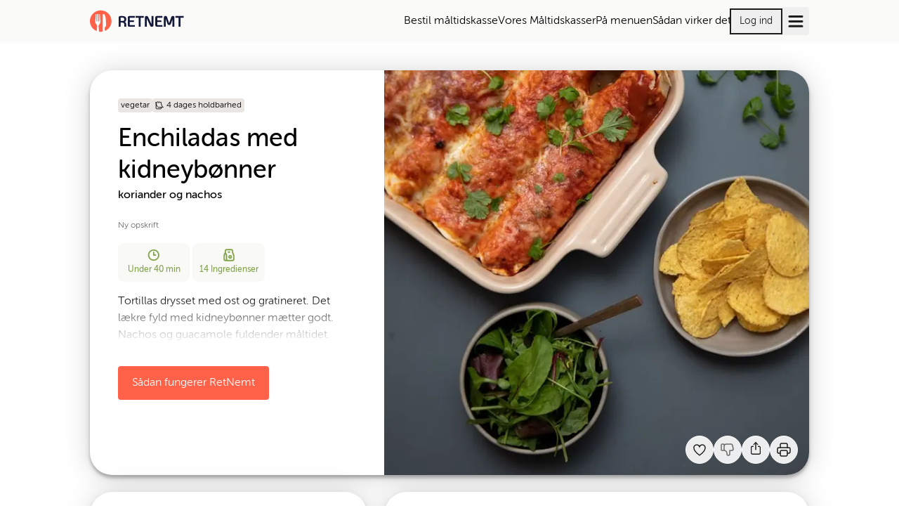

--- FILE ---
content_type: text/html; charset=utf-8
request_url: https://www.retnemt.dk/opskrift/41426/Enchiladas-med-kidneybonner-koriander-og-nachos
body_size: 20352
content:
<!DOCTYPE html><html lang="da"><head><meta charSet="utf-8"/><title>Enchiladas med kidneybønner - Opskrift - RetNemt</title><link rel="canonical" href="https://www.retnemt.dk/opskrift/41426/enchiladas-med-kidneybonner-koriander-og-nachos"/><meta name="robots" content="index, follow"/><meta name="title" property="og:title" content="Enchiladas med kidneybønner - Opskrift - RetNemt"/><meta name="viewport" content="width=device-width, initial-scale=1, shrink-to-fit=no"/><meta name="description" property="og:description" content="Tortillas drysset med ost og gratineret. Det lækre fyld med kidneybønner mætter godt. Nachos og guacamole fuldender måltidet."/><meta name="url" property="og:url" content="https://www.retnemt.dk/opskrift/41426/enchiladas-med-kidneybonner-koriander-og-nachos"/><meta name="site_name" property="og:site_name" content="RetNemt"/><meta name="type" property="og:type" content="website"/><meta name="og:image" property="og:image" content="https://pimimages.azureedge.net/images/largeResized/ceab661b-e290-4e77-8477-e3ee62e71876.jpg"/><script type="application/ld+json">{"@context":"https://schema.org","@type":"Recipe","inLanguage":"da-DK","isAccessibleForFree":true,"publisher":{"@type":"Organization","name":"RetNemt","logo":{"@type":"ImageObject","url":"https://ggfrontendassets.azureedge.net/publicassets/retnemt/retnemt-logo.svg"},"url":"https://www.retnemt.dk"},"url":"https://retnemt.dk/opskrift/41426/Enchiladas-med-kidneybonner-koriander-og-nachos","image":"https://pimimages.azureedge.net/images/largeResized/ceab661b-e290-4e77-8477-e3ee62e71876.jpg","thumbnailUrl":"https://pimimages.azureedge.net/images/resized/ceab661b-e290-4e77-8477-e3ee62e71876.jpg","description":"Tortillas drysset med ost og gratineret. Det lækre fyld med kidneybønner mætter godt. Nachos og guacamole fuldender måltidet.","prepTime":"PT20M","cookTime":"PT20M","totalTime":"PT40M","recipeIngredient":["3+3+2 tsk Mexico mix-krydderi","2 stk Lime","1 pose Grøntsagsbouillon","1 pose Tomatpuré","1 stk Rødløg","1 stk Rød peber","2 dåse Kidneybønner","1 pk Koriander, frisk","8 stk Tortilla-wrap","100 g Revet ost","200 g Salatmix Toscana","1 pose Nachochips","2 stk Avocado","4 spsk Creme fraiche 18%","Olie","Mel","Salt","Peber"],"recipeInstructions":[{"@type":"HowToStep","text":"T&amp;aelig;nd ovnen og varm op til 200&amp;deg;C."},{"@type":"HowToStep","text":"Enchiladasauce:&amp;nbsp;Varm en stegepande op med 3 spsk olie. Tils&amp;aelig;t 3 tsk mexico-krydderi og rist det let. Tils&amp;aelig;t 1 spsk hvedemel, bouillon og tomatpur&amp;eacute; og r&amp;oslash;r det j&amp;aelig;vnt. Tils&amp;aelig;t 4-5 dl vand lidt efter lidt, s&amp;aring; du f&amp;aring;r en j&amp;aelig;vn sauce. Smag til med salt og peber."},{"@type":"HowToStep","text":"Fyld: Pil og hak l&amp;oslash;g fint. Rens og sk&amp;aelig;r peberfrugt i tern. Sigt lagen fra b&amp;oslash;nnerne og skyl dem i koldt vand. Skyl og hak koriander. Del lime i kvarte. Varm en stegepande op til middel varme og tils&amp;aelig;t lidt olie. Steg l&amp;oslash;gene i 2-3 min. til de er blanke. Tils&amp;aelig;t peberfrugt, b&amp;oslash;nner, halvdelen af den hakkede koriander og yderligere mexico-krydderi. Steg fyldet i ca. 8 min. og smag til med saften fra &amp;frac12; lime, salt og peber."},{"@type":"HowToStep","text":"Enchiladas:&amp;nbsp;Kom fyld i&amp;nbsp;tortillasene og rul dem sammen. L&amp;aelig;g dem i et ovnfast fad med samlingen nedad. H&amp;aelig;ld saucen over og drys med revet ost. Bag i ovnen i 6-8 min."},{"@type":"HowToStep","text":"Salat:&amp;nbsp;Kom salaten i en sk&amp;aring;l og dryp med lidt limesaft."},{"@type":"HowToStep","text":"Guacamole:&amp;nbsp;Del avocado og fjern sten og skal. Blend med en stavblender avocadoen med limesaft, mexico-krydderi og creme fraiche. Smag til med salt og peber."},{"@type":"HowToStep","text":"Serv&amp;eacute;r de varme enchiladas med nachos, guacamole og resten af det hakkede koriander."}],"recipeYield":"4","recipeCategory":"Dinner","nutrition":{"@type":"NutritionInformation","calories":"950 kcal"},"keywords":"Uden gris, Familievenlig, Favoritter","name":"Enchiladas med kidneybønner","alternateName":"Enchiladas med kidneybønner, koriander og nachos"}</script><link rel="preload" as="image" imageSrcSet="https://ggfrontendassets.azureedge.net/publicassets/retnemt/retnemt-logo.svg 1x, https://ggfrontendassets.azureedge.net/publicassets/retnemt/retnemt-logo.svg 2x"/><script type="application/ld+json">{"@context":"https://schema.org","@type":"Organization","name":"Cheffelo Denmark ApS","url":"https://www.retnemt.dk","logo":"https://ggfrontendassets.azureedge.net/publicassets/retnemt/retnemt-logo.svg","address":{"@type":"PostalAddress","streetAddress":"Ole Rømers Vej 4","addressLocality":"Helsingør","postalCode":"3000","addressCountry":"DK"},"contactPoint":{"@type":"ContactPoint","telephone":"+45 80 83 12 20 ","email":"kundeservice@retnemt.dk","contactType":"Kundeservice"}}</script><meta name="next-head-count" content="14"/><meta name="referrer" content="strict-origin"/><meta name="google-site-verification" content="jTHU9U7iMbyGqkMmsMLJ8FDGRTybINCvatof3fGjsOs"/><link rel="apple-touch-icon" sizes="180x180" href="/apple-touch-icon.png"/><link rel="icon" type="image/png" sizes="32x32" href="/favicon-32x32.png"/><link rel="icon" type="image/png" sizes="16x16" href="/favicon-16x16.png"/><link rel="manifest" href="/site.webmanifest"/><link rel="preconnect" href="https://ggfrontendassets.azureedge.net" crossorigin="anonymous"/><link rel="preconnect" href="https://graph.cheffelo.com"/><link rel="dns-prefetch" href="https://graph.cheffelo.com"/><link rel="dns-prefetch" href="https://gg-api-management-prod.azure-api.net"/><link rel="preload" href="https://ggfrontendassets.azureedge.net/fonts/retnemt/36BC3D_0_0.woff2" as="font" type="font/woff2" crossorigin="anonymous"/><link rel="preload" href="https://ggfrontendassets.azureedge.net/fonts/retnemt/36BC3D_2_0.woff2" as="font" type="font/woff2" crossorigin="anonymous"/><script id="Google_Structured_Data_QA" type="application/ld+json">{"@context":"https://schema.org","@type":"FAQPage","mainEntity":[{"@type":"Question","name":"Hvad er måltidskasser?","acceptedAnswer":{"@type":"Answer","text":"En måltidskasse består af en eller flere opskrifter og alle de råvarer, du skal bruge for at tilberede retterne. Måltidskassen leveres direkte til din dør."}},{"@type":"Question","name":"Hvem køber måltidskasser?","acceptedAnswer":{"@type":"Answer","text":"Måltidskasser er for alle der sætter pris på varieret, sund og velsmagende aftensmad, som hele familien kan lide."}},{"@type":"Question","name":"Hvad koster måltidskasser?","acceptedAnswer":{"@type":"Answer","text":"En måltidskasser koster fra 41 kr. pr. portion. Prisen afhænger bl.a. af antal personer, antal dage og hvilke retter du vælger."}},{"@type":"Question","name":"Hvorfor måltidskasser?","acceptedAnswer":{"@type":"Answer","text":"Du slipper for at finde på nye ideer til aftensmaden og spare tid på indkøb og samtidig kan du lave spændende og sund aftensmad på ca. 30 minutter."}}]}</script><link rel="preload" href="/_next/static/css/d3af2944adea241a.css" as="style"/><link rel="stylesheet" href="/_next/static/css/d3af2944adea241a.css" data-n-g=""/><noscript data-n-css=""></noscript><script defer="" nomodule="" src="/_next/static/chunks/polyfills-42372ed130431b0a.js"></script><script src="/_next/static/chunks/webpack-e70819f22169c5fc.js" defer=""></script><script src="/_next/static/chunks/framework-97188dcaba98ad5c.js" defer=""></script><script src="/_next/static/chunks/main-d594b77f697f3cc0.js" defer=""></script><script src="/_next/static/chunks/pages/_app-46e442a75a8da092.js" defer=""></script><script src="/_next/static/chunks/754-1c20f51c5236afe7.js" defer=""></script><script src="/_next/static/chunks/730-44d3c6471feaee59.js" defer=""></script><script src="/_next/static/chunks/3575-ffb5491fbcc23198.js" defer=""></script><script src="/_next/static/chunks/pages/opskrift/%5Bid%5D/%5B%5B...slug%5D%5D-b3f395d375058717.js" defer=""></script><script src="/_next/static/W-zBhP668gmGbbQTCWSM5/_buildManifest.js" defer=""></script><script src="/_next/static/W-zBhP668gmGbbQTCWSM5/_ssgManifest.js" defer=""></script></head><body class="th-rn"><div id="modalNode"></div><div id="__next"><aside id="notifications-container" class="flex fixed inset-4 flex-col gap-2 pointer-events-none z-max md:inset-[unset] md:top-4 md:left-1/2 md:transform md:-translate-x-1/2"></aside><div class="flex flex-col min-h-screen"><span hidden="" style="position:fixed;top:1px;left:1px;width:1px;height:0;padding:0;margin:-1px;overflow:hidden;clip:rect(0, 0, 0, 0);white-space:nowrap;border-width:0;display:none"></span><div class="fixed top-0 left-0 right-0 h-1 z-max bg-primary opacity-0"></div><header class="page-padding bg-background print:hidden"><div class="page-max-width"><div class="flex items-center justify-between w-full h-15 bg-background"><a href="/"><div style="height:32px" tabindex="0"><span style="box-sizing:border-box;display:inline-block;overflow:hidden;width:141px;height:32px;background:none;opacity:1;border:0;margin:0;padding:0;position:relative"><img alt="RetNemt logo" srcSet="https://ggfrontendassets.azureedge.net/publicassets/retnemt/retnemt-logo.svg 1x, https://ggfrontendassets.azureedge.net/publicassets/retnemt/retnemt-logo.svg 2x" src="https://ggfrontendassets.azureedge.net/publicassets/retnemt/retnemt-logo.svg" decoding="async" data-nimg="fixed" style="position:absolute;top:0;left:0;bottom:0;right:0;box-sizing:border-box;padding:0;border:none;margin:auto;display:block;width:0;height:0;min-width:100%;max-width:100%;min-height:100%;max-height:100%"/></span></div></a><div class="flex items-center gap-8"><nav class="hidden lg:block"><ul class="flex items-center justify-between gap-4"><li class="relative"><a class="hover:underline decoration-2 underline-offset-8 decoration-primary/75" id="header_menu_item_0" href="/vaelg-maltidskasse?maltidskasse=favoritter&amp;pers=4&amp;retter=5">Bestil måltidskasse</a></li><li class="relative"><a class="hover:underline decoration-2 underline-offset-8 decoration-primary/75" id="header_menu_item_1" href="/maltidskasse/favorit">Vores Måltidskasser</a></li><li class="relative"><a class="hover:underline decoration-2 underline-offset-8 decoration-primary/75" id="header_menu_item_2" href="/ugens-menu">På menuen</a></li><li class="relative"><a class="hover:underline decoration-2 underline-offset-8 decoration-primary/75" id="header_menu_item_3" href="/saadan-virker-retnemt">Sådan virker det</a></li></ul></nav><div class="hidden md:block"><a href="/log-ind"><button class="relative inline-flex h-fit items-center th-gl:rounded-full th-amk:rounded th-lmk:rounded-full th-rn:rounded a11y-focus:focus-ring justify-center py-1.5 px-3 text-sm outline outline-2 focus:outline-2 focus:outline-primary outline-primary th-gl:outline-black th-rn:outline-black text-black hover:th-amk:bg-primary/10 hover:th-lmk:bg-primary/10 hover:th-gl:outline-grey-1 hover:th-amk:outline-hover hover:th-lmk:outline-hover" aria-busy="false" id="header_login_btn"><span class="grow justify-center text-center">Log ind</span></button></a></div><div><button title="Åbn menu" class="flex items-center h-10 gap-4 min-w-[40px] justify-center rounded stroke-black px-1 hover:bg-grey-2" id="open-menu-burger-button"><svg width="23" height="23" viewBox="0 0 23 23" class="mt-1 ml-0.5"><path fill="transparent" stroke-width="3" stroke-linecap="round" d="M 2 2.5 L 20 2.5"></path><path fill="transparent" stroke-width="3" stroke-linecap="round" d="M 2 9.423 L 20 9.423" opacity="1"></path><path fill="transparent" stroke-width="3" stroke-linecap="round" d="M 2 16.346 L 20 16.346"></path></svg></button></div></div></div></div></header><main class="page-padding pt-10 pb-32 grow"><div class="page-max-width"><div class="grid items-start grid-cols-4 gap-6 lg:grid-cols-10"><div class="bg-white shadow-xl col-span-full rounded-4xl"><div class="grid grid-cols-4 gap-2 lg:gap-6 lg:grid-cols-10"><div class="flex flex-col col-span-4 lg:col-span-6 lg:order-1 min-h-96 md:min-h-112 lg:min-h-144"><div class="relative w-full grow"><img alt="Enchiladas med kidneybønner, koriander og nachos" loading="lazy" decoding="async" data-nimg="fill" class="object-cover object-[left_75%] lg:rounded-tl-none lg:rounded-br-4xl rounded-bl-none rounded-tl-4xl rounded-tr-4xl" style="position:absolute;height:100%;width:100%;left:0;top:0;right:0;bottom:0;color:transparent" sizes="(min-width: 1024px) 50vw, 100vw" srcSet="/_next/image?url=https%3A%2F%2Fpimimages.azureedge.net%2Fimages%2FlargeResized%2Fceab661b-e290-4e77-8477-e3ee62e71876.jpg&amp;w=384&amp;q=75 384w, /_next/image?url=https%3A%2F%2Fpimimages.azureedge.net%2Fimages%2FlargeResized%2Fceab661b-e290-4e77-8477-e3ee62e71876.jpg&amp;w=640&amp;q=75 640w, /_next/image?url=https%3A%2F%2Fpimimages.azureedge.net%2Fimages%2FlargeResized%2Fceab661b-e290-4e77-8477-e3ee62e71876.jpg&amp;w=750&amp;q=75 750w, /_next/image?url=https%3A%2F%2Fpimimages.azureedge.net%2Fimages%2FlargeResized%2Fceab661b-e290-4e77-8477-e3ee62e71876.jpg&amp;w=828&amp;q=75 828w, /_next/image?url=https%3A%2F%2Fpimimages.azureedge.net%2Fimages%2FlargeResized%2Fceab661b-e290-4e77-8477-e3ee62e71876.jpg&amp;w=1080&amp;q=75 1080w, /_next/image?url=https%3A%2F%2Fpimimages.azureedge.net%2Fimages%2FlargeResized%2Fceab661b-e290-4e77-8477-e3ee62e71876.jpg&amp;w=1200&amp;q=75 1200w, /_next/image?url=https%3A%2F%2Fpimimages.azureedge.net%2Fimages%2FlargeResized%2Fceab661b-e290-4e77-8477-e3ee62e71876.jpg&amp;w=1920&amp;q=75 1920w, /_next/image?url=https%3A%2F%2Fpimimages.azureedge.net%2Fimages%2FlargeResized%2Fceab661b-e290-4e77-8477-e3ee62e71876.jpg&amp;w=2048&amp;q=75 2048w, /_next/image?url=https%3A%2F%2Fpimimages.azureedge.net%2Fimages%2FlargeResized%2Fceab661b-e290-4e77-8477-e3ee62e71876.jpg&amp;w=3840&amp;q=75 3840w" src="https://pimimages.azureedge.net/images/largeResized/ceab661b-e290-4e77-8477-e3ee62e71876.jpg"/><div class="absolute flex gap-2 right-4 bottom-4 xl:right-6 xl:bottom-6 print:hidden"><button type="button" id="favorite-recipe-button-41426" name="favorite-recipe-button" aria-label="Tilføj til dine favoritter Enchiladas med kidneybønner, koriander og nachos" class="aspect-square rounded-full flex items-center justify-center a11y-focus:focus-ring disabled:cursor-not-allowed w-10 h-10 frosted-glass text-black hover:bg-white outline-none"><svg width="100%" height="100%" viewBox="0 0 16 16" stroke="none" fill="none" xmlns="http://www.w3.org/2000/svg" id="41426" class="w-6 h-6 text-error mt-0.5"><path d="M11.5969 1C10.0369 1 8.50087 2.02667 7.99687 3.44444C7.49287 2.02667 5.95687 1 4.39687 1C3.4421 1 2.52642 1.38631 1.85129 2.07394C1.17616 2.76158 0.796875 3.69421 0.796875 4.66667C0.796875 7.84444 3.43687 11.0222 7.99687 14.2C12.5569 11.0222 15.1969 7.84444 15.1969 4.66667C15.1969 3.69421 14.8176 2.76158 14.1425 2.07394C13.4673 1.38631 12.5517 1 11.5969 1V1Z" stroke-miterlimit="5" fill="none" stroke="#1D1C1A" fill-rule="evenodd" clip-rule="evenodd" stroke-width="1.25" style="transform:scale(0.75);transform-origin:50% 50%;transform-box:fill-box"></path></svg></button><button type="button" id="dislike-recipe-button-41426" name="dislike-recipe-button" disabled="" aria-label="Jeg kankke lide denne opskrift" class="aspect-square rounded-full flex items-center justify-center a11y-focus:focus-ring disabled:cursor-not-allowed w-10 h-10 frosted-glass text-black text-grey-1 outline-none"><div><svg xmlns="http://www.w3.org/2000/svg" width="24" height="24" viewBox="0 0 24 24" fill="none" stroke="currentColor" stroke-width="1.5" stroke-linecap="round" stroke-linejoin="round" class="tabler-icon tabler-icon-thumb-down "><path d="M7 13v-8a1 1 0 0 0 -1 -1h-2a1 1 0 0 0 -1 1v7a1 1 0 0 0 1 1h3a4 4 0 0 1 4 4v1a2 2 0 0 0 4 0v-5h3a2 2 0 0 0 2 -2l-1 -5a2 3 0 0 0 -2 -2h-7a3 3 0 0 0 -3 3"></path></svg></div></button><button type="button" aria-label="Del" class="aspect-square rounded-full flex items-center justify-center a11y-focus:focus-ring disabled:cursor-not-allowed w-10 h-10 frosted-glass text-black hover:bg-white"><svg xmlns="http://www.w3.org/2000/svg" width="22" height="22" viewBox="0 0 24 24" fill="none" stroke="currentColor" stroke-width="1.5" stroke-linecap="round" stroke-linejoin="round" class="tabler-icon tabler-icon-share-2 mb-1"><path d="M8 9h-1a2 2 0 0 0 -2 2v8a2 2 0 0 0 2 2h10a2 2 0 0 0 2 -2v-8a2 2 0 0 0 -2 -2h-1"></path><path d="M12 14v-11"></path><path d="M9 6l3 -3l3 3"></path></svg></button><button type="button" aria-label="Print" class="aspect-square rounded-full flex items-center justify-center a11y-focus:focus-ring disabled:cursor-not-allowed w-10 h-10 frosted-glass text-black hover:bg-white frosted-glass hover:bg-white"><svg xmlns="http://www.w3.org/2000/svg" width="24" height="24" viewBox="0 0 24 24" fill="none" stroke="currentColor" stroke-width="1.5" stroke-linecap="round" stroke-linejoin="round" class="tabler-icon tabler-icon-printer "><path d="M17 17h2a2 2 0 0 0 2 -2v-4a2 2 0 0 0 -2 -2h-14a2 2 0 0 0 -2 2v4a2 2 0 0 0 2 2h2"></path><path d="M17 9v-4a2 2 0 0 0 -2 -2h-6a2 2 0 0 0 -2 2v4"></path><path d="M7 13m0 2a2 2 0 0 1 2 -2h6a2 2 0 0 1 2 2v4a2 2 0 0 1 -2 2h-6a2 2 0 0 1 -2 -2z"></path></svg></button></div></div></div><div class="col-span-4 p-4 lg:p-10"><div class="relative h-full"><div class="flex flex-wrap items-center gap-2"><div class="inline-flex whitespace-nowrap text-xs items-center justify-center leading-normal th-lmk:font-semibold rounded h-5 px-1 bg-grey-2 lowercase">Vegetar</div><div class="inline-flex whitespace-nowrap text-xs items-center justify-center leading-normal th-lmk:font-semibold rounded h-5 px-1 bg-grey-2 lowercase"><svg width="1em" height="1em" viewBox="0 0 20 20" fill="none" xmlns="http://www.w3.org/2000/svg" class="mr-1 shrink-0"><path d="M14.2316 15.032V17.1C14.2316 17.6523 13.7839 18.1 13.2316 18.1H3C2.44772 18.1 2 17.6523 2 17.1V2.4585" stroke="currentColor" stroke-width="1.5" stroke-miterlimit="10" stroke-linecap="round"></path><path d="M3.41667 2.4585H2C2 5.1705 2.55226 11.6745 7.06638 14.4585H19C14.4859 11.6745 13.9336 5.1705 13.9336 2.4585H12.541" stroke="currentColor" stroke-width="1.5" stroke-miterlimit="10" stroke-linecap="round" stroke-linejoin="round"></path><path d="M6 1C6.6337 1 7.14857 1.67241 7.14857 2.5C7.14857 3.32759 6.6337 4 6 4" stroke="currentColor" stroke-width="1.5" stroke-miterlimit="10" stroke-linecap="round" stroke-linejoin="round"></path><path d="M9 1C9.63365 1 10.1485 1.67241 10.1485 2.5C10.1485 3.32759 9.63365 4 9 4" stroke="currentColor" stroke-width="1.5" stroke-miterlimit="10" stroke-linecap="round" stroke-linejoin="round"></path></svg>4 dages holdbarhed</div></div><h1 class="mt-4 lg:text-3xl"><strong>Enchiladas med kidneybønner</strong></h1><strong>koriander og nachos</strong><div class="flex my-4"><div class="flex items-end  h-6 text-xs text-grey-1">Ny opskrift</div></div><div class="grid grid-cols-12 gap-1"><div class="col-span-4 py-2 text-xs text-center bg-informationBG text-secondary px-1 rounded-lg md:text-base lg:text-xs"><div class="gap-1 mx-auto text-center"><div class="mb-1"><svg xmlns="http://www.w3.org/2000/svg" width="18" height="18" viewBox="0 0 15 14" fill="none"><path d="M9.66671 7H7.33337V3.66667M1.33337 7C1.33337 7.78793 1.48857 8.56815 1.7901 9.2961C2.09162 10.0241 2.53358 10.6855 3.09073 11.2426C3.64788 11.7998 4.30932 12.2417 5.03727 12.5433C5.76523 12.8448 6.54544 13 7.33337 13C8.12131 13 8.90152 12.8448 9.62947 12.5433C10.3574 12.2417 11.0189 11.7998 11.576 11.2426C12.1332 10.6855 12.5751 10.0241 12.8767 9.2961C13.1782 8.56815 13.3334 7.78793 13.3334 7C13.3334 6.21207 13.1782 5.43185 12.8767 4.7039C12.5751 3.97595 12.1332 3.31451 11.576 2.75736C11.0189 2.20021 10.3574 1.75825 9.62947 1.45672C8.90152 1.15519 8.12131 1 7.33337 1C6.54544 1 5.76523 1.15519 5.03727 1.45672C4.30932 1.75825 3.64788 2.20021 3.09073 2.75736C2.53358 3.31451 2.09162 3.97595 1.7901 4.7039C1.48857 5.43185 1.33337 6.21207 1.33337 7Z" stroke="currentColor" stroke-width="1.5" stroke-linecap="round" stroke-linejoin="round"></path></svg></div><strong>Under 40 min</strong></div></div><div class="col-span-4 py-2 text-xs text-center bg-informationBG text-secondary px-1 rounded-lg md:text-base lg:text-xs"><div class="gap-1 mx-auto text-center"><div class="mb-1"><svg xmlns="http://www.w3.org/2000/svg" width="18" height="18" viewBox="0 0 13 14" fill="none"><path d="M2.50033 13H10.5003C10.8539 13 11.1931 12.8595 11.4431 12.6095C11.6932 12.3594 11.8337 12.0203 11.8337 11.6667V7.78667C11.8336 7.26919 11.7131 6.75883 11.4817 6.296L10.8523 5.03733C10.6209 4.5745 10.5004 4.06414 10.5003 3.54667V2.33333C10.5003 1.97971 10.3598 1.64057 10.1098 1.39052C9.85975 1.14048 9.52061 1 9.16699 1H3.83366C3.48004 1 3.1409 1.14048 2.89085 1.39052C2.6408 1.64057 2.50033 1.97971 2.50033 2.33333V4.33333M2.50033 13C2.1467 13 1.80756 12.8595 1.55752 12.6095C1.30747 12.3594 1.16699 12.0203 1.16699 11.6667V7.78667C1.16703 7.26919 1.28754 6.75883 1.51899 6.296L2.50033 4.33333M2.50033 13C2.85395 13 3.19309 12.8595 3.44313 12.6095C3.69318 12.3594 3.83366 12.0203 3.83366 11.6667V7.78667C3.83362 7.26919 3.71311 6.75883 3.48166 6.296L2.50033 4.33333M5.83366 3.66667H7.16699M6.50033 9C6.50033 9.35362 6.6408 9.69276 6.89085 9.94281C7.1409 10.1929 7.48004 10.3333 7.83366 10.3333C8.18728 10.3333 8.52642 10.1929 8.77647 9.94281C9.02652 9.69276 9.16699 9.35362 9.16699 9C9.16699 8.64638 9.02652 8.30724 8.77647 8.05719C8.52642 7.80714 8.18728 7.66667 7.83366 7.66667C7.48004 7.66667 7.1409 7.80714 6.89085 8.05719C6.6408 8.30724 6.50033 8.64638 6.50033 9Z" stroke="currentColor" stroke-width="1.5" stroke-linecap="round" stroke-linejoin="round"></path></svg></div><strong>14<!-- --> <!-- -->Ingredienser</strong></div></div></div><details><summary class="cursor-pointer list-none [&amp;::-webkit-details-marker]:hidden"><div class="max-h-32 mt-6 mb-4 text-left lg:mt-4 overflow-hidden relative"><div>Tortillas drysset med ost og gratineret. Det lækre fyld med kidneybønner mætter godt. Nachos og guacamole fuldender måltidet.</div><div class="from-white absolute bottom-0 left-0 right-0 h-18 bg-gradient-to-t print:hidden"></div></div></summary></details><div class="mt-6 lg:mt-8"><a class="relative inline-flex h-fit items-center th-gl:rounded-full th-amk:rounded th-lmk:rounded-full th-rn:rounded a11y-focus:focus-ring justify-center py-3 px-5 text-base text-white th-lmk:text-grey-3 bg-primary hover:bg-hover" aria-busy="false" href="/saadan-virker-retnemt"><span class="grow justify-center text-center">Sådan fungerer RetNemt</span></a></div></div></div></div></div><div class="col-span-4 p-4 bg-white shadow-xl rounded-4xl lg:p-10"><div class="flex items-center justify-between w-full"><h2 class="text-xl"><strong>Ingredienser</strong></h2><div class="print:hidden"><div class="flex items-center gap-3"><button type="button" disabled="" aria-label="Reducer antal portioner" class="aspect-square rounded-full flex items-center justify-center a11y-focus:focus-ring disabled:cursor-not-allowed w-10 h-10 frosted-glass text-black text-grey-1"><svg width="1em" height="1em" viewBox="0 0 12 12" fill="none" xmlns="http://www.w3.org/2000/svg"><path d="M11 6L1 6" stroke="currentColor" stroke-width="1.5" stroke-linecap="round"></path></svg></button><div class="text-center lg:max-w-12">2 pers</div><button type="button" aria-label="Øg antal portioner" class="aspect-square rounded-full flex items-center justify-center a11y-focus:focus-ring disabled:cursor-not-allowed w-10 h-10 frosted-glass text-black hover:bg-white"><svg width="1em" height="1em" viewBox="0 0 12 12" fill="none" xmlns="http://www.w3.org/2000/svg"><path d="M6 1V11" stroke="currentColor" stroke-width="1.5" stroke-linecap="round"></path><path d="M11 6L1 6" stroke="currentColor" stroke-width="1.5" stroke-linecap="round"></path></svg></button></div></div><div class="hidden print:block">2 pers</div></div><div class="flex flex-col items-center justify-center w-full mt-8 mb-6"><div class="flex flex-col w-full pb-4"><strong>Allergener:</strong><ul class="flex flex-wrap gap-1 pb-1"><li class="flex items-center gap-1">Laktose<div>·</div></li><li class="flex items-center gap-1">Gluten<div>·</div></li><li class="flex items-center gap-1">Mælk<div>·</div></li><li class="flex items-center gap-1">Hvede</li></ul><p class="text-grey-1">Basisvarerne kan indeholde andre allergener</p></div><div class="flex flex-col w-full"><div class="flex items-center"><div class="w-2 h-2 mr-2 circle bg-grey-1"></div><strong>Basisvarer<!-- -->:</strong></div><ul class="flex flex-wrap gap-1 pb-4 mt-2 "><li class="after:content-[&#x27;,&#x27;] last:after:content-[&#x27;&#x27;]">Mel</li><li class="after:content-[&#x27;,&#x27;] last:after:content-[&#x27;&#x27;]">Olie</li><li class="after:content-[&#x27;,&#x27;] last:after:content-[&#x27;&#x27;]">Peber</li><li class="after:content-[&#x27;,&#x27;] last:after:content-[&#x27;&#x27;]">Salt</li></ul></div></div><div class="lg:mb-3"><div class="mb-4 col-span-full"><div class="inline-block w-full p-3 overflow-x-scroll scrollbar-hidden" id="headlessui-radiogroup-:Rmsi6:" role="radiogroup"><div class="flex h-11"><span data-testid="list" class="flex relative w-16 flex-grow first:rounded-l last:rounded-r justify-center items-center border-t-1.5 border-b-1.5 border-l-1.5 last:border-r-1.5 border-grey-2 cursor-pointer h-full focus:outline-none a11y-focus:focus-ring" id="headlessui-radio-:R3amsi6:" role="radio" aria-checked="true" tabindex="0" data-headlessui-state="checked" data-checked=""><div class="absolute z-10 flex items-center justify-center rounded bg-informationBG outline-2 -inset-2 outline outline-information"><span class="m-3 text-sm whitespace-nowrap" id="headlessui-label-:Rkramsi6:" data-headlessui-state="">Liste</span></div><div class="flex items-center" id="ingredient-layout-list"><div class="m-3 text-sm whitespace-nowrap" id="headlessui-label-:R1ramsi6:" data-headlessui-state="">Liste</div></div></span><span data-testid="grid" class="flex relative w-16 flex-grow first:rounded-l last:rounded-r justify-center items-center border-t-1.5 border-b-1.5 border-l-1.5 last:border-r-1.5 border-grey-2 cursor-pointer h-full focus:outline-none a11y-focus:focus-ring" id="headlessui-radio-:R5amsi6:" role="radio" aria-checked="false" tabindex="-1" data-headlessui-state=""><div class="flex items-center" id="ingredient-layout-grid"><div class="m-3 text-sm whitespace-nowrap" id="headlessui-label-:R1tamsi6:" data-headlessui-state="">Billeder</div></div></span></div></div></div><div><div><button id=":R36si6H1:" type="button" class="flex items-center justify-between w-full text-left" aria-expanded="true" aria-controls=":R36si6:"><div class="flex items-center grow"><div class="flex flex-row text-sm items-center justify-between grow cursor-pointer py-4 border-b-2 border-grey-1"><div class="flex items-center grow"><strong class="text-lg">Det skal du bruge</strong></div><svg width="1em" height="1em" viewBox="0 0 12 12" fill="none" xmlns="http://www.w3.org/2000/svg" class="w-4 h-4 shrink-0"><path d="M1 8L6 3L11 8" stroke="currentColor" stroke-width="1.5" stroke-linecap="round"></path></svg></div></div></button><div id=":R36si6:" aria-labelledby=":R36si6H1:" class="mt-4"><div class="relative"><div class=""><div class="border-b border-grey-3 "><div class="grid grid-cols-12 py-4 grid-flow-dense"><div class="flex items-center col-span-7 gap-2"><span>Mexico mix-krydderi</span></div><div class="col-span-4 text-right">1½+1½+1 tsk</div><div class="col-span-1 text-right"></div></div></div><div class="border-b border-grey-3 "><div class="grid grid-cols-12 py-4 grid-flow-dense"><div class="flex items-center col-span-7 gap-2"><span>Lime</span></div><div class="col-span-4 text-right">1 stk</div><div class="col-span-1 text-right"></div></div></div><div class="border-b border-grey-3 "><div class="grid grid-cols-12 py-4 grid-flow-dense"><div class="flex items-center col-span-7 gap-2"><span>Grøntsagsbouillon</span></div><div class="col-span-4 text-right">½ pose</div><div class="col-span-1 text-right"></div></div></div><div class="border-b border-grey-3 "><div class="grid grid-cols-12 py-4 grid-flow-dense"><div class="flex items-center col-span-7 gap-2"><span>Tomatpuré</span></div><div class="col-span-4 text-right">½ pose</div><div class="col-span-1 text-right"></div></div></div><div class="border-b border-grey-3 "><div class="grid grid-cols-12 py-4 grid-flow-dense"><div class="flex items-center col-span-7 gap-2"><span>Rødløg</span></div><div class="col-span-4 text-right">½ stk</div><div class="col-span-1 text-right"></div></div></div><div class="border-b border-grey-3 "><div class="grid grid-cols-12 py-4 grid-flow-dense"><div class="flex items-center col-span-7 gap-2"><span>Rød peber</span></div><div class="col-span-4 text-right">½ stk</div><div class="col-span-1 text-right"></div></div></div><div class="border-b border-grey-3 "><div class="grid grid-cols-12 py-4 grid-flow-dense"><div class="flex items-center col-span-7 gap-2"><span>Kidneybønner</span></div><div class="col-span-4 text-right">1 dåse</div><div class="col-span-1 text-right"></div></div></div><div class="border-b border-grey-3 "><div class="grid grid-cols-12 py-4 grid-flow-dense"><div class="flex items-center col-span-7 gap-2"><span>Koriander, frisk</span></div><div class="col-span-4 text-right">½ pk</div><div class="col-span-1 text-right"></div></div></div><div class="border-b border-grey-3 "><div class="grid grid-cols-12 py-4 grid-flow-dense"><div class="flex items-center col-span-7 gap-2"><span>Tortilla-wrap</span></div><div class="col-span-4 text-right">4 stk</div><div class="col-span-1 text-right"></div></div><strong> (<!-- -->Gluten, Hvede<!-- -->)</strong></div><div class="border-b border-grey-3 "><div class="grid grid-cols-12 py-4 grid-flow-dense"><div class="flex items-center col-span-7 gap-2"><span>Revet ost</span></div><div class="col-span-4 text-right">50 g</div><div class="col-span-1 text-right"></div></div><strong> (<!-- -->Mælk, Laktose<!-- -->)</strong></div><div class="border-b border-grey-3 "><div class="grid grid-cols-12 py-4 grid-flow-dense"><div class="flex items-center col-span-7 gap-2"><span>Salatmix Toscana</span></div><div class="col-span-4 text-right">100 g</div><div class="col-span-1 text-right"></div></div></div><div class="border-b border-grey-3 "><div class="grid grid-cols-12 py-4 grid-flow-dense"><div class="flex items-center col-span-7 gap-2"><span>Nachochips</span></div><div class="col-span-4 text-right">½ pose</div><div class="col-span-1 text-right"></div></div></div><div class="border-b border-grey-3 "><div class="grid grid-cols-12 py-4 grid-flow-dense"><div class="flex items-center col-span-7 gap-2"><span>Avocado</span></div><div class="col-span-4 text-right">1 stk</div><div class="col-span-1 text-right"></div></div></div><div class="border-b border-grey-3 "><div class="grid grid-cols-12 py-4 grid-flow-dense"><div class="flex items-center col-span-7 gap-2"><span>Creme fraiche 18%</span></div><div class="col-span-4 text-right">2 spsk</div><div class="col-span-1 text-right"></div></div><strong> (<!-- -->Mælk, Laktose<!-- -->)</strong></div></div></div></div></div></div></div><div class="flex flex-col items-center justify-center w-full pt-3 mt-3 lg:my-3"><div class="flex flex-col w-full"><h6><strong>Næringsindhold (per portion)</strong></h6><div class="pt-1 pb-2"><dl><div class="flex gap-1"><dt><strong>Energi<!-- -->:</strong></dt><dd>950 kcal</dd></div><div class="flex gap-1"><dt><strong>Fedt<!-- -->:</strong></dt><dd>50 g</dd></div><div class="flex gap-1"><dt><strong>Kulhydrater<!-- -->:</strong></dt><dd>94 g</dd></div><div class="flex gap-1"><dt><strong>Protein<!-- -->:</strong></dt><dd>32 g</dd></div></dl></div></div></div><div class="mt-6"><h6 class="mb-1"><strong>Oplysninger om allergener</strong></h6><p>Allergener er beregnet som vejledende information og er baseret på
    ingredienserne og ikke på &quot;spor af&quot;. Venligst kontrollér
    indholdet af de varer, du modtager ved kassen.</p></div></div><div class="col-span-4 p-4 bg-white shadow-xl rounded-4xl lg:col-span-6 lg:p-10"><div class="flex items-center justify-between pb-2 border-b border-grey-1"><h2><strong>Sådan gør du</strong></h2></div><div><div class="mt-3"><label class="flex items-center cursor-pointer"><div class="flex shrink-0 items-center leading-normal text-center mr-3 rounded-sm a11y-focus-within:focus-ring focus-within:border-blue-500 justify-center border-black w-6 h-6 border-2  border-grey-1 rounded-full text-secondary"><input type="checkbox" class="sr-only"/><svg width="18" height="18" viewBox="0 0 18 18" fill="none" xmlns="http://www.w3.org/2000/svg" class="ml-px"><path d="M3.5 9L7 12.5L14.5 5" stroke="currentColor" stroke-width="2" pathLength="1" stroke-dashoffset="0px" stroke-dasharray="0px 1px"></path></svg></div><span class=""><p class="flex gap-2"><strong>1<!-- -->. <span></span></strong></p></span></label><div class="border-grey-1 pl-6 ml-2.5 border-l-2 border-dashed pb-4 mt-4"><div class="">T&aelig;nd ovnen og varm op til 200&deg;C.</div></div></div><div class="mt-3"><label class="flex items-center cursor-pointer"><div class="flex shrink-0 items-center leading-normal text-center mr-3 rounded-sm a11y-focus-within:focus-ring focus-within:border-blue-500 justify-center border-black w-6 h-6 border-2  border-grey-1 rounded-full text-secondary"><input type="checkbox" class="sr-only"/><svg width="18" height="18" viewBox="0 0 18 18" fill="none" xmlns="http://www.w3.org/2000/svg" class="ml-px"><path d="M3.5 9L7 12.5L14.5 5" stroke="currentColor" stroke-width="2" pathLength="1" stroke-dashoffset="0px" stroke-dasharray="0px 1px"></path></svg></div><span class=""><p class="flex gap-2"><strong>2<!-- -->. <span><strong></strong><strong>Enchiladasauce</span></strong></p></span></label><div class="border-grey-1 pl-6 ml-2.5 border-l-2 border-dashed pb-4 mt-4"><div class="">&nbsp;</strong>Varm en stegepande op med 1&frac12; spsk olie. Tils&aelig;t 1&frac12; tsk mexico-krydderi og rist det let. Tils&aelig;t &frac12; spsk hvedemel, bouillon og tomatpur&eacute; og r&oslash;r det j&aelig;vnt. Tils&aelig;t 2-3 dl vand lidt efter lidt, s&aring; du f&aring;r en j&aelig;vn sauce. Smag til med salt og peber.</div></div></div><div class="mt-3"><label class="flex items-center cursor-pointer"><div class="flex shrink-0 items-center leading-normal text-center mr-3 rounded-sm a11y-focus-within:focus-ring focus-within:border-blue-500 justify-center border-black w-6 h-6 border-2  border-grey-1 rounded-full text-secondary"><input type="checkbox" class="sr-only"/><svg width="18" height="18" viewBox="0 0 18 18" fill="none" xmlns="http://www.w3.org/2000/svg" class="ml-px"><path d="M3.5 9L7 12.5L14.5 5" stroke="currentColor" stroke-width="2" pathLength="1" stroke-dashoffset="0px" stroke-dasharray="0px 1px"></path></svg></div><span class=""><p class="flex gap-2"><strong>3<!-- -->. <span><strong></strong><strong></strong><strong>Fyld</span></strong></p></span></label><div class="border-grey-1 pl-6 ml-2.5 border-l-2 border-dashed pb-4 mt-4"><div class="">&nbsp;</strong>Pil og hak l&oslash;g fint. Rens og sk&aelig;r peberfrugt i tern. Sigt lagen fra b&oslash;nnerne og skyl dem i koldt vand. Skyl og hak koriander. Del lime i kvarte. Varm en stegepande op til middel varme og tils&aelig;t lidt olie. Steg l&oslash;gene i 2-3 min. til de er blanke. Tils&aelig;t peberfrugt, b&oslash;nner, halvdelen af den hakkede koriander og yderligere mexico-krydderi. Steg fyldet i ca. 8 min. og smag til med saften fra&nbsp;&frac14; lime, salt og peber.</div></div></div><div class="mt-3"><label class="flex items-center cursor-pointer"><div class="flex shrink-0 items-center leading-normal text-center mr-3 rounded-sm a11y-focus-within:focus-ring focus-within:border-blue-500 justify-center border-black w-6 h-6 border-2  border-grey-1 rounded-full text-secondary"><input type="checkbox" class="sr-only"/><svg width="18" height="18" viewBox="0 0 18 18" fill="none" xmlns="http://www.w3.org/2000/svg" class="ml-px"><path d="M3.5 9L7 12.5L14.5 5" stroke="currentColor" stroke-width="2" pathLength="1" stroke-dashoffset="0px" stroke-dasharray="0px 1px"></path></svg></div><span class=""><p class="flex gap-2"><strong>4<!-- -->. <span><strong></strong><strong></strong><strong>Enchiladas</span></strong></p></span></label><div class="border-grey-1 pl-6 ml-2.5 border-l-2 border-dashed pb-4 mt-4"><div class="">&nbsp;</strong>Kom fyld i&nbsp;tortillasene og rul dem sammen. L&aelig;g dem i et ovnfast fad med samlingen nedad. H&aelig;ld saucen over og drys med revet ost. Bag i ovnen i 6-8 min.</div></div></div><div class="mt-3"><label class="flex items-center cursor-pointer"><div class="flex shrink-0 items-center leading-normal text-center mr-3 rounded-sm a11y-focus-within:focus-ring focus-within:border-blue-500 justify-center border-black w-6 h-6 border-2  border-grey-1 rounded-full text-secondary"><input type="checkbox" class="sr-only"/><svg width="18" height="18" viewBox="0 0 18 18" fill="none" xmlns="http://www.w3.org/2000/svg" class="ml-px"><path d="M3.5 9L7 12.5L14.5 5" stroke="currentColor" stroke-width="2" pathLength="1" stroke-dashoffset="0px" stroke-dasharray="0px 1px"></path></svg></div><span class=""><p class="flex gap-2"><strong>5<!-- -->. <span><strong></strong><strong>Salat</span></strong></p></span></label><div class="border-grey-1 pl-6 ml-2.5 border-l-2 border-dashed pb-4 mt-4"><div class="">&nbsp;</strong>Kom salaten i en sk&aring;l og dryp med lidt limesaft.</div></div></div><div class="mt-3"><label class="flex items-center cursor-pointer"><div class="flex shrink-0 items-center leading-normal text-center mr-3 rounded-sm a11y-focus-within:focus-ring focus-within:border-blue-500 justify-center border-black w-6 h-6 border-2  border-grey-1 rounded-full text-secondary"><input type="checkbox" class="sr-only"/><svg width="18" height="18" viewBox="0 0 18 18" fill="none" xmlns="http://www.w3.org/2000/svg" class="ml-px"><path d="M3.5 9L7 12.5L14.5 5" stroke="currentColor" stroke-width="2" pathLength="1" stroke-dashoffset="0px" stroke-dasharray="0px 1px"></path></svg></div><span class=""><p class="flex gap-2"><strong>6<!-- -->. <span><strong></strong><strong></strong><strong>Guacamole</span></strong></p></span></label><div class="border-grey-1 pl-6 ml-2.5 border-l-2 border-dashed pb-4 mt-4"><div class="">&nbsp;</strong>Del avocado og fjern sten og skal. Blend med en stavblender avocadoen med limesaft, mexico-krydderi og creme fraiche. Smag til med salt og peber.</div></div></div><div class="mt-3"><label class="flex items-center cursor-pointer"><div class="flex shrink-0 items-center leading-normal text-center mr-3 rounded-sm a11y-focus-within:focus-ring focus-within:border-blue-500 justify-center border-black w-6 h-6 border-2  border-grey-1 rounded-full text-secondary"><input type="checkbox" class="sr-only"/><svg width="18" height="18" viewBox="0 0 18 18" fill="none" xmlns="http://www.w3.org/2000/svg" class="ml-px"><path d="M3.5 9L7 12.5L14.5 5" stroke="currentColor" stroke-width="2" pathLength="1" stroke-dashoffset="0px" stroke-dasharray="0px 1px"></path></svg></div><span class=""><p class="flex gap-2"><strong>7<!-- -->. <span></span></strong></p></span></label><div class="border-grey-1 pl-6 ml-2.5 border-l-2 border-dashed pb-4 mt-4"><div class="">Serv&eacute;r de varme enchiladas med nachos, guacamole og resten af det hakkede koriander.</div></div></div></div><div class="flex items-center gap-2 mt-2"><svg xmlns="http://www.w3.org/2000/svg" width="30" height="30" viewBox="0 0 24 24" fill="none" stroke="currentColor" stroke-width="2" stroke-linecap="round" stroke-linejoin="round" class="tabler-icon tabler-icon-chef-hat "><path d="M12 3c1.918 0 3.52 1.35 3.91 3.151a4 4 0 0 1 2.09 7.723l0 7.126h-12v-7.126a4 4 0 1 1 2.092 -7.723a4 4 0 0 1 3.908 -3.151z"></path><path d="M6.161 17.009l11.839 -.009"></path></svg><strong>Håber maden smager!</strong></div></div></div></div></main><footer class="print:hidden"><div class="page-padding bg-grey-3 pt-6 md:pt-15 pb-6 md:pb-10 px-4 md:px-15"><div class="page-max-width page-grid"><div class="md:row-start-1 xl:col-span-4 col-span-full"><span style="box-sizing:border-box;display:inline-block;overflow:hidden;width:141px;height:32px;background:none;opacity:1;border:0;margin:0;padding:0;position:relative"><img alt="RetNemt logo" srcSet="https://ggfrontendassets.azureedge.net/publicassets/retnemt/retnemt-logo.svg 1x, https://ggfrontendassets.azureedge.net/publicassets/retnemt/retnemt-logo.svg 2x" src="https://ggfrontendassets.azureedge.net/publicassets/retnemt/retnemt-logo.svg" decoding="async" data-nimg="fixed" style="position:absolute;top:0;left:0;bottom:0;right:0;box-sizing:border-box;padding:0;border:none;margin:auto;display:block;width:0;height:0;min-width:100%;max-width:100%;min-height:100%;max-height:100%"/></span></div><div class="col-span-4 row-start-4 space-y-4 md:row-start-3 xl:row-start-2 md:col-span-2"><div><address class="text-xs not-italic"><p><strong>Cheffelo Denmark ApS</strong></p><p>Ole Rømers Vej 4</p><p>3000<!-- --> <!-- -->Helsingør</p><p>Tlf:<!-- --> <a href="tel:+45 80 83 12 20 "> 80 83 12 20 </a></p><p>E-mail: <a href="mailto:kundeservice@retnemt.dk">kundeservice@retnemt.dk</a></p></address></div><div class="flex gap-2"><a href="https://www.facebook.com/retnemt" target="_blank" rel="noreferrer" aria-label="Facebook logo"><svg width="1em" height="1em" viewBox="0 0 16 16" fill="none" xmlns="http://www.w3.org/2000/svg" class="w-6 h-6"><path d="M16 8.04873C16 3.60307 12.4187 0 8 0C3.58125 0 0 3.60307 0 8.04873C0 12.0668 2.925 15.3963 6.75 16V10.3753H4.71875V8.04873H6.75V6.2755C6.75 4.2586 7.94375 3.14404 9.77188 3.14404C10.6469 3.14404 11.5625 3.30124 11.5625 3.30124V5.28198H10.5531C9.55938 5.28198 9.25 5.90293 9.25 6.5396V8.04873H11.4688L11.1141 10.3753H9.25V16C13.075 15.3963 16 12.0668 16 8.04873Z" fill="currentColor"></path></svg></a><a href="https://www.instagram.com/retnemt/" target="_blank" rel="noreferrer" aria-label="Instagram logo"><svg width="1em" height="1em" viewBox="0 0 16 16" fill="none" xmlns="http://www.w3.org/2000/svg" class="w-6 h-6"><path fill-rule="evenodd" clip-rule="evenodd" d="M0.5 8C0.5 6.13948 0.5 5.20922 0.722789 4.45047C1.25011 2.65457 2.65457 1.25011 4.45047 0.722789C5.20922 0.5 6.13948 0.5 8 0.5C9.86052 0.5 10.7908 0.5 11.5495 0.722789C13.3454 1.25011 14.7499 2.65457 15.2772 4.45047C15.5 5.20922 15.5 6.13948 15.5 8C15.5 9.86052 15.5 10.7908 15.2772 11.5495C14.7499 13.3454 13.3454 14.7499 11.5495 15.2772C10.7908 15.5 9.86052 15.5 8 15.5C6.13948 15.5 5.20922 15.5 4.45047 15.2772C2.65457 14.7499 1.25011 13.3454 0.722789 11.5495C0.5 10.7908 0.5 9.86052 0.5 8ZM7.99996 4.02943C5.8072 4.02943 4.02937 5.80726 4.02937 8.00002C4.02937 10.1928 5.8072 11.9706 7.99996 11.9706C10.1927 11.9706 11.9705 10.1928 11.9705 8.00002C11.9705 5.80726 10.1927 4.02943 7.99996 4.02943ZM7.99996 10.4816C6.63209 10.4816 5.51834 9.36789 5.51834 8.00002C5.51834 6.63116 6.63209 5.5184 7.99996 5.5184C9.36782 5.5184 10.4816 6.63116 10.4816 8.00002C10.4816 9.36789 9.36782 10.4816 7.99996 10.4816ZM12.7976 3.73165C12.7976 4.02386 12.5607 4.26073 12.2685 4.26073C11.9763 4.26073 11.7394 4.02386 11.7394 3.73165C11.7394 3.43945 11.9763 3.20257 12.2685 3.20257C12.5607 3.20257 12.7976 3.43945 12.7976 3.73165Z" fill="currentColor"></path></svg></a></div></div><div class="grid grid-cols-3 md:row-start-2 md:gap-6 col-span-full xl:col-span-8 xl:col-start-5"><div class="col-span-full md:col-span-1"><nav class="hidden md:block"><div><strong>Kontakt Os</strong></div><ul class="flex flex-col"><li><a href="/kontaktinfo">Kontakt kundeservice</a></li><li><a href="/kampagne/retnemt-kundeklub">Kundeklub</a></li><li><a href="/gavekort">Gavekort</a></li><li><a href="https://news.cision.com/dk/retnemt" target="_blank" rel="noopener noreferrer">Presse og medier</a></li><li><a href="https://cheffelo.workbuster.com/" target="_blank" rel="noopener noreferrer">Job hos Cheffelo</a></li></ul></nav><nav class="md:hidden"><div><button id=":R4mdi6H1:" type="button" class="flex items-center justify-between w-full text-left" aria-expanded="false" aria-controls=":R4mdi6:"><div class="flex items-center grow"><div class="flex flex-row text-sm items-center justify-between grow cursor-pointer"><div class="flex items-center grow"><strong class="text-base">Kontakt Os</strong></div><svg width="1em" height="1em" viewBox="0 0 12 12" fill="none" xmlns="http://www.w3.org/2000/svg" class="w-4 h-4 shrink-0"><path d="M1 4L6 9L11 4" stroke="currentColor" stroke-width="1.5" stroke-linecap="round"></path></svg></div></div></button><div id=":R4mdi6:" aria-labelledby=":R4mdi6H1:" hidden="" class="mt-4"><ul class="flex flex-col mb-4 -mt-2"><li><a href="/kontaktinfo">Kontakt kundeservice</a></li><li><a href="/kampagne/retnemt-kundeklub">Kundeklub</a></li><li><a href="/gavekort">Gavekort</a></li><li><a href="https://news.cision.com/dk/retnemt" target="_blank" rel="noopener noreferrer">Presse og medier</a></li><li><a href="https://cheffelo.workbuster.com/" target="_blank" rel="noopener noreferrer">Job hos Cheffelo</a></li></ul></div></div></nav></div><div class="col-span-full md:col-span-1"><nav class="hidden md:block"><div><strong>Sådan virker det</strong></div><ul class="flex flex-col"><li><a href="/om-os">Om os</a></li><li><a href="/kundeudtalelser">Kunderne siger</a></li><li><a href="/om-retterne">Om retterne</a></li><li><a href="/gode-raavarer">Råvarer</a></li><li><a href="/sundhed">Sundhed og ernæring</a></li><li><a href="/om-bestilling">Om bestilling</a></li><li><a href="/om-betaling">Betaling</a></li><li><a href="/hvor-vi-leverer">Levering</a></li><li><a href="/tilfredshedsgaranti">Tilfredshedsgaranti</a></li></ul></nav><nav class="md:hidden"><div><button id=":R56di6H1:" type="button" class="flex items-center justify-between w-full text-left" aria-expanded="false" aria-controls=":R56di6:"><div class="flex items-center grow"><div class="flex flex-row text-sm items-center justify-between grow cursor-pointer"><div class="flex items-center grow"><strong class="text-base">Sådan virker det</strong></div><svg width="1em" height="1em" viewBox="0 0 12 12" fill="none" xmlns="http://www.w3.org/2000/svg" class="w-4 h-4 shrink-0"><path d="M1 4L6 9L11 4" stroke="currentColor" stroke-width="1.5" stroke-linecap="round"></path></svg></div></div></button><div id=":R56di6:" aria-labelledby=":R56di6H1:" hidden="" class="mt-4"><ul class="flex flex-col mb-4 -mt-2"><li><a href="/om-os">Om os</a></li><li><a href="/kundeudtalelser">Kunderne siger</a></li><li><a href="/om-retterne">Om retterne</a></li><li><a href="/gode-raavarer">Råvarer</a></li><li><a href="/sundhed">Sundhed og ernæring</a></li><li><a href="/om-bestilling">Om bestilling</a></li><li><a href="/om-betaling">Betaling</a></li><li><a href="/hvor-vi-leverer">Levering</a></li><li><a href="/tilfredshedsgaranti">Tilfredshedsgaranti</a></li></ul></div></div></nav></div><div class="col-span-full md:col-span-1"><nav class="hidden md:block"><div><strong>Vores måltidskasser</strong></div><ul class="flex flex-col"><li><a href="/artikler">Inspiration og tips</a></li><li><a href="/opskrifter">Opskrifter</a></li><li><a href="/maltidskasse/2-personer">Måltidskasser til 2 personer</a></li><li><a href="/maltidskasse/3-personer">Måltidskasser til 3 personer</a></li><li><a href="/maltidskasse/4-personer">Måltidskasser til 4 personer</a></li><li><a href="/maltidskasse/6-personer">Måltidskasser til 6 personer</a></li><li><a href="/maltidskasse/sunde-maltidskasser">Sunde måltidskasser</a></li><li><a href="/maltidskasse/vegetar">Vegetariske måltidskasser</a></li><li><a href="/maltidskasse/maltidskasser-med-fisk">Måltidskasser med fisk</a></li><li><a href="/maltidskasse/maltidskasser-til-born">Måltidskasser til børn</a></li><li><a href="/maltidskasse/glutenfri-maltidskasser">Glutenfri måltidskasser</a></li></ul></nav><nav class="md:hidden"><div><button id=":R5mdi6H1:" type="button" class="flex items-center justify-between w-full text-left" aria-expanded="false" aria-controls=":R5mdi6:"><div class="flex items-center grow"><div class="flex flex-row text-sm items-center justify-between grow cursor-pointer"><div class="flex items-center grow"><strong class="text-base">Vores måltidskasser</strong></div><svg width="1em" height="1em" viewBox="0 0 12 12" fill="none" xmlns="http://www.w3.org/2000/svg" class="w-4 h-4 shrink-0"><path d="M1 4L6 9L11 4" stroke="currentColor" stroke-width="1.5" stroke-linecap="round"></path></svg></div></div></button><div id=":R5mdi6:" aria-labelledby=":R5mdi6H1:" hidden="" class="mt-4"><ul class="flex flex-col mb-4 -mt-2"><li><a href="/artikler">Inspiration og tips</a></li><li><a href="/opskrifter">Opskrifter</a></li><li><a href="/maltidskasse/2-personer">Måltidskasser til 2 personer</a></li><li><a href="/maltidskasse/3-personer">Måltidskasser til 3 personer</a></li><li><a href="/maltidskasse/4-personer">Måltidskasser til 4 personer</a></li><li><a href="/maltidskasse/6-personer">Måltidskasser til 6 personer</a></li><li><a href="/maltidskasse/sunde-maltidskasser">Sunde måltidskasser</a></li><li><a href="/maltidskasse/vegetar">Vegetariske måltidskasser</a></li><li><a href="/maltidskasse/maltidskasser-med-fisk">Måltidskasser med fisk</a></li><li><a href="/maltidskasse/maltidskasser-til-born">Måltidskasser til børn</a></li><li><a href="/maltidskasse/glutenfri-maltidskasser">Glutenfri måltidskasser</a></li></ul></div></div></nav></div></div><nav class="mt-6 md:row-start-4 col-span-full md:col-span-6 xl:col-span-10 mb:mt-0"><div class="mb-6"><div class="flex items-center content-center gap-1 text-3xl"><svg width="1em" height="1em" viewBox="0 0 107 22" fill="none" xmlns="http://www.w3.org/2000/svg" class="w-24"><path fill-rule="evenodd" clip-rule="evenodd" d="M24.2486 15.6348H26.0726C26.2166 15.6348 26.3286 15.5708 26.3766 15.4108L28.4886 8.73877C28.5206 8.61077 28.6486 8.61077 28.6966 8.73877L31.2086 15.3628C31.2726 15.5388 31.3686 15.6348 31.5446 15.6348H32.6806C32.8406 15.6348 32.9686 15.5548 33.0326 15.3628L35.4646 8.73877C35.5126 8.61077 35.6566 8.61077 35.6886 8.73877L37.7526 15.4108C37.7846 15.5388 37.8806 15.6348 38.0406 15.6348H39.9766C40.1686 15.6348 40.2806 15.4908 40.2166 15.2828L37.0326 5.01077C36.9846 4.86677 36.8726 4.75477 36.7286 4.75477H35.0966C34.9526 4.75477 34.8246 4.88277 34.7766 5.01077L32.2646 11.4908C32.2166 11.6348 32.0886 11.6188 32.0406 11.4908L29.5126 5.01077C29.4646 4.88277 29.3366 4.75477 29.1926 4.75477H27.5606C27.4166 4.75477 27.3046 4.86677 27.2566 5.01077L24.0086 15.2828C23.9446 15.5068 24.0566 15.6348 24.2486 15.6348ZM45.0326 15.8428C42.5686 15.8428 40.7446 13.9868 40.7446 11.6188C40.7446 9.23477 42.5686 7.39477 45.0326 7.39477C47.5126 7.39477 49.3206 9.23477 49.3206 11.6188C49.3206 13.9868 47.5126 15.8428 45.0326 15.8428ZM45.0326 13.8588C46.2006 13.8588 47.1446 12.8508 47.1446 11.6188C47.1446 10.3708 46.2006 9.37877 45.0326 9.37877C43.8806 9.37877 42.9206 10.3708 42.9206 11.6188C42.9206 12.8508 43.8806 13.8588 45.0326 13.8588ZM55.3366 15.8428C54.3926 15.8428 53.7526 15.4588 53.1606 14.9788C53.0006 14.8508 52.8566 14.8988 52.8566 15.1228V15.3308C52.8566 15.4908 52.7286 15.6348 52.5686 15.6348H51.0646C50.9046 15.6348 50.7606 15.4908 50.7606 15.3308V5.05877C50.7606 4.89877 50.9046 4.75477 51.0646 4.75477H52.6486C52.8086 4.75477 52.9366 4.89877 52.9366 5.05877V7.98677C52.9366 8.19477 53.0806 8.25877 53.3046 8.09877C53.7846 7.74677 54.4886 7.39477 55.4006 7.39477C57.5926 7.39477 59.2726 9.25077 59.2726 11.6188C59.2726 13.9868 57.5606 15.8428 55.3366 15.8428ZM54.9686 13.8428C56.1526 13.8428 57.0966 12.8508 57.0966 11.6188C57.0966 10.3708 56.1526 9.37877 54.9686 9.37877C53.8166 9.37877 52.8726 10.3548 52.8726 11.6188C52.8726 12.8668 53.8006 13.8428 54.9686 13.8428ZM61.8166 6.72277C62.4726 6.72277 63.0326 6.16277 63.0326 5.50677C63.0326 4.85077 62.4726 4.29077 61.8166 4.29077C61.1606 4.29077 60.6006 4.85077 60.6006 5.50677C60.6006 6.16277 61.1606 6.72277 61.8166 6.72277ZM61.0006 15.6348H62.5846C62.7446 15.6348 62.8886 15.4908 62.8886 15.3308V7.90677C62.8886 7.74677 62.7446 7.60277 62.5846 7.60277H61.0006C60.8406 7.60277 60.7126 7.74677 60.7126 7.90677V15.3308C60.7126 15.4908 60.8406 15.6348 61.0006 15.6348ZM67.6086 15.7148C67.7686 15.7148 67.9126 15.5868 67.9126 15.4268V14.1148C67.9126 13.9388 67.7686 13.8108 67.6086 13.8108C67.0486 13.8108 66.8246 13.4748 66.8246 12.9628V5.05877C66.8246 4.89877 66.6806 4.75477 66.5206 4.75477H64.9366C64.7766 4.75477 64.6486 4.89877 64.6486 5.05877V12.9148C64.6486 15.0268 65.4966 15.7148 67.6086 15.7148ZM72.7286 15.8428C70.2966 15.8428 68.5686 14.0668 68.5686 11.6508C68.5686 9.21877 70.3606 7.39477 72.7606 7.39477C75.1446 7.39477 76.8886 9.25077 76.8886 11.6828C76.8886 11.9708 76.8086 12.2108 76.5206 12.2108H71.0166C70.8726 12.2108 70.8246 12.2908 70.8406 12.4188C70.9526 13.3308 71.7526 14.0028 72.7926 14.0028C73.4806 14.0028 73.9766 13.6988 74.3126 13.3148C74.4886 13.1228 74.6326 13.0588 74.8246 13.0588H76.2966C76.5526 13.0588 76.6646 13.2348 76.5686 13.4908C76.0406 14.8508 74.5366 15.8428 72.7286 15.8428ZM71.0326 10.9148H74.4086C74.5206 10.9148 74.5686 10.8668 74.5526 10.7388C74.3926 9.89077 73.6406 9.23477 72.7286 9.23477C71.8486 9.23477 71.1126 9.85877 70.9046 10.6908C70.8726 10.8028 70.8886 10.9148 71.0326 10.9148ZM78.7606 15.6348C78.6006 15.6348 78.4726 15.4908 78.4726 15.3308V5.05877C78.4726 4.89877 78.6006 4.75477 78.7606 4.75477H83.8006C86.1046 4.75477 87.6726 6.09877 87.6726 8.35477C87.6726 10.5628 85.8966 12.0028 83.6886 12.0028H81.0166C80.8246 12.0028 80.7286 12.1148 80.7286 12.3068V15.3308C80.7286 15.4908 80.5846 15.6348 80.4246 15.6348H78.7606ZM81.0006 10.1468H83.6886C84.7926 10.1468 85.4006 9.20277 85.4006 8.37077C85.4006 7.49077 84.8086 6.65877 83.6886 6.65877H81.0006C80.8086 6.65877 80.7286 6.75477 80.7286 6.94677V9.85877C80.7286 10.0508 80.8086 10.1468 81.0006 10.1468ZM92.5366 15.8428C90.3926 15.8428 88.6006 14.0348 88.6006 11.6188C88.6006 9.18677 90.4246 7.39477 92.5686 7.39477C93.4806 7.39477 94.1206 7.74677 94.6966 8.21077C94.8406 8.33877 95.0006 8.32277 95.0006 8.13077V7.89077C95.0006 7.73077 95.1286 7.60277 95.2886 7.60277H96.7926C96.9526 7.60277 97.0966 7.74677 97.0966 7.90677V13.2028C97.0966 13.6028 97.2406 13.7788 97.5126 13.7948C97.6566 13.8108 97.7846 13.9068 97.7846 14.0508V15.4428C97.7846 15.5868 97.6726 15.7148 97.5126 15.7148C96.4566 15.7148 95.8326 15.4108 95.4806 14.8028C95.3846 14.6428 95.2726 14.6108 95.1126 14.7708C94.4726 15.3628 93.7366 15.8428 92.5366 15.8428ZM92.9046 13.8588C94.0726 13.8588 95.0006 12.8668 95.0006 11.6188C95.0006 10.3548 94.0726 9.37877 92.9046 9.37877C91.7206 9.37877 90.7926 10.3708 90.7926 11.6188C90.7926 12.8508 91.7206 13.8588 92.9046 13.8588ZM98.9046 18.7548C101.241 18.7548 102.409 17.7788 103.513 15.1708L106.537 7.98677C106.617 7.79477 106.473 7.60277 106.265 7.60277H104.745C104.585 7.60277 104.505 7.69877 104.441 7.85877L102.681 12.1308C102.537 12.4668 102.345 12.4828 102.201 12.1468L100.361 7.89077C100.297 7.73077 100.201 7.60277 100.041 7.60277H98.4566C98.2646 7.60277 98.1046 7.77877 98.2006 8.03477L101.145 14.6908C101.241 14.9148 101.273 15.0908 101.209 15.3308C100.985 16.3068 99.9606 16.8668 98.9046 16.8668C98.7446 16.8668 98.6006 16.9948 98.6006 17.1548V18.4508C98.6006 18.6108 98.7446 18.7548 98.9046 18.7548Z" fill="#5A78FF"></path><path fill-rule="evenodd" clip-rule="evenodd" d="M9.71698 14.12C11.5091 13.5738 13.0253 13.2992 14.2655 13.2962C16.316 13.2911 18.0351 13.6981 19.4229 14.5172V8.56059C18.028 7.83832 16.452 7.45277 14.6948 7.40393C12.9376 7.3551 11.2783 7.71297 9.71698 8.47752V14.12Z" fill="#5A78FF"></path><path fill-rule="evenodd" clip-rule="evenodd" d="M6.80521 7.63461L9.01704 12.8995V7.8538C10.1824 7.22976 11.4161 6.82984 12.7182 6.65403C14.0202 6.47822 15.5002 6.50656 17.1581 6.73906L15.9552 3.86485C14.2124 3.75231 12.5522 4.03308 10.9746 4.70716C9.39697 5.38125 8.00717 6.35707 6.80521 7.63461Z" fill="#5A78FF"></path><path d="M11.1807 3.90361C10.9871 3.43392 10.6967 2.72939 10.3096 1.79002C9.90209 0.801413 8.77523 0.328304 7.79264 0.733297L1.77913 3.21188C0.796545 3.61688 0.330322 4.74661 0.737795 5.73522L6.53617 19.8031C6.94364 20.7917 8.07051 21.2648 9.05309 20.8598L15.0666 18.3813C16.0492 17.9763 16.5154 16.8465 16.1079 15.8579C15.7407 14.967 15.5011 14.3856 15.3891 14.1138C15.0619 14.0945 14.8225 14.0829 14.6709 14.079C14.5108 14.0748 14.2827 14.0743 13.9865 14.0775C14.1309 14.4277 14.4426 15.1842 14.9218 16.3468C15.0577 16.6763 14.9023 17.0529 14.5747 17.1879L8.56123 19.6665C8.2337 19.8015 7.85808 19.6438 7.72226 19.3142L1.92388 5.24634C1.78806 4.91681 1.94347 4.54023 2.271 4.40523L8.2845 1.92665C8.61203 1.79165 8.98765 1.94935 9.12348 2.27889L10.004 4.41524C10.2757 4.28268 10.4845 4.18714 10.6305 4.12864C10.7765 4.07013 10.9599 3.99512 11.1807 3.90361Z" fill="#5A78FF"></path></svg><svg width="1em" height="1em" viewBox="0 0 34 24" fill="none" xmlns="http://www.w3.org/2000/svg"><path d="M31.8463 0H2.15374C0.964262 0 0 0.976833 0 2.18182V21.8182C0 23.0232 0.964262 24 2.15374 24H31.8463C33.0357 24 34 23.0232 34 21.8182V2.18182C34 0.976833 33.0357 0 31.8463 0Z" fill="#0066B2"></path><path d="M15.1604 16.1115H13.168L14.4138 8.53711H16.4063L15.1604 16.1115Z" fill="white"></path><path d="M11.4917 8.53455L9.59147 13.7457L9.36727 12.6236L8.69711 9.21803C8.65657 9.00505 8.53605 8.81567 8.36025 8.68878C8.18446 8.56189 7.96669 8.50714 7.75178 8.53574H4.61054L4.57422 8.66422C5.30884 8.84607 6.01162 9.13826 6.65867 9.53077L8.3905 16.1114H10.4653L13.6357 8.537L11.4917 8.53455Z" fill="white"></path><path d="M27.1686 16.1103H28.9986L27.4038 8.5359H25.8016C25.6082 8.52036 25.4149 8.56665 25.2496 8.66816C25.0842 8.76967 24.9554 8.92116 24.8818 9.10066L21.9102 16.1103H23.9874L24.4031 14.9857H26.9372L27.1686 16.1103ZM24.9751 13.4308L26.0222 10.5962L26.6112 13.4308H24.9751Z" fill="white"></path><path d="M22.0635 10.3577L22.3483 8.73125C21.772 8.52729 21.1671 8.41562 20.5559 8.40039C19.567 8.40039 17.2183 8.82823 17.2183 10.9079C17.2183 12.8651 19.9755 12.8893 19.9755 13.917C19.9755 14.9447 17.5032 14.7654 16.6875 14.1121L16.3906 15.8088C17.1032 16.1039 17.8687 16.2495 18.6399 16.2366C19.9996 16.2366 22.0514 15.5398 22.0514 13.6432C22.0514 11.6738 19.264 11.4908 19.264 10.634C19.264 9.77714 21.2104 9.89231 22.0635 10.3577Z" fill="white"></path><path d="M9.36734 12.6235L8.69718 9.21803C8.65664 9.00505 8.53605 8.81567 8.36025 8.68878C8.18446 8.56189 7.96677 8.50714 7.75186 8.53574H4.61061L4.57422 8.66422C5.65443 8.93613 6.66345 9.43745 7.53254 10.1342C8.35448 10.7862 8.98779 11.6454 9.36734 12.6235Z" fill="#F9A533"></path></svg><svg width="1em" height="1em" viewBox="0 0 34 24" fill="none" xmlns="http://www.w3.org/2000/svg"><path d="M31.8463 0H2.15374C0.964262 0 0 0.976833 0 2.18182V21.8182C0 23.0232 0.964262 24 2.15374 24H31.8463C33.0357 24 34 23.0232 34 21.8182V2.18182C34 0.976833 33.0357 0 31.8463 0Z" fill="#36495D"></path><path d="M19.8626 7.28516H14.5586V16.7172H19.8626V7.28516Z" fill="#F16522"></path><path d="M14.8972 12C14.8976 11.0893 15.1066 10.1908 15.5081 9.37329C15.9095 8.55582 16.4928 7.84112 17.2133 7.284C16.3282 6.58788 15.2652 6.15486 14.1456 6.03442C13.0261 5.91399 11.8953 6.11101 10.8824 6.60296C9.86961 7.09492 9.01567 7.86194 8.41821 8.81634C7.82075 9.77075 7.50391 10.874 7.50391 12C7.50391 13.126 7.82075 14.2292 8.41821 15.1837C9.01567 16.1381 9.86961 16.9051 10.8824 17.397C11.8953 17.889 13.0261 18.086 14.1456 17.9656C15.2652 17.8451 16.3282 17.4121 17.2133 16.716C16.4929 16.1588 15.9096 15.4441 15.5082 14.6266C15.1067 13.8092 14.8977 12.9107 14.8972 12" fill="#E41B24"></path><path d="M27.015 11.9986C27.0008 13.1297 26.6711 14.2343 26.063 15.1881C25.4549 16.1419 24.5924 16.9071 23.573 17.3972C22.5535 17.8874 21.4176 18.0832 20.2928 17.9626C19.1681 17.842 18.0994 17.4098 17.207 16.7146C17.9275 16.1576 18.5108 15.4429 18.9121 14.6254C19.3134 13.8079 19.5221 12.9093 19.5221 11.9986C19.5221 11.0879 19.3134 10.1894 18.9121 9.37185C18.5108 8.55434 17.9275 7.83963 17.207 7.28262C18.0994 6.58744 19.1681 6.15523 20.2928 6.03463C21.4176 5.91403 22.5535 6.10982 23.573 6.6C24.5924 7.09018 25.4549 7.8553 26.063 8.80911C26.6711 9.76291 27.0008 10.8675 27.015 11.9986ZM26.437 15.7156V15.5256H26.516V15.4866H26.316V15.5256H26.395V15.7187L26.437 15.7156ZM26.826 15.7156V15.4826H26.764L26.693 15.6426L26.6221 15.4826H26.561V15.7156H26.604V15.5396L26.67 15.6916H26.715L26.781 15.5396V15.7156H26.826Z" fill="#F89E1C"></path></svg><a href="https://www.findsmiley.dk/108235" target="_blank" rel="noopener noreferrer" class="text-xs"><img alt="Fødevarestyrelsens kontrolrapport" loading="lazy" width="80" height="80" decoding="async" data-nimg="1" style="color:transparent" srcSet="/_next/image?url=https%3A%2F%2Fggfrontendassets.azureedge.net%2Fpublicassets%2Fretnemt%2Ffodevarekontroll.gif&amp;w=96&amp;q=75 1x, /_next/image?url=https%3A%2F%2Fggfrontendassets.azureedge.net%2Fpublicassets%2Fretnemt%2Ffodevarekontroll.gif&amp;w=256&amp;q=75 2x" src="/_next/image?url=https%3A%2F%2Fggfrontendassets.azureedge.net%2Fpublicassets%2Fretnemt%2Ffodevarekontroll.gif&amp;w=256&amp;q=75"/></a></div></div><ul class="flex flex-col gap-1 text-xs md:gap-4 md:flex-row"><li><a href="/online-handelsbetingelser">Handelsbetingelser</a></li><li><a href="/persondatapolitik">Persondatapolitik</a></li><li><a href="/cookiepolitik">Cookiepolitik</a></li><li><a href="/">Retnemt Måltidskasser</a></li><li><button>Cookie-indstillinger</button></li></ul></nav><div class="justify-end hidden col-start-7 md:row-start-4 xl:col-start-11 md:flex md:col-span-2"><div><div class="w-56 trustpilot-widget" data-locale="da-DK" data-template-id="5613c9cde69ddc09340c6beb" data-businessunit-id="46d29ac600006400050097aa" data-style-height="100%" data-style-width="100%" data-theme="light"><a href="https://dk.trustpilot.com/review/www.retnemt.dk" target="_blank" rel="noreferrer"> </a></div></div></div></div></div><a href="https://www.cheffelo.com" target="_blank" rel="noopener noreferrer"><aside class="flex justify-center items-center h-15 border-t-1.5"><span>En del af<!-- --> <strong>cheffelo.com</strong></span><img alt="Cheffelo" loading="lazy" width="96" height="17" decoding="async" data-nimg="1" class="object-contain ml-2" style="color:transparent" srcSet="/_next/image?url=https%3A%2F%2Fggfrontendassets.azureedge.net%2Fpublicassets%2Fcheffelo-logo.png&amp;w=96&amp;q=75 1x, /_next/image?url=https%3A%2F%2Fggfrontendassets.azureedge.net%2Fpublicassets%2Fcheffelo-logo.png&amp;w=256&amp;q=75 2x" src="/_next/image?url=https%3A%2F%2Fggfrontendassets.azureedge.net%2Fpublicassets%2Fcheffelo-logo.png&amp;w=256&amp;q=75"/></aside></a></footer></div></div><script id="__NEXT_DATA__" type="application/json">{"props":{"pageProps":{"recipe":{"language":"DA","recipeId":41426,"mainRecipeId":null,"recipeName":"Enchiladas med kidneybønner, koriander og nachos","beverageSuggestion":null,"recipeNameHeadline":"Enchiladas med kidneybønner","recipeNameSubheadline":"koriander og nachos","mainIngredient":"Vegetar","recipeDescription":"Tortillas drysset med ost og gratineret. Det lækre fyld med kidneybønner mætter godt. Nachos og guacamole fuldender måltidet.","chefTip":null,"cookingTimeMin":"30","cookingTimeMax":"40","shelfLife":4,"averageRating":null,"numberOfRatings":46,"images":{"urls":[{"size":"small","url":"https://pimimages.azureedge.net/images/resized/ceab661b-e290-4e77-8477-e3ee62e71876.jpg","__typename":"ImageUrl"},{"size":"large","url":"https://pimimages.azureedge.net/images/largeResized/ceab661b-e290-4e77-8477-e3ee62e71876.jpg","__typename":"ImageUrl"}],"priority":1,"isFeatured":true,"__typename":"Image"},"imagesExtra":{"urls":[{"size":"small","url":null,"__typename":"ImageUrl"},{"size":"large","url":null,"__typename":"ImageUrl"}],"priority":1,"isFeatured":true,"__typename":"Image"},"taxonomies":[{"name":"Vegetar","type":"special_food_tag","order":0,"description":"Vores vegetarretter er perfekte til dig, der gerne vil spise mindre kød og flere grøntsager.","taxonomyId":1623,"__typename":"Taxonomy"},{"name":"Uden gris","type":"category_tag","order":0,"description":null,"taxonomyId":2191,"__typename":"Taxonomy"},{"name":"Familievenlig","type":"category_tag","order":0,"description":null,"taxonomyId":2199,"__typename":"Taxonomy"},{"name":"Favoritter","type":"category_tag","order":0,"description":null,"taxonomyId":2200,"__typename":"Taxonomy"}],"instructions":{"portions":[{"chefPartnerScore":null,"size":"4","allergies":[{"id":"59","name":"Gluten","hasTraceOf":false,"showAllergy":true,"parentAllergy":{"id":"89","__typename":"Allergy"},"__typename":"Allergy"},{"id":"92","name":"Hvede","hasTraceOf":false,"showAllergy":true,"parentAllergy":{"id":"89","__typename":"Allergy"},"__typename":"Allergy"},{"id":"64","name":"Mælk","hasTraceOf":false,"showAllergy":true,"parentAllergy":null,"__typename":"Allergy"},{"id":"108","name":"Laktose","hasTraceOf":false,"showAllergy":true,"parentAllergy":null,"__typename":"Allergy"}],"stepSections":[{"sectionId":"104938","sectionTitle":"","steps":[{"order":1,"step":"T\u0026aelig;nd ovnen og varm op til 200\u0026deg;C.","__typename":"Step"},{"order":2,"step":"\u003cstrong\u003eEnchiladasauce:\u0026nbsp;\u003c/strong\u003eVarm en stegepande op med 3 spsk olie. Tils\u0026aelig;t 3 tsk mexico-krydderi og rist det let. Tils\u0026aelig;t 1 spsk hvedemel, bouillon og tomatpur\u0026eacute; og r\u0026oslash;r det j\u0026aelig;vnt. Tils\u0026aelig;t 4-5 dl vand lidt efter lidt, s\u0026aring; du f\u0026aring;r en j\u0026aelig;vn sauce. Smag til med salt og peber.","__typename":"Step"},{"order":3,"step":"\u003cstrong\u003eFyld: \u003c/strong\u003ePil og hak l\u0026oslash;g fint. Rens og sk\u0026aelig;r peberfrugt i tern. Sigt lagen fra b\u0026oslash;nnerne og skyl dem i koldt vand. Skyl og hak koriander. Del lime i kvarte. Varm en stegepande op til middel varme og tils\u0026aelig;t lidt olie. Steg l\u0026oslash;gene i 2-3 min. til de er blanke. Tils\u0026aelig;t peberfrugt, b\u0026oslash;nner, halvdelen af den hakkede koriander og yderligere mexico-krydderi. Steg fyldet i ca. 8 min. og smag til med saften fra \u0026frac12; lime, salt og peber.","__typename":"Step"},{"order":4,"step":"\u003cstrong\u003e\u003c/strong\u003e\u003cstrong\u003e\u003c/strong\u003e\u003cstrong\u003eEnchiladas:\u0026nbsp;\u003c/strong\u003eKom fyld i\u0026nbsp;tortillasene og rul dem sammen. L\u0026aelig;g dem i et ovnfast fad med samlingen nedad. H\u0026aelig;ld saucen over og drys med revet ost. Bag i ovnen i 6-8 min.","__typename":"Step"},{"order":5,"step":"\u003cstrong\u003e\u003c/strong\u003e\u003cstrong\u003eSalat:\u0026nbsp;\u003c/strong\u003eKom salaten i en sk\u0026aring;l og dryp med lidt limesaft.","__typename":"Step"},{"order":6,"step":"\u003cstrong\u003e\u003c/strong\u003e\u003cstrong\u003eGuacamole:\u0026nbsp;\u003c/strong\u003eDel avocado og fjern sten og skal. Blend med en stavblender avocadoen med limesaft, mexico-krydderi og creme fraiche. Smag til med salt og peber.","__typename":"Step"},{"order":7,"step":"Serv\u0026eacute;r de varme enchiladas med nachos, guacamole og resten af det hakkede koriander.","__typename":"Step"}],"__typename":"StepSection"}],"ingredientSections":[{"sectionId":"323786","sectionTitle":"Det skal du bruge","ingredients":[{"order":"0","name":"Mexico mix-krydderi","amount":"3+3+2","ingredientAmountType":"tsk","isBasis":false,"images":{"priority":1,"isFeatured":true,"urls":[{"size":"small","url":"https://pimimages.azureedge.net/images/ingredients/resized/9d58bfc2-cc23-4898-8afc-93c55e4f4fc5.jpg","__typename":"ImageUrl"},{"size":"large","url":"https://pimimages.azureedge.net/images/ingredients/largeResized/9d58bfc2-cc23-4898-8afc-93c55e4f4fc5.jpg","__typename":"ImageUrl"}],"__typename":"Image"},"imagesExtra":null,"allergies":[],"__typename":"Ingredient"},{"order":"1","name":"Lime","amount":"2","ingredientAmountType":"stk","isBasis":false,"images":{"priority":1,"isFeatured":true,"urls":[{"size":"small","url":"https://pimimages.azureedge.net/images/ingredients/resized/7d33d043-7070-49ee-a952-ec105d0b6db3.jpg","__typename":"ImageUrl"},{"size":"large","url":"https://pimimages.azureedge.net/images/ingredients/largeResized/7d33d043-7070-49ee-a952-ec105d0b6db3.jpg","__typename":"ImageUrl"}],"__typename":"Image"},"imagesExtra":null,"allergies":[],"__typename":"Ingredient"},{"order":"2","name":"Grøntsagsbouillon","amount":"1","ingredientAmountType":"pose","isBasis":false,"images":{"priority":1,"isFeatured":true,"urls":[{"size":"small","url":"https://pimimages.azureedge.net/images/ingredients/resized/44027985-5498-4ef5-9c60-33ff8bfc909b.jpg","__typename":"ImageUrl"},{"size":"large","url":"https://pimimages.azureedge.net/images/ingredients/largeResized/44027985-5498-4ef5-9c60-33ff8bfc909b.jpg","__typename":"ImageUrl"}],"__typename":"Image"},"imagesExtra":null,"allergies":[],"__typename":"Ingredient"},{"order":"3","name":"Tomatpuré","amount":"1","ingredientAmountType":"pose","isBasis":false,"images":{"priority":1,"isFeatured":true,"urls":[{"size":"small","url":"https://pimimages.azureedge.net/images/ingredients/resized/061e20fd-5365-493c-9dbb-1a8cf929ffdc.jpg","__typename":"ImageUrl"},{"size":"large","url":"https://pimimages.azureedge.net/images/ingredients/largeResized/061e20fd-5365-493c-9dbb-1a8cf929ffdc.jpg","__typename":"ImageUrl"}],"__typename":"Image"},"imagesExtra":null,"allergies":[],"__typename":"Ingredient"},{"order":"4","name":"Rødløg","amount":"1","ingredientAmountType":"stk","isBasis":false,"images":{"priority":1,"isFeatured":true,"urls":[{"size":"small","url":"https://pimimages.azureedge.net/images/ingredients/resized/bf1a1027-958e-4d23-8002-e80d34b75794.jpg","__typename":"ImageUrl"},{"size":"large","url":"https://pimimages.azureedge.net/images/ingredients/largeResized/bf1a1027-958e-4d23-8002-e80d34b75794.jpg","__typename":"ImageUrl"}],"__typename":"Image"},"imagesExtra":null,"allergies":[],"__typename":"Ingredient"},{"order":"5","name":"Rød peber","amount":"1","ingredientAmountType":"stk","isBasis":false,"images":{"priority":1,"isFeatured":true,"urls":[{"size":"small","url":"https://pimimages.azureedge.net/images/ingredients/resized/845c8488-7105-4f9e-bdd7-adb8cecc858e.jpg","__typename":"ImageUrl"},{"size":"large","url":"https://pimimages.azureedge.net/images/ingredients/largeResized/845c8488-7105-4f9e-bdd7-adb8cecc858e.jpg","__typename":"ImageUrl"}],"__typename":"Image"},"imagesExtra":null,"allergies":[],"__typename":"Ingredient"},{"order":"6","name":"Kidneybønner","amount":"2","ingredientAmountType":"dåse","isBasis":false,"images":{"priority":1,"isFeatured":true,"urls":[{"size":"small","url":"https://pimimages.azureedge.net/images/ingredients/resized/7d378bbe-cc72-4b78-bc7a-cf3353ab6e4b.jpg","__typename":"ImageUrl"},{"size":"large","url":"https://pimimages.azureedge.net/images/ingredients/largeResized/7d378bbe-cc72-4b78-bc7a-cf3353ab6e4b.jpg","__typename":"ImageUrl"}],"__typename":"Image"},"imagesExtra":null,"allergies":[],"__typename":"Ingredient"},{"order":"7","name":"Koriander, frisk","amount":"1","ingredientAmountType":"pk","isBasis":false,"images":{"priority":1,"isFeatured":true,"urls":[{"size":"small","url":"https://pimimages.azureedge.net/images/ingredients/resized/1224bd5e-82d1-49d9-823f-69aa16d487ed.jpg","__typename":"ImageUrl"},{"size":"large","url":"https://pimimages.azureedge.net/images/ingredients/largeResized/1224bd5e-82d1-49d9-823f-69aa16d487ed.jpg","__typename":"ImageUrl"}],"__typename":"Image"},"imagesExtra":null,"allergies":[],"__typename":"Ingredient"},{"order":"8","name":"Tortilla-wrap","amount":"8","ingredientAmountType":"stk","isBasis":false,"images":{"priority":1,"isFeatured":true,"urls":[{"size":"small","url":"https://pimimages.azureedge.net/images/ingredients/resized/d14592a2-7ac8-4a38-bd78-da6be5db6d25.jpg","__typename":"ImageUrl"},{"size":"large","url":"https://pimimages.azureedge.net/images/ingredients/largeResized/d14592a2-7ac8-4a38-bd78-da6be5db6d25.jpg","__typename":"ImageUrl"}],"__typename":"Image"},"imagesExtra":null,"allergies":[{"id":"59","name":"Gluten","hasTraceOf":false,"showAllergy":true,"parentAllergy":{"id":"89","__typename":"Allergy"},"__typename":"Allergy"},{"id":"92","name":"Hvede","hasTraceOf":false,"showAllergy":true,"parentAllergy":{"id":"89","__typename":"Allergy"},"__typename":"Allergy"}],"__typename":"Ingredient"},{"order":"9","name":"Revet ost","amount":"100","ingredientAmountType":"g","isBasis":false,"images":{"priority":1,"isFeatured":true,"urls":[{"size":"small","url":"https://pimimages.azureedge.net/images/ingredients/resized/029e4e39-3b8f-4a66-b393-99d2e380bb98.jpg","__typename":"ImageUrl"},{"size":"large","url":"https://pimimages.azureedge.net/images/ingredients/largeResized/029e4e39-3b8f-4a66-b393-99d2e380bb98.jpg","__typename":"ImageUrl"}],"__typename":"Image"},"imagesExtra":null,"allergies":[{"id":"64","name":"Mælk","hasTraceOf":false,"showAllergy":true,"parentAllergy":null,"__typename":"Allergy"},{"id":"108","name":"Laktose","hasTraceOf":false,"showAllergy":true,"parentAllergy":null,"__typename":"Allergy"}],"__typename":"Ingredient"},{"order":"10","name":"Salatmix Toscana","amount":"200","ingredientAmountType":"g","isBasis":false,"images":{"priority":1,"isFeatured":true,"urls":[{"size":"small","url":"https://pimimages.azureedge.net/images/ingredients/resized/37f6d212-d54c-459e-bd70-df707e001149.jpg","__typename":"ImageUrl"},{"size":"large","url":"https://pimimages.azureedge.net/images/ingredients/largeResized/37f6d212-d54c-459e-bd70-df707e001149.jpg","__typename":"ImageUrl"}],"__typename":"Image"},"imagesExtra":null,"allergies":[],"__typename":"Ingredient"},{"order":"11","name":"Nachochips","amount":"1","ingredientAmountType":"pose","isBasis":false,"images":{"priority":1,"isFeatured":true,"urls":[{"size":"small","url":"https://pimimages.azureedge.net/images/ingredients/resized/430f4ee6-1665-438c-bdcb-2e6d819f266f.jpg","__typename":"ImageUrl"},{"size":"large","url":"https://pimimages.azureedge.net/images/ingredients/largeResized/430f4ee6-1665-438c-bdcb-2e6d819f266f.jpg","__typename":"ImageUrl"}],"__typename":"Image"},"imagesExtra":null,"allergies":[],"__typename":"Ingredient"},{"order":"12","name":"Avocado","amount":"2","ingredientAmountType":"stk","isBasis":false,"images":{"priority":1,"isFeatured":true,"urls":[{"size":"small","url":"https://pimimages.azureedge.net/images/ingredients/resized/52cd4342-4c11-4e3b-a51c-91131546205b.jpg","__typename":"ImageUrl"},{"size":"large","url":"https://pimimages.azureedge.net/images/ingredients/largeResized/52cd4342-4c11-4e3b-a51c-91131546205b.jpg","__typename":"ImageUrl"}],"__typename":"Image"},"imagesExtra":null,"allergies":[],"__typename":"Ingredient"},{"order":"13","name":"Creme fraiche 18%","amount":"4","ingredientAmountType":"spsk","isBasis":false,"images":{"priority":1,"isFeatured":true,"urls":[{"size":"small","url":"https://pimimages.azureedge.net/images/ingredients/resized/3eaedd19-9e39-445c-955e-c043e58ff975.jpg","__typename":"ImageUrl"},{"size":"large","url":"https://pimimages.azureedge.net/images/ingredients/largeResized/3eaedd19-9e39-445c-955e-c043e58ff975.jpg","__typename":"ImageUrl"}],"__typename":"Image"},"imagesExtra":null,"allergies":[{"id":"64","name":"Mælk","hasTraceOf":false,"showAllergy":true,"parentAllergy":null,"__typename":"Allergy"},{"id":"108","name":"Laktose","hasTraceOf":false,"showAllergy":true,"parentAllergy":null,"__typename":"Allergy"}],"__typename":"Ingredient"}],"__typename":"IngredientSection"},{"sectionId":"323787","sectionTitle":"Det skal du selv have","ingredients":[{"order":"0","name":"Olie","amount":null,"ingredientAmountType":"spsk","isBasis":true,"images":{"priority":1,"isFeatured":true,"urls":[{"size":"small","url":"https://pimimages.azureedge.net/images/ingredients/resized/3091e4e2-41e0-4ad7-a155-27c3c9b3f1d3.jpg","__typename":"ImageUrl"},{"size":"large","url":"https://pimimages.azureedge.net/images/ingredients/largeResized/3091e4e2-41e0-4ad7-a155-27c3c9b3f1d3.jpg","__typename":"ImageUrl"}],"__typename":"Image"},"imagesExtra":null,"allergies":[],"__typename":"Ingredient"},{"order":"1","name":"Mel","amount":null,"ingredientAmountType":"spsk","isBasis":true,"images":{"priority":1,"isFeatured":true,"urls":[{"size":"small","url":"https://pimimages.azureedge.net/images/ingredients/resized/f31e997d-0f5b-431b-b5c1-6204085f67d1.jpg","__typename":"ImageUrl"},{"size":"large","url":"https://pimimages.azureedge.net/images/ingredients/largeResized/f31e997d-0f5b-431b-b5c1-6204085f67d1.jpg","__typename":"ImageUrl"}],"__typename":"Image"},"imagesExtra":null,"allergies":[{"id":"59","name":"Gluten","hasTraceOf":false,"showAllergy":true,"parentAllergy":{"id":"89","__typename":"Allergy"},"__typename":"Allergy"},{"id":"92","name":"Hvede","hasTraceOf":false,"showAllergy":true,"parentAllergy":{"id":"89","__typename":"Allergy"},"__typename":"Allergy"}],"__typename":"Ingredient"},{"order":"2","name":"Salt","amount":null,"ingredientAmountType":"tsk","isBasis":true,"images":{"priority":1,"isFeatured":true,"urls":[{"size":"small","url":"https://pimimages.azureedge.net/images/ingredients/resized/42f868ba-d851-4aa7-b1b9-f70dc11b19ed.jpg","__typename":"ImageUrl"},{"size":"large","url":"https://pimimages.azureedge.net/images/ingredients/largeResized/42f868ba-d851-4aa7-b1b9-f70dc11b19ed.jpg","__typename":"ImageUrl"}],"__typename":"Image"},"imagesExtra":null,"allergies":[],"__typename":"Ingredient"},{"order":"3","name":"Peber","amount":null,"ingredientAmountType":"tsk","isBasis":true,"images":{"priority":1,"isFeatured":true,"urls":[{"size":"small","url":"https://pimimages.azureedge.net/images/ingredients/resized/d395571d-2b0f-4524-8c0f-546208e695a2.jpg","__typename":"ImageUrl"},{"size":"large","url":"https://pimimages.azureedge.net/images/ingredients/largeResized/d395571d-2b0f-4524-8c0f-546208e695a2.jpg","__typename":"ImageUrl"}],"__typename":"Image"},"imagesExtra":null,"allergies":[],"__typename":"Ingredient"}],"__typename":"IngredientSection"}],"nutritionFacts":{"totalWeight":320,"kcal":3802,"kcalPerPortion":950,"proteinKcal":509,"carbsKcal":1501,"fatKcal":1792,"recipeNutritionPerPortion":{"carbs":93.8,"energyKcal":950,"fat":49.79,"protein":31.79,"__typename":"RecipeNutritionInfo"},"recipeNutritionPer100g":{"carbs":2.15,"energyKcal":22,"fat":1.14,"protein":0.73,"__typename":"RecipeNutritionInfo"},"__typename":"NutritionFacts"},"pdfUrl":null,"__typename":"Portions"},{"chefPartnerScore":null,"size":"2","allergies":[{"id":"59","name":"Gluten","hasTraceOf":false,"showAllergy":true,"parentAllergy":{"id":"89","__typename":"Allergy"},"__typename":"Allergy"},{"id":"92","name":"Hvede","hasTraceOf":false,"showAllergy":true,"parentAllergy":{"id":"89","__typename":"Allergy"},"__typename":"Allergy"},{"id":"64","name":"Mælk","hasTraceOf":false,"showAllergy":true,"parentAllergy":null,"__typename":"Allergy"},{"id":"108","name":"Laktose","hasTraceOf":false,"showAllergy":true,"parentAllergy":null,"__typename":"Allergy"}],"stepSections":[{"sectionId":"106308","sectionTitle":null,"steps":[{"order":1,"step":"T\u0026aelig;nd ovnen og varm op til 200\u0026deg;C.","__typename":"Step"},{"order":2,"step":"\u003cstrong\u003e\u003c/strong\u003e\u003cstrong\u003eEnchiladasauce:\u0026nbsp;\u003c/strong\u003eVarm en stegepande op med 1\u0026frac12; spsk olie. Tils\u0026aelig;t 1\u0026frac12; tsk mexico-krydderi og rist det let. Tils\u0026aelig;t \u0026frac12; spsk hvedemel, bouillon og tomatpur\u0026eacute; og r\u0026oslash;r det j\u0026aelig;vnt. Tils\u0026aelig;t 2-3 dl vand lidt efter lidt, s\u0026aring; du f\u0026aring;r en j\u0026aelig;vn sauce. Smag til med salt og peber.","__typename":"Step"},{"order":3,"step":"\u003cstrong\u003e\u003c/strong\u003e\u003cstrong\u003e\u003c/strong\u003e\u003cstrong\u003eFyld:\u0026nbsp;\u003c/strong\u003ePil og hak l\u0026oslash;g fint. Rens og sk\u0026aelig;r peberfrugt i tern. Sigt lagen fra b\u0026oslash;nnerne og skyl dem i koldt vand. Skyl og hak koriander. Del lime i kvarte. Varm en stegepande op til middel varme og tils\u0026aelig;t lidt olie. Steg l\u0026oslash;gene i 2-3 min. til de er blanke. Tils\u0026aelig;t peberfrugt, b\u0026oslash;nner, halvdelen af den hakkede koriander og yderligere mexico-krydderi. Steg fyldet i ca. 8 min. og smag til med saften fra\u0026nbsp;\u0026frac14; lime, salt og peber.","__typename":"Step"},{"order":4,"step":"\u003cstrong\u003e\u003c/strong\u003e\u003cstrong\u003e\u003c/strong\u003e\u003cstrong\u003eEnchiladas:\u0026nbsp;\u003c/strong\u003eKom fyld i\u0026nbsp;tortillasene og rul dem sammen. L\u0026aelig;g dem i et ovnfast fad med samlingen nedad. H\u0026aelig;ld saucen over og drys med revet ost. Bag i ovnen i 6-8 min.","__typename":"Step"},{"order":5,"step":"\u003cstrong\u003e\u003c/strong\u003e\u003cstrong\u003eSalat:\u0026nbsp;\u003c/strong\u003eKom salaten i en sk\u0026aring;l og dryp med lidt limesaft.","__typename":"Step"},{"order":6,"step":"\u003cstrong\u003e\u003c/strong\u003e\u003cstrong\u003e\u003c/strong\u003e\u003cstrong\u003eGuacamole:\u0026nbsp;\u003c/strong\u003eDel avocado og fjern sten og skal. Blend med en stavblender avocadoen med limesaft, mexico-krydderi og creme fraiche. Smag til med salt og peber.","__typename":"Step"},{"order":7,"step":"Serv\u0026eacute;r de varme enchiladas med nachos, guacamole og resten af det hakkede koriander.","__typename":"Step"}],"__typename":"StepSection"}],"ingredientSections":[{"sectionId":"328316","sectionTitle":"Det skal du bruge","ingredients":[{"order":"0","name":"Mexico mix-krydderi","amount":"1½+1½+1","ingredientAmountType":"tsk","isBasis":false,"images":{"priority":1,"isFeatured":true,"urls":[{"size":"small","url":"https://pimimages.azureedge.net/images/ingredients/resized/9d58bfc2-cc23-4898-8afc-93c55e4f4fc5.jpg","__typename":"ImageUrl"},{"size":"large","url":"https://pimimages.azureedge.net/images/ingredients/largeResized/9d58bfc2-cc23-4898-8afc-93c55e4f4fc5.jpg","__typename":"ImageUrl"}],"__typename":"Image"},"imagesExtra":null,"allergies":[],"__typename":"Ingredient"},{"order":"1","name":"Lime","amount":"1","ingredientAmountType":"stk","isBasis":false,"images":{"priority":1,"isFeatured":true,"urls":[{"size":"small","url":"https://pimimages.azureedge.net/images/ingredients/resized/7d33d043-7070-49ee-a952-ec105d0b6db3.jpg","__typename":"ImageUrl"},{"size":"large","url":"https://pimimages.azureedge.net/images/ingredients/largeResized/7d33d043-7070-49ee-a952-ec105d0b6db3.jpg","__typename":"ImageUrl"}],"__typename":"Image"},"imagesExtra":null,"allergies":[],"__typename":"Ingredient"},{"order":"2","name":"Grøntsagsbouillon","amount":"½","ingredientAmountType":"pose","isBasis":false,"images":{"priority":1,"isFeatured":true,"urls":[{"size":"small","url":"https://pimimages.azureedge.net/images/ingredients/resized/44027985-5498-4ef5-9c60-33ff8bfc909b.jpg","__typename":"ImageUrl"},{"size":"large","url":"https://pimimages.azureedge.net/images/ingredients/largeResized/44027985-5498-4ef5-9c60-33ff8bfc909b.jpg","__typename":"ImageUrl"}],"__typename":"Image"},"imagesExtra":null,"allergies":[],"__typename":"Ingredient"},{"order":"3","name":"Tomatpuré","amount":"½","ingredientAmountType":"pose","isBasis":false,"images":{"priority":1,"isFeatured":true,"urls":[{"size":"small","url":"https://pimimages.azureedge.net/images/ingredients/resized/061e20fd-5365-493c-9dbb-1a8cf929ffdc.jpg","__typename":"ImageUrl"},{"size":"large","url":"https://pimimages.azureedge.net/images/ingredients/largeResized/061e20fd-5365-493c-9dbb-1a8cf929ffdc.jpg","__typename":"ImageUrl"}],"__typename":"Image"},"imagesExtra":null,"allergies":[],"__typename":"Ingredient"},{"order":"4","name":"Rødløg","amount":"½","ingredientAmountType":"stk","isBasis":false,"images":{"priority":1,"isFeatured":true,"urls":[{"size":"small","url":"https://pimimages.azureedge.net/images/ingredients/resized/bf1a1027-958e-4d23-8002-e80d34b75794.jpg","__typename":"ImageUrl"},{"size":"large","url":"https://pimimages.azureedge.net/images/ingredients/largeResized/bf1a1027-958e-4d23-8002-e80d34b75794.jpg","__typename":"ImageUrl"}],"__typename":"Image"},"imagesExtra":null,"allergies":[],"__typename":"Ingredient"},{"order":"5","name":"Rød peber","amount":"½","ingredientAmountType":"stk","isBasis":false,"images":{"priority":1,"isFeatured":true,"urls":[{"size":"small","url":"https://pimimages.azureedge.net/images/ingredients/resized/845c8488-7105-4f9e-bdd7-adb8cecc858e.jpg","__typename":"ImageUrl"},{"size":"large","url":"https://pimimages.azureedge.net/images/ingredients/largeResized/845c8488-7105-4f9e-bdd7-adb8cecc858e.jpg","__typename":"ImageUrl"}],"__typename":"Image"},"imagesExtra":null,"allergies":[],"__typename":"Ingredient"},{"order":"6","name":"Kidneybønner","amount":"1","ingredientAmountType":"dåse","isBasis":false,"images":{"priority":1,"isFeatured":true,"urls":[{"size":"small","url":"https://pimimages.azureedge.net/images/ingredients/resized/7d378bbe-cc72-4b78-bc7a-cf3353ab6e4b.jpg","__typename":"ImageUrl"},{"size":"large","url":"https://pimimages.azureedge.net/images/ingredients/largeResized/7d378bbe-cc72-4b78-bc7a-cf3353ab6e4b.jpg","__typename":"ImageUrl"}],"__typename":"Image"},"imagesExtra":null,"allergies":[],"__typename":"Ingredient"},{"order":"7","name":"Koriander, frisk","amount":"½","ingredientAmountType":"pk","isBasis":false,"images":{"priority":1,"isFeatured":true,"urls":[{"size":"small","url":"https://pimimages.azureedge.net/images/ingredients/resized/1224bd5e-82d1-49d9-823f-69aa16d487ed.jpg","__typename":"ImageUrl"},{"size":"large","url":"https://pimimages.azureedge.net/images/ingredients/largeResized/1224bd5e-82d1-49d9-823f-69aa16d487ed.jpg","__typename":"ImageUrl"}],"__typename":"Image"},"imagesExtra":null,"allergies":[],"__typename":"Ingredient"},{"order":"8","name":"Tortilla-wrap","amount":"4","ingredientAmountType":"stk","isBasis":false,"images":{"priority":1,"isFeatured":true,"urls":[{"size":"small","url":"https://pimimages.azureedge.net/images/ingredients/resized/d14592a2-7ac8-4a38-bd78-da6be5db6d25.jpg","__typename":"ImageUrl"},{"size":"large","url":"https://pimimages.azureedge.net/images/ingredients/largeResized/d14592a2-7ac8-4a38-bd78-da6be5db6d25.jpg","__typename":"ImageUrl"}],"__typename":"Image"},"imagesExtra":null,"allergies":[{"id":"59","name":"Gluten","hasTraceOf":false,"showAllergy":true,"parentAllergy":{"id":"89","__typename":"Allergy"},"__typename":"Allergy"},{"id":"92","name":"Hvede","hasTraceOf":false,"showAllergy":true,"parentAllergy":{"id":"89","__typename":"Allergy"},"__typename":"Allergy"}],"__typename":"Ingredient"},{"order":"9","name":"Revet ost","amount":"50","ingredientAmountType":"g","isBasis":false,"images":{"priority":1,"isFeatured":true,"urls":[{"size":"small","url":"https://pimimages.azureedge.net/images/ingredients/resized/029e4e39-3b8f-4a66-b393-99d2e380bb98.jpg","__typename":"ImageUrl"},{"size":"large","url":"https://pimimages.azureedge.net/images/ingredients/largeResized/029e4e39-3b8f-4a66-b393-99d2e380bb98.jpg","__typename":"ImageUrl"}],"__typename":"Image"},"imagesExtra":null,"allergies":[{"id":"64","name":"Mælk","hasTraceOf":false,"showAllergy":true,"parentAllergy":null,"__typename":"Allergy"},{"id":"108","name":"Laktose","hasTraceOf":false,"showAllergy":true,"parentAllergy":null,"__typename":"Allergy"}],"__typename":"Ingredient"},{"order":"10","name":"Salatmix Toscana","amount":"100","ingredientAmountType":"g","isBasis":false,"images":{"priority":1,"isFeatured":true,"urls":[{"size":"small","url":"https://pimimages.azureedge.net/images/ingredients/resized/37f6d212-d54c-459e-bd70-df707e001149.jpg","__typename":"ImageUrl"},{"size":"large","url":"https://pimimages.azureedge.net/images/ingredients/largeResized/37f6d212-d54c-459e-bd70-df707e001149.jpg","__typename":"ImageUrl"}],"__typename":"Image"},"imagesExtra":null,"allergies":[],"__typename":"Ingredient"},{"order":"11","name":"Nachochips","amount":"½","ingredientAmountType":"pose","isBasis":false,"images":{"priority":1,"isFeatured":true,"urls":[{"size":"small","url":"https://pimimages.azureedge.net/images/ingredients/resized/430f4ee6-1665-438c-bdcb-2e6d819f266f.jpg","__typename":"ImageUrl"},{"size":"large","url":"https://pimimages.azureedge.net/images/ingredients/largeResized/430f4ee6-1665-438c-bdcb-2e6d819f266f.jpg","__typename":"ImageUrl"}],"__typename":"Image"},"imagesExtra":null,"allergies":[],"__typename":"Ingredient"},{"order":"12","name":"Avocado","amount":"1","ingredientAmountType":"stk","isBasis":false,"images":{"priority":1,"isFeatured":true,"urls":[{"size":"small","url":"https://pimimages.azureedge.net/images/ingredients/resized/52cd4342-4c11-4e3b-a51c-91131546205b.jpg","__typename":"ImageUrl"},{"size":"large","url":"https://pimimages.azureedge.net/images/ingredients/largeResized/52cd4342-4c11-4e3b-a51c-91131546205b.jpg","__typename":"ImageUrl"}],"__typename":"Image"},"imagesExtra":null,"allergies":[],"__typename":"Ingredient"},{"order":"13","name":"Creme fraiche 18%","amount":"2","ingredientAmountType":"spsk","isBasis":false,"images":{"priority":1,"isFeatured":true,"urls":[{"size":"small","url":"https://pimimages.azureedge.net/images/ingredients/resized/3eaedd19-9e39-445c-955e-c043e58ff975.jpg","__typename":"ImageUrl"},{"size":"large","url":"https://pimimages.azureedge.net/images/ingredients/largeResized/3eaedd19-9e39-445c-955e-c043e58ff975.jpg","__typename":"ImageUrl"}],"__typename":"Image"},"imagesExtra":null,"allergies":[{"id":"64","name":"Mælk","hasTraceOf":false,"showAllergy":true,"parentAllergy":null,"__typename":"Allergy"},{"id":"108","name":"Laktose","hasTraceOf":false,"showAllergy":true,"parentAllergy":null,"__typename":"Allergy"}],"__typename":"Ingredient"}],"__typename":"IngredientSection"},{"sectionId":"328317","sectionTitle":"Det skal du selv have","ingredients":[{"order":"0","name":"Olie","amount":null,"ingredientAmountType":"spsk","isBasis":true,"images":{"priority":1,"isFeatured":true,"urls":[{"size":"small","url":"https://pimimages.azureedge.net/images/ingredients/resized/3091e4e2-41e0-4ad7-a155-27c3c9b3f1d3.jpg","__typename":"ImageUrl"},{"size":"large","url":"https://pimimages.azureedge.net/images/ingredients/largeResized/3091e4e2-41e0-4ad7-a155-27c3c9b3f1d3.jpg","__typename":"ImageUrl"}],"__typename":"Image"},"imagesExtra":null,"allergies":[],"__typename":"Ingredient"},{"order":"1","name":"Mel","amount":null,"ingredientAmountType":"spsk","isBasis":true,"images":{"priority":1,"isFeatured":true,"urls":[{"size":"small","url":"https://pimimages.azureedge.net/images/ingredients/resized/f31e997d-0f5b-431b-b5c1-6204085f67d1.jpg","__typename":"ImageUrl"},{"size":"large","url":"https://pimimages.azureedge.net/images/ingredients/largeResized/f31e997d-0f5b-431b-b5c1-6204085f67d1.jpg","__typename":"ImageUrl"}],"__typename":"Image"},"imagesExtra":null,"allergies":[{"id":"59","name":"Gluten","hasTraceOf":false,"showAllergy":true,"parentAllergy":{"id":"89","__typename":"Allergy"},"__typename":"Allergy"},{"id":"92","name":"Hvede","hasTraceOf":false,"showAllergy":true,"parentAllergy":{"id":"89","__typename":"Allergy"},"__typename":"Allergy"}],"__typename":"Ingredient"},{"order":"2","name":"Salt","amount":null,"ingredientAmountType":"tsk","isBasis":true,"images":{"priority":1,"isFeatured":true,"urls":[{"size":"small","url":"https://pimimages.azureedge.net/images/ingredients/resized/42f868ba-d851-4aa7-b1b9-f70dc11b19ed.jpg","__typename":"ImageUrl"},{"size":"large","url":"https://pimimages.azureedge.net/images/ingredients/largeResized/42f868ba-d851-4aa7-b1b9-f70dc11b19ed.jpg","__typename":"ImageUrl"}],"__typename":"Image"},"imagesExtra":null,"allergies":[],"__typename":"Ingredient"},{"order":"3","name":"Peber","amount":null,"ingredientAmountType":"tsk","isBasis":true,"images":{"priority":1,"isFeatured":true,"urls":[{"size":"small","url":"https://pimimages.azureedge.net/images/ingredients/resized/d395571d-2b0f-4524-8c0f-546208e695a2.jpg","__typename":"ImageUrl"},{"size":"large","url":"https://pimimages.azureedge.net/images/ingredients/largeResized/d395571d-2b0f-4524-8c0f-546208e695a2.jpg","__typename":"ImageUrl"}],"__typename":"Image"},"imagesExtra":null,"allergies":[],"__typename":"Ingredient"}],"__typename":"IngredientSection"}],"nutritionFacts":{"totalWeight":320,"kcal":1901,"kcalPerPortion":950,"proteinKcal":254,"carbsKcal":750,"fatKcal":896,"recipeNutritionPerPortion":{"carbs":93.8,"energyKcal":950,"fat":49.79,"protein":31.79,"__typename":"RecipeNutritionInfo"},"recipeNutritionPer100g":{"carbs":2.15,"energyKcal":22,"fat":1.14,"protein":0.73,"__typename":"RecipeNutritionInfo"},"__typename":"NutritionFacts"},"pdfUrl":null,"__typename":"Portions"},{"chefPartnerScore":null,"size":"3","allergies":[{"id":"59","name":"Gluten","hasTraceOf":false,"showAllergy":true,"parentAllergy":{"id":"89","__typename":"Allergy"},"__typename":"Allergy"},{"id":"92","name":"Hvede","hasTraceOf":false,"showAllergy":true,"parentAllergy":{"id":"89","__typename":"Allergy"},"__typename":"Allergy"},{"id":"64","name":"Mælk","hasTraceOf":false,"showAllergy":true,"parentAllergy":null,"__typename":"Allergy"},{"id":"108","name":"Laktose","hasTraceOf":false,"showAllergy":true,"parentAllergy":null,"__typename":"Allergy"}],"stepSections":[{"sectionId":"106309","sectionTitle":null,"steps":[{"order":1,"step":"T\u0026aelig;nd ovnen og varm op til 200\u0026deg;C.","__typename":"Step"},{"order":2,"step":"\u003cstrong\u003eEnchiladasauce: \u003c/strong\u003eVarm en stegepande op med 2 spsk olie. Tils\u0026aelig;t 2\u0026frac14; tsk mexico-krydderi og rist det let. Tils\u0026aelig;t\u0026nbsp;\u0026frac34; spsk hvedemel, bouillon og tomatpur\u0026eacute; og r\u0026oslash;r det j\u0026aelig;vnt. Tils\u0026aelig;t 3-4 dl vand lidt efter lidt, s\u0026aring; du f\u0026aring;r en j\u0026aelig;vn sauce. Smag til med salt og peber.","__typename":"Step"},{"order":3,"step":"\u003cstrong\u003e\u003c/strong\u003e\u003cstrong\u003e\u003c/strong\u003e\u003cstrong\u003eFyld:\u0026nbsp;\u003c/strong\u003ePil og hak l\u0026oslash;g fint. Rens og sk\u0026aelig;r peberfrugt i tern. Sigt lagen fra b\u0026oslash;nnerne og skyl dem i koldt vand. Skyl og hak koriander. Del lime i kvarte. Varm en stegepande op til middel varme og tils\u0026aelig;t lidt olie. Steg l\u0026oslash;gene i 2-3 min. til de er blanke. Tils\u0026aelig;t peberfrugt, b\u0026oslash;nner, halvdelen af den hakkede koriander og yderligere mexico-krydderi. Steg fyldet i ca. 8 min. og smag til med saften fra\u0026nbsp;⅓ lime, salt og peber.","__typename":"Step"},{"order":4,"step":"\u003cstrong\u003eEnchiladas: \u003c/strong\u003eKom fyld i\u0026nbsp;tortillasene og rul dem sammen. L\u0026aelig;g dem i et ovnfast fad med samlingen nedad. H\u0026aelig;ld saucen over og drys med revet ost. Bag i ovnen i 6-8 min.","__typename":"Step"},{"order":5,"step":"\u003cstrong\u003e\u003c/strong\u003e\u003cstrong\u003eSalat:\u0026nbsp;\u003c/strong\u003eKom salaten i en sk\u0026aring;l og dryp med lidt limesaft.","__typename":"Step"},{"order":6,"step":"\u003cstrong\u003e\u003c/strong\u003e\u003cstrong\u003eGuacamole:\u0026nbsp;\u003c/strong\u003eDel avocado og fjern sten og skal. Blend med en stavblender avocadoen med limesaft, mexico-krydderi og creme fraiche. Smag til med salt og peber.","__typename":"Step"},{"order":7,"step":"Serv\u0026eacute;r de varme enchiladas med nachos, guacamole og resten af det hakkede koriander.","__typename":"Step"}],"__typename":"StepSection"}],"ingredientSections":[{"sectionId":"328323","sectionTitle":"Det skal du bruge","ingredients":[{"order":"0","name":"Mexico mix-krydderi","amount":"2¼+2¼+1½","ingredientAmountType":"tsk","isBasis":false,"images":{"priority":1,"isFeatured":true,"urls":[{"size":"small","url":"https://pimimages.azureedge.net/images/ingredients/resized/9d58bfc2-cc23-4898-8afc-93c55e4f4fc5.jpg","__typename":"ImageUrl"},{"size":"large","url":"https://pimimages.azureedge.net/images/ingredients/largeResized/9d58bfc2-cc23-4898-8afc-93c55e4f4fc5.jpg","__typename":"ImageUrl"}],"__typename":"Image"},"imagesExtra":null,"allergies":[],"__typename":"Ingredient"},{"order":"1","name":"Lime","amount":"2","ingredientAmountType":"stk","isBasis":false,"images":{"priority":1,"isFeatured":true,"urls":[{"size":"small","url":"https://pimimages.azureedge.net/images/ingredients/resized/7d33d043-7070-49ee-a952-ec105d0b6db3.jpg","__typename":"ImageUrl"},{"size":"large","url":"https://pimimages.azureedge.net/images/ingredients/largeResized/7d33d043-7070-49ee-a952-ec105d0b6db3.jpg","__typename":"ImageUrl"}],"__typename":"Image"},"imagesExtra":null,"allergies":[],"__typename":"Ingredient"},{"order":"2","name":"Grøntsagsbouillon","amount":"1","ingredientAmountType":"pose","isBasis":false,"images":{"priority":1,"isFeatured":true,"urls":[{"size":"small","url":"https://pimimages.azureedge.net/images/ingredients/resized/44027985-5498-4ef5-9c60-33ff8bfc909b.jpg","__typename":"ImageUrl"},{"size":"large","url":"https://pimimages.azureedge.net/images/ingredients/largeResized/44027985-5498-4ef5-9c60-33ff8bfc909b.jpg","__typename":"ImageUrl"}],"__typename":"Image"},"imagesExtra":null,"allergies":[],"__typename":"Ingredient"},{"order":"3","name":"Tomatpuré","amount":"1½","ingredientAmountType":"spsk","isBasis":false,"images":{"priority":1,"isFeatured":true,"urls":[{"size":"small","url":"https://pimimages.azureedge.net/images/ingredients/resized/061e20fd-5365-493c-9dbb-1a8cf929ffdc.jpg","__typename":"ImageUrl"},{"size":"large","url":"https://pimimages.azureedge.net/images/ingredients/largeResized/061e20fd-5365-493c-9dbb-1a8cf929ffdc.jpg","__typename":"ImageUrl"}],"__typename":"Image"},"imagesExtra":null,"allergies":[],"__typename":"Ingredient"},{"order":"4","name":"Rødløg","amount":"1","ingredientAmountType":"stk","isBasis":false,"images":{"priority":1,"isFeatured":true,"urls":[{"size":"small","url":"https://pimimages.azureedge.net/images/ingredients/resized/bf1a1027-958e-4d23-8002-e80d34b75794.jpg","__typename":"ImageUrl"},{"size":"large","url":"https://pimimages.azureedge.net/images/ingredients/largeResized/bf1a1027-958e-4d23-8002-e80d34b75794.jpg","__typename":"ImageUrl"}],"__typename":"Image"},"imagesExtra":null,"allergies":[],"__typename":"Ingredient"},{"order":"5","name":"Rød peber","amount":"1","ingredientAmountType":"stk","isBasis":false,"images":{"priority":1,"isFeatured":true,"urls":[{"size":"small","url":"https://pimimages.azureedge.net/images/ingredients/resized/845c8488-7105-4f9e-bdd7-adb8cecc858e.jpg","__typename":"ImageUrl"},{"size":"large","url":"https://pimimages.azureedge.net/images/ingredients/largeResized/845c8488-7105-4f9e-bdd7-adb8cecc858e.jpg","__typename":"ImageUrl"}],"__typename":"Image"},"imagesExtra":null,"allergies":[],"__typename":"Ingredient"},{"order":"6","name":"Kidneybønner","amount":"1","ingredientAmountType":"dåse","isBasis":false,"images":{"priority":1,"isFeatured":true,"urls":[{"size":"small","url":"https://pimimages.azureedge.net/images/ingredients/resized/7d378bbe-cc72-4b78-bc7a-cf3353ab6e4b.jpg","__typename":"ImageUrl"},{"size":"large","url":"https://pimimages.azureedge.net/images/ingredients/largeResized/7d378bbe-cc72-4b78-bc7a-cf3353ab6e4b.jpg","__typename":"ImageUrl"}],"__typename":"Image"},"imagesExtra":null,"allergies":[],"__typename":"Ingredient"},{"order":"7","name":"Koriander, frisk","amount":"1","ingredientAmountType":"pk","isBasis":false,"images":{"priority":1,"isFeatured":true,"urls":[{"size":"small","url":"https://pimimages.azureedge.net/images/ingredients/resized/1224bd5e-82d1-49d9-823f-69aa16d487ed.jpg","__typename":"ImageUrl"},{"size":"large","url":"https://pimimages.azureedge.net/images/ingredients/largeResized/1224bd5e-82d1-49d9-823f-69aa16d487ed.jpg","__typename":"ImageUrl"}],"__typename":"Image"},"imagesExtra":null,"allergies":[],"__typename":"Ingredient"},{"order":"8","name":"Tortilla-wrap","amount":"6","ingredientAmountType":"stk","isBasis":false,"images":{"priority":1,"isFeatured":true,"urls":[{"size":"small","url":"https://pimimages.azureedge.net/images/ingredients/resized/d14592a2-7ac8-4a38-bd78-da6be5db6d25.jpg","__typename":"ImageUrl"},{"size":"large","url":"https://pimimages.azureedge.net/images/ingredients/largeResized/d14592a2-7ac8-4a38-bd78-da6be5db6d25.jpg","__typename":"ImageUrl"}],"__typename":"Image"},"imagesExtra":null,"allergies":[{"id":"59","name":"Gluten","hasTraceOf":false,"showAllergy":true,"parentAllergy":{"id":"89","__typename":"Allergy"},"__typename":"Allergy"},{"id":"92","name":"Hvede","hasTraceOf":false,"showAllergy":true,"parentAllergy":{"id":"89","__typename":"Allergy"},"__typename":"Allergy"}],"__typename":"Ingredient"},{"order":"9","name":"Revet ost","amount":"75","ingredientAmountType":"g","isBasis":false,"images":{"priority":1,"isFeatured":true,"urls":[{"size":"small","url":"https://pimimages.azureedge.net/images/ingredients/resized/029e4e39-3b8f-4a66-b393-99d2e380bb98.jpg","__typename":"ImageUrl"},{"size":"large","url":"https://pimimages.azureedge.net/images/ingredients/largeResized/029e4e39-3b8f-4a66-b393-99d2e380bb98.jpg","__typename":"ImageUrl"}],"__typename":"Image"},"imagesExtra":null,"allergies":[{"id":"64","name":"Mælk","hasTraceOf":false,"showAllergy":true,"parentAllergy":null,"__typename":"Allergy"},{"id":"108","name":"Laktose","hasTraceOf":false,"showAllergy":true,"parentAllergy":null,"__typename":"Allergy"}],"__typename":"Ingredient"},{"order":"10","name":"Salatmix Toscana","amount":"150","ingredientAmountType":"g","isBasis":false,"images":{"priority":1,"isFeatured":true,"urls":[{"size":"small","url":"https://pimimages.azureedge.net/images/ingredients/resized/b6417820-38d7-4bba-94fa-b342af931262.jpg","__typename":"ImageUrl"},{"size":"large","url":"https://pimimages.azureedge.net/images/ingredients/largeResized/b6417820-38d7-4bba-94fa-b342af931262.jpg","__typename":"ImageUrl"}],"__typename":"Image"},"imagesExtra":null,"allergies":[],"__typename":"Ingredient"},{"order":"11","name":"Nachochips","amount":"1","ingredientAmountType":"pose","isBasis":false,"images":{"priority":1,"isFeatured":true,"urls":[{"size":"small","url":"https://pimimages.azureedge.net/images/ingredients/resized/430f4ee6-1665-438c-bdcb-2e6d819f266f.jpg","__typename":"ImageUrl"},{"size":"large","url":"https://pimimages.azureedge.net/images/ingredients/largeResized/430f4ee6-1665-438c-bdcb-2e6d819f266f.jpg","__typename":"ImageUrl"}],"__typename":"Image"},"imagesExtra":null,"allergies":[],"__typename":"Ingredient"},{"order":"12","name":"Avocado","amount":"2","ingredientAmountType":"stk","isBasis":false,"images":{"priority":1,"isFeatured":true,"urls":[{"size":"small","url":"https://pimimages.azureedge.net/images/ingredients/resized/52cd4342-4c11-4e3b-a51c-91131546205b.jpg","__typename":"ImageUrl"},{"size":"large","url":"https://pimimages.azureedge.net/images/ingredients/largeResized/52cd4342-4c11-4e3b-a51c-91131546205b.jpg","__typename":"ImageUrl"}],"__typename":"Image"},"imagesExtra":null,"allergies":[],"__typename":"Ingredient"},{"order":"13","name":"Creme fraiche 18%","amount":"3","ingredientAmountType":"spsk","isBasis":false,"images":{"priority":1,"isFeatured":true,"urls":[{"size":"small","url":"https://pimimages.azureedge.net/images/ingredients/resized/3eaedd19-9e39-445c-955e-c043e58ff975.jpg","__typename":"ImageUrl"},{"size":"large","url":"https://pimimages.azureedge.net/images/ingredients/largeResized/3eaedd19-9e39-445c-955e-c043e58ff975.jpg","__typename":"ImageUrl"}],"__typename":"Image"},"imagesExtra":null,"allergies":[{"id":"64","name":"Mælk","hasTraceOf":false,"showAllergy":true,"parentAllergy":null,"__typename":"Allergy"},{"id":"108","name":"Laktose","hasTraceOf":false,"showAllergy":true,"parentAllergy":null,"__typename":"Allergy"}],"__typename":"Ingredient"}],"__typename":"IngredientSection"},{"sectionId":"328324","sectionTitle":"Det skal du selv have","ingredients":[{"order":"0","name":"Olie","amount":null,"ingredientAmountType":"spsk","isBasis":true,"images":{"priority":1,"isFeatured":true,"urls":[{"size":"small","url":"https://pimimages.azureedge.net/images/ingredients/resized/3091e4e2-41e0-4ad7-a155-27c3c9b3f1d3.jpg","__typename":"ImageUrl"},{"size":"large","url":"https://pimimages.azureedge.net/images/ingredients/largeResized/3091e4e2-41e0-4ad7-a155-27c3c9b3f1d3.jpg","__typename":"ImageUrl"}],"__typename":"Image"},"imagesExtra":null,"allergies":[],"__typename":"Ingredient"},{"order":"1","name":"Mel","amount":null,"ingredientAmountType":"spsk","isBasis":true,"images":{"priority":1,"isFeatured":true,"urls":[{"size":"small","url":"https://pimimages.azureedge.net/images/ingredients/resized/f31e997d-0f5b-431b-b5c1-6204085f67d1.jpg","__typename":"ImageUrl"},{"size":"large","url":"https://pimimages.azureedge.net/images/ingredients/largeResized/f31e997d-0f5b-431b-b5c1-6204085f67d1.jpg","__typename":"ImageUrl"}],"__typename":"Image"},"imagesExtra":null,"allergies":[{"id":"59","name":"Gluten","hasTraceOf":false,"showAllergy":true,"parentAllergy":{"id":"89","__typename":"Allergy"},"__typename":"Allergy"},{"id":"92","name":"Hvede","hasTraceOf":false,"showAllergy":true,"parentAllergy":{"id":"89","__typename":"Allergy"},"__typename":"Allergy"}],"__typename":"Ingredient"},{"order":"2","name":"Salt","amount":null,"ingredientAmountType":"tsk","isBasis":true,"images":{"priority":1,"isFeatured":true,"urls":[{"size":"small","url":"https://pimimages.azureedge.net/images/ingredients/resized/42f868ba-d851-4aa7-b1b9-f70dc11b19ed.jpg","__typename":"ImageUrl"},{"size":"large","url":"https://pimimages.azureedge.net/images/ingredients/largeResized/42f868ba-d851-4aa7-b1b9-f70dc11b19ed.jpg","__typename":"ImageUrl"}],"__typename":"Image"},"imagesExtra":null,"allergies":[],"__typename":"Ingredient"},{"order":"3","name":"Peber","amount":null,"ingredientAmountType":"tsk","isBasis":true,"images":{"priority":1,"isFeatured":true,"urls":[{"size":"small","url":"https://pimimages.azureedge.net/images/ingredients/resized/d395571d-2b0f-4524-8c0f-546208e695a2.jpg","__typename":"ImageUrl"},{"size":"large","url":"https://pimimages.azureedge.net/images/ingredients/largeResized/d395571d-2b0f-4524-8c0f-546208e695a2.jpg","__typename":"ImageUrl"}],"__typename":"Image"},"imagesExtra":null,"allergies":[],"__typename":"Ingredient"}],"__typename":"IngredientSection"}],"nutritionFacts":{"totalWeight":320,"kcal":2968,"kcalPerPortion":989,"proteinKcal":339,"carbsKcal":1164,"fatKcal":1465,"recipeNutritionPerPortion":{"carbs":96.99,"energyKcal":989,"fat":54.28,"protein":28.25,"__typename":"RecipeNutritionInfo"},"recipeNutritionPer100g":{"carbs":2.1,"energyKcal":21,"fat":1.17,"protein":0.61,"__typename":"RecipeNutritionInfo"},"__typename":"NutritionFacts"},"pdfUrl":null,"__typename":"Portions"},{"chefPartnerScore":null,"size":"6","allergies":[{"id":"59","name":"Gluten","hasTraceOf":false,"showAllergy":true,"parentAllergy":{"id":"89","__typename":"Allergy"},"__typename":"Allergy"},{"id":"92","name":"Hvede","hasTraceOf":false,"showAllergy":true,"parentAllergy":{"id":"89","__typename":"Allergy"},"__typename":"Allergy"},{"id":"64","name":"Mælk","hasTraceOf":false,"showAllergy":true,"parentAllergy":null,"__typename":"Allergy"},{"id":"108","name":"Laktose","hasTraceOf":false,"showAllergy":true,"parentAllergy":null,"__typename":"Allergy"}],"stepSections":[{"sectionId":"281439","sectionTitle":"","steps":[{"order":1,"step":"T\u0026aelig;nd ovnen og varm op til 200\u0026deg;C.","__typename":"Step"},{"order":2,"step":"\u003cstrong\u003eEnchiladasauce:\u0026nbsp;\u003c/strong\u003eVarm en stegepande op med 4 spsk olie. Tils\u0026aelig;t 4 tsk mexico-krydderi og rist det let. Tils\u0026aelig;t 1\u0026frac12; spsk hvedemel, bouillon og tomatpur\u0026eacute; og r\u0026oslash;r det j\u0026aelig;vnt. Tils\u0026aelig;t 4-5 dl vand lidt efter lidt, s\u0026aring; du f\u0026aring;r en j\u0026aelig;vn sauce. Smag til med salt og peber.","__typename":"Step"},{"order":3,"step":"\u003cstrong\u003eFyld: \u003c/strong\u003ePil og hak l\u0026oslash;g fint. Rens og sk\u0026aelig;r peberfrugt i tern. Sigt lagen fra b\u0026oslash;nnerne og skyl dem i koldt vand. Skyl og hak koriander. Del lime i kvarte. Varm en stegepande op til middel varme og tils\u0026aelig;t lidt olie. Steg l\u0026oslash;gene i 2-3 min. til de er blanke. Tils\u0026aelig;t peberfrugt, b\u0026oslash;nner, halvdelen af den hakkede koriander og yderligere mexico-krydderi. Steg fyldet i ca. 8 min. og smag til med saften fra \u0026frac12; lime, salt og peber.","__typename":"Step"},{"order":4,"step":"\u003cstrong\u003e\u003c/strong\u003e\u003cstrong\u003e\u003c/strong\u003e\u003cstrong\u003eEnchiladas:\u0026nbsp;\u003c/strong\u003eKom fyld i\u0026nbsp;tortillasene og rul dem sammen. L\u0026aelig;g dem i et ovnfast fad med samlingen nedad. H\u0026aelig;ld saucen over og drys med revet ost. Bag i ovnen i 6-8 min.","__typename":"Step"},{"order":5,"step":"\u003cstrong\u003e\u003c/strong\u003e\u003cstrong\u003eSalat:\u0026nbsp;\u003c/strong\u003eKom salaten i en sk\u0026aring;l og dryp med lidt limesaft.","__typename":"Step"},{"order":6,"step":"\u003cstrong\u003e\u003c/strong\u003e\u003cstrong\u003eGuacamole:\u0026nbsp;\u003c/strong\u003eDel avocado og fjern sten og skal. Blend med en stavblender avocadoen med limesaft, mexico-krydderi og creme fraiche. Smag til med salt og peber.","__typename":"Step"},{"order":7,"step":"Serv\u0026eacute;r de varme enchiladas med nachos, guacamole og resten af det hakkede koriander.","__typename":"Step"}],"__typename":"StepSection"}],"ingredientSections":[{"sectionId":"948209","sectionTitle":"Det skal du bruge","ingredients":[{"order":"0","name":"Mexico mix-krydderi","amount":"4+3+2","ingredientAmountType":"tsk","isBasis":false,"images":{"priority":1,"isFeatured":true,"urls":[{"size":"small","url":"https://pimimages.azureedge.net/images/ingredients/resized/9d58bfc2-cc23-4898-8afc-93c55e4f4fc5.jpg","__typename":"ImageUrl"},{"size":"large","url":"https://pimimages.azureedge.net/images/ingredients/largeResized/9d58bfc2-cc23-4898-8afc-93c55e4f4fc5.jpg","__typename":"ImageUrl"}],"__typename":"Image"},"imagesExtra":null,"allergies":[],"__typename":"Ingredient"},{"order":"1","name":"Lime","amount":"2","ingredientAmountType":"stk","isBasis":false,"images":{"priority":1,"isFeatured":true,"urls":[{"size":"small","url":"https://pimimages.azureedge.net/images/ingredients/resized/7d33d043-7070-49ee-a952-ec105d0b6db3.jpg","__typename":"ImageUrl"},{"size":"large","url":"https://pimimages.azureedge.net/images/ingredients/largeResized/7d33d043-7070-49ee-a952-ec105d0b6db3.jpg","__typename":"ImageUrl"}],"__typename":"Image"},"imagesExtra":null,"allergies":[],"__typename":"Ingredient"},{"order":"2","name":"Grøntsagsbouillon","amount":"1½","ingredientAmountType":"pose","isBasis":false,"images":{"priority":1,"isFeatured":true,"urls":[{"size":"small","url":"https://pimimages.azureedge.net/images/ingredients/resized/44027985-5498-4ef5-9c60-33ff8bfc909b.jpg","__typename":"ImageUrl"},{"size":"large","url":"https://pimimages.azureedge.net/images/ingredients/largeResized/44027985-5498-4ef5-9c60-33ff8bfc909b.jpg","__typename":"ImageUrl"}],"__typename":"Image"},"imagesExtra":null,"allergies":[],"__typename":"Ingredient"},{"order":"3","name":"Tomatpuré","amount":"1½","ingredientAmountType":"pose","isBasis":false,"images":{"priority":1,"isFeatured":true,"urls":[{"size":"small","url":"https://pimimages.azureedge.net/images/ingredients/resized/061e20fd-5365-493c-9dbb-1a8cf929ffdc.jpg","__typename":"ImageUrl"},{"size":"large","url":"https://pimimages.azureedge.net/images/ingredients/largeResized/061e20fd-5365-493c-9dbb-1a8cf929ffdc.jpg","__typename":"ImageUrl"}],"__typename":"Image"},"imagesExtra":null,"allergies":[],"__typename":"Ingredient"},{"order":"4","name":"Rødløg","amount":"2","ingredientAmountType":"stk","isBasis":false,"images":{"priority":1,"isFeatured":true,"urls":[{"size":"small","url":"https://pimimages.azureedge.net/images/ingredients/resized/bf1a1027-958e-4d23-8002-e80d34b75794.jpg","__typename":"ImageUrl"},{"size":"large","url":"https://pimimages.azureedge.net/images/ingredients/largeResized/bf1a1027-958e-4d23-8002-e80d34b75794.jpg","__typename":"ImageUrl"}],"__typename":"Image"},"imagesExtra":null,"allergies":[],"__typename":"Ingredient"},{"order":"5","name":"Rød peber","amount":"2","ingredientAmountType":"stk","isBasis":false,"images":{"priority":1,"isFeatured":true,"urls":[{"size":"small","url":"https://pimimages.azureedge.net/images/ingredients/resized/845c8488-7105-4f9e-bdd7-adb8cecc858e.jpg","__typename":"ImageUrl"},{"size":"large","url":"https://pimimages.azureedge.net/images/ingredients/largeResized/845c8488-7105-4f9e-bdd7-adb8cecc858e.jpg","__typename":"ImageUrl"}],"__typename":"Image"},"imagesExtra":null,"allergies":[],"__typename":"Ingredient"},{"order":"6","name":"Kidneybønner","amount":"3","ingredientAmountType":"dåse","isBasis":false,"images":{"priority":1,"isFeatured":true,"urls":[{"size":"small","url":"https://pimimages.azureedge.net/images/ingredients/resized/7d378bbe-cc72-4b78-bc7a-cf3353ab6e4b.jpg","__typename":"ImageUrl"},{"size":"large","url":"https://pimimages.azureedge.net/images/ingredients/largeResized/7d378bbe-cc72-4b78-bc7a-cf3353ab6e4b.jpg","__typename":"ImageUrl"}],"__typename":"Image"},"imagesExtra":null,"allergies":[],"__typename":"Ingredient"},{"order":"7","name":"Koriander, frisk","amount":"2","ingredientAmountType":"pk","isBasis":false,"images":{"priority":1,"isFeatured":true,"urls":[{"size":"small","url":"https://pimimages.azureedge.net/images/ingredients/resized/1224bd5e-82d1-49d9-823f-69aa16d487ed.jpg","__typename":"ImageUrl"},{"size":"large","url":"https://pimimages.azureedge.net/images/ingredients/largeResized/1224bd5e-82d1-49d9-823f-69aa16d487ed.jpg","__typename":"ImageUrl"}],"__typename":"Image"},"imagesExtra":null,"allergies":[],"__typename":"Ingredient"},{"order":"8","name":"Tortilla-wrap","amount":"12","ingredientAmountType":"stk","isBasis":false,"images":{"priority":1,"isFeatured":true,"urls":[{"size":"small","url":"https://pimimages.azureedge.net/images/ingredients/resized/d14592a2-7ac8-4a38-bd78-da6be5db6d25.jpg","__typename":"ImageUrl"},{"size":"large","url":"https://pimimages.azureedge.net/images/ingredients/largeResized/d14592a2-7ac8-4a38-bd78-da6be5db6d25.jpg","__typename":"ImageUrl"}],"__typename":"Image"},"imagesExtra":null,"allergies":[{"id":"59","name":"Gluten","hasTraceOf":false,"showAllergy":true,"parentAllergy":{"id":"89","__typename":"Allergy"},"__typename":"Allergy"},{"id":"92","name":"Hvede","hasTraceOf":false,"showAllergy":true,"parentAllergy":{"id":"89","__typename":"Allergy"},"__typename":"Allergy"}],"__typename":"Ingredient"},{"order":"9","name":"Revet ost","amount":"200","ingredientAmountType":"g","isBasis":false,"images":{"priority":1,"isFeatured":true,"urls":[{"size":"small","url":"https://pimimages.azureedge.net/images/ingredients/resized/029e4e39-3b8f-4a66-b393-99d2e380bb98.jpg","__typename":"ImageUrl"},{"size":"large","url":"https://pimimages.azureedge.net/images/ingredients/largeResized/029e4e39-3b8f-4a66-b393-99d2e380bb98.jpg","__typename":"ImageUrl"}],"__typename":"Image"},"imagesExtra":null,"allergies":[{"id":"64","name":"Mælk","hasTraceOf":false,"showAllergy":true,"parentAllergy":null,"__typename":"Allergy"},{"id":"108","name":"Laktose","hasTraceOf":false,"showAllergy":true,"parentAllergy":null,"__typename":"Allergy"}],"__typename":"Ingredient"},{"order":"10","name":"Salatmix Toscana","amount":"300","ingredientAmountType":"g","isBasis":false,"images":{"priority":1,"isFeatured":true,"urls":[{"size":"small","url":"https://pimimages.azureedge.net/images/ingredients/resized/b6417820-38d7-4bba-94fa-b342af931262.jpg","__typename":"ImageUrl"},{"size":"large","url":"https://pimimages.azureedge.net/images/ingredients/largeResized/b6417820-38d7-4bba-94fa-b342af931262.jpg","__typename":"ImageUrl"}],"__typename":"Image"},"imagesExtra":null,"allergies":[],"__typename":"Ingredient"},{"order":"11","name":"Nachochips","amount":"2","ingredientAmountType":"pose","isBasis":false,"images":{"priority":1,"isFeatured":true,"urls":[{"size":"small","url":"https://pimimages.azureedge.net/images/ingredients/resized/430f4ee6-1665-438c-bdcb-2e6d819f266f.jpg","__typename":"ImageUrl"},{"size":"large","url":"https://pimimages.azureedge.net/images/ingredients/largeResized/430f4ee6-1665-438c-bdcb-2e6d819f266f.jpg","__typename":"ImageUrl"}],"__typename":"Image"},"imagesExtra":null,"allergies":[],"__typename":"Ingredient"},{"order":"12","name":"Avocado","amount":"3","ingredientAmountType":"stk","isBasis":false,"images":{"priority":1,"isFeatured":true,"urls":[{"size":"small","url":"https://pimimages.azureedge.net/images/ingredients/resized/52cd4342-4c11-4e3b-a51c-91131546205b.jpg","__typename":"ImageUrl"},{"size":"large","url":"https://pimimages.azureedge.net/images/ingredients/largeResized/52cd4342-4c11-4e3b-a51c-91131546205b.jpg","__typename":"ImageUrl"}],"__typename":"Image"},"imagesExtra":null,"allergies":[],"__typename":"Ingredient"},{"order":"13","name":"Creme fraiche 18%","amount":"2","ingredientAmountType":"dl","isBasis":false,"images":{"priority":1,"isFeatured":true,"urls":[{"size":"small","url":"https://pimimages.azureedge.net/images/ingredients/resized/3eaedd19-9e39-445c-955e-c043e58ff975.jpg","__typename":"ImageUrl"},{"size":"large","url":"https://pimimages.azureedge.net/images/ingredients/largeResized/3eaedd19-9e39-445c-955e-c043e58ff975.jpg","__typename":"ImageUrl"}],"__typename":"Image"},"imagesExtra":null,"allergies":[{"id":"64","name":"Mælk","hasTraceOf":false,"showAllergy":true,"parentAllergy":null,"__typename":"Allergy"},{"id":"108","name":"Laktose","hasTraceOf":false,"showAllergy":true,"parentAllergy":null,"__typename":"Allergy"}],"__typename":"Ingredient"}],"__typename":"IngredientSection"},{"sectionId":"948210","sectionTitle":"Det skal du selv have","ingredients":[{"order":"0","name":"Olie","amount":null,"ingredientAmountType":"spsk","isBasis":true,"images":{"priority":1,"isFeatured":true,"urls":[{"size":"small","url":"https://pimimages.azureedge.net/images/ingredients/resized/3091e4e2-41e0-4ad7-a155-27c3c9b3f1d3.jpg","__typename":"ImageUrl"},{"size":"large","url":"https://pimimages.azureedge.net/images/ingredients/largeResized/3091e4e2-41e0-4ad7-a155-27c3c9b3f1d3.jpg","__typename":"ImageUrl"}],"__typename":"Image"},"imagesExtra":null,"allergies":[],"__typename":"Ingredient"},{"order":"1","name":"Mel","amount":null,"ingredientAmountType":"spsk","isBasis":true,"images":{"priority":1,"isFeatured":true,"urls":[{"size":"small","url":"https://pimimages.azureedge.net/images/ingredients/resized/f31e997d-0f5b-431b-b5c1-6204085f67d1.jpg","__typename":"ImageUrl"},{"size":"large","url":"https://pimimages.azureedge.net/images/ingredients/largeResized/f31e997d-0f5b-431b-b5c1-6204085f67d1.jpg","__typename":"ImageUrl"}],"__typename":"Image"},"imagesExtra":null,"allergies":[{"id":"59","name":"Gluten","hasTraceOf":false,"showAllergy":true,"parentAllergy":{"id":"89","__typename":"Allergy"},"__typename":"Allergy"},{"id":"92","name":"Hvede","hasTraceOf":false,"showAllergy":true,"parentAllergy":{"id":"89","__typename":"Allergy"},"__typename":"Allergy"}],"__typename":"Ingredient"},{"order":"2","name":"Salt","amount":null,"ingredientAmountType":"tsk","isBasis":true,"images":{"priority":1,"isFeatured":true,"urls":[{"size":"small","url":"https://pimimages.azureedge.net/images/ingredients/resized/42f868ba-d851-4aa7-b1b9-f70dc11b19ed.jpg","__typename":"ImageUrl"},{"size":"large","url":"https://pimimages.azureedge.net/images/ingredients/largeResized/42f868ba-d851-4aa7-b1b9-f70dc11b19ed.jpg","__typename":"ImageUrl"}],"__typename":"Image"},"imagesExtra":null,"allergies":[],"__typename":"Ingredient"},{"order":"3","name":"Peber","amount":null,"ingredientAmountType":"tsk","isBasis":true,"images":{"priority":1,"isFeatured":true,"urls":[{"size":"small","url":"https://pimimages.azureedge.net/images/ingredients/resized/d395571d-2b0f-4524-8c0f-546208e695a2.jpg","__typename":"ImageUrl"},{"size":"large","url":"https://pimimages.azureedge.net/images/ingredients/largeResized/d395571d-2b0f-4524-8c0f-546208e695a2.jpg","__typename":"ImageUrl"}],"__typename":"Image"},"imagesExtra":null,"allergies":[],"__typename":"Ingredient"}],"__typename":"IngredientSection"}],"nutritionFacts":{"totalWeight":320,"kcal":5950,"kcalPerPortion":992,"proteinKcal":808,"carbsKcal":2398,"fatKcal":2743,"recipeNutritionPerPortion":{"carbs":99.93,"energyKcal":992,"fat":50.8,"protein":33.66,"__typename":"RecipeNutritionInfo"},"recipeNutritionPer100g":{"carbs":2.11,"energyKcal":21,"fat":1.07,"protein":0.71,"__typename":"RecipeNutritionInfo"},"__typename":"NutritionFacts"},"pdfUrl":null,"__typename":"Portions"},{"chefPartnerScore":null,"size":"5","allergies":[{"id":"59","name":"Gluten","hasTraceOf":false,"showAllergy":true,"parentAllergy":{"id":"89","__typename":"Allergy"},"__typename":"Allergy"},{"id":"92","name":"Hvede","hasTraceOf":false,"showAllergy":true,"parentAllergy":{"id":"89","__typename":"Allergy"},"__typename":"Allergy"},{"id":"64","name":"Mælk","hasTraceOf":false,"showAllergy":true,"parentAllergy":null,"__typename":"Allergy"},{"id":"108","name":"Laktose","hasTraceOf":false,"showAllergy":true,"parentAllergy":null,"__typename":"Allergy"}],"stepSections":[{"sectionId":"302834","sectionTitle":"","steps":[{"order":1,"step":"T\u0026aelig;nd ovnen og varm op til 200\u0026deg;C.","__typename":"Step"},{"order":2,"step":"\u003cstrong\u003eEnchiladasauce:\u0026nbsp;\u003c/strong\u003eVarm en stegepande op med 4 spsk olie. Tils\u0026aelig;t 4 tsk mexico-krydderi og rist det let. Tils\u0026aelig;t 1\u0026frac12; spsk hvedemel, bouillon og tomatpur\u0026eacute; og r\u0026oslash;r det j\u0026aelig;vnt. Tils\u0026aelig;t 4-5 dl vand lidt efter lidt, s\u0026aring; du f\u0026aring;r en j\u0026aelig;vn sauce. Smag til med salt og peber.","__typename":"Step"},{"order":3,"step":"\u003cstrong\u003eFyld: \u003c/strong\u003ePil og hak l\u0026oslash;g fint. Rens og sk\u0026aelig;r peberfrugt i tern. Sigt lagen fra b\u0026oslash;nnerne og skyl dem i koldt vand. Skyl og hak koriander. Del lime i kvarte. Varm en stegepande op til middel varme og tils\u0026aelig;t lidt olie. Steg l\u0026oslash;gene i 2-3 min. til de er blanke. Tils\u0026aelig;t peberfrugt, b\u0026oslash;nner, halvdelen af den hakkede koriander og yderligere mexico-krydderi. Steg fyldet i ca. 8 min. og smag til med saften fra \u0026frac12; lime, salt og peber.","__typename":"Step"},{"order":4,"step":"\u003cstrong\u003e\u003c/strong\u003e\u003cstrong\u003e\u003c/strong\u003e\u003cstrong\u003eEnchiladas:\u0026nbsp;\u003c/strong\u003eKom fyld i\u0026nbsp;tortillasene og rul dem sammen. L\u0026aelig;g dem i et ovnfast fad med samlingen nedad. H\u0026aelig;ld saucen over og drys med revet ost. Bag i ovnen i 6-8 min.","__typename":"Step"},{"order":5,"step":"\u003cstrong\u003e\u003c/strong\u003e\u003cstrong\u003eSalat:\u0026nbsp;\u003c/strong\u003eKom salaten i en sk\u0026aring;l og dryp med lidt limesaft.","__typename":"Step"},{"order":6,"step":"\u003cstrong\u003e\u003c/strong\u003e\u003cstrong\u003eGuacamole:\u0026nbsp;\u003c/strong\u003eDel avocado og fjern sten og skal. Blend med en stavblender avocadoen med limesaft, mexico-krydderi og creme fraiche. Smag til med salt og peber.","__typename":"Step"},{"order":7,"step":"Serv\u0026eacute;r de varme enchiladas med nachos, guacamole og resten af det hakkede koriander.","__typename":"Step"}],"__typename":"StepSection"}],"ingredientSections":[{"sectionId":"1028915","sectionTitle":"Det skal du bruge","ingredients":[{"order":"0","name":"Mexico mix-krydderi","amount":"4+3+2","ingredientAmountType":"tsk","isBasis":false,"images":{"priority":1,"isFeatured":true,"urls":[{"size":"small","url":"https://pimimages.azureedge.net/images/ingredients/resized/9d58bfc2-cc23-4898-8afc-93c55e4f4fc5.jpg","__typename":"ImageUrl"},{"size":"large","url":"https://pimimages.azureedge.net/images/ingredients/largeResized/9d58bfc2-cc23-4898-8afc-93c55e4f4fc5.jpg","__typename":"ImageUrl"}],"__typename":"Image"},"imagesExtra":null,"allergies":[],"__typename":"Ingredient"},{"order":"1","name":"Lime","amount":"2","ingredientAmountType":"stk","isBasis":false,"images":{"priority":1,"isFeatured":true,"urls":[{"size":"small","url":"https://pimimages.azureedge.net/images/ingredients/resized/7d33d043-7070-49ee-a952-ec105d0b6db3.jpg","__typename":"ImageUrl"},{"size":"large","url":"https://pimimages.azureedge.net/images/ingredients/largeResized/7d33d043-7070-49ee-a952-ec105d0b6db3.jpg","__typename":"ImageUrl"}],"__typename":"Image"},"imagesExtra":null,"allergies":[],"__typename":"Ingredient"},{"order":"2","name":"Grøntsagsbouillon","amount":"1½","ingredientAmountType":"pose","isBasis":false,"images":{"priority":1,"isFeatured":true,"urls":[{"size":"small","url":"https://pimimages.azureedge.net/images/ingredients/resized/44027985-5498-4ef5-9c60-33ff8bfc909b.jpg","__typename":"ImageUrl"},{"size":"large","url":"https://pimimages.azureedge.net/images/ingredients/largeResized/44027985-5498-4ef5-9c60-33ff8bfc909b.jpg","__typename":"ImageUrl"}],"__typename":"Image"},"imagesExtra":null,"allergies":[],"__typename":"Ingredient"},{"order":"3","name":"Tomatpuré","amount":"1½","ingredientAmountType":"pose","isBasis":false,"images":{"priority":1,"isFeatured":true,"urls":[{"size":"small","url":"https://pimimages.azureedge.net/images/ingredients/resized/061e20fd-5365-493c-9dbb-1a8cf929ffdc.jpg","__typename":"ImageUrl"},{"size":"large","url":"https://pimimages.azureedge.net/images/ingredients/largeResized/061e20fd-5365-493c-9dbb-1a8cf929ffdc.jpg","__typename":"ImageUrl"}],"__typename":"Image"},"imagesExtra":null,"allergies":[],"__typename":"Ingredient"},{"order":"4","name":"Rødløg","amount":"2","ingredientAmountType":"stk","isBasis":false,"images":{"priority":1,"isFeatured":true,"urls":[{"size":"small","url":"https://pimimages.azureedge.net/images/ingredients/resized/bf1a1027-958e-4d23-8002-e80d34b75794.jpg","__typename":"ImageUrl"},{"size":"large","url":"https://pimimages.azureedge.net/images/ingredients/largeResized/bf1a1027-958e-4d23-8002-e80d34b75794.jpg","__typename":"ImageUrl"}],"__typename":"Image"},"imagesExtra":null,"allergies":[],"__typename":"Ingredient"},{"order":"5","name":"Rød peber","amount":"2","ingredientAmountType":"stk","isBasis":false,"images":{"priority":1,"isFeatured":true,"urls":[{"size":"small","url":"https://pimimages.azureedge.net/images/ingredients/resized/845c8488-7105-4f9e-bdd7-adb8cecc858e.jpg","__typename":"ImageUrl"},{"size":"large","url":"https://pimimages.azureedge.net/images/ingredients/largeResized/845c8488-7105-4f9e-bdd7-adb8cecc858e.jpg","__typename":"ImageUrl"}],"__typename":"Image"},"imagesExtra":null,"allergies":[],"__typename":"Ingredient"},{"order":"6","name":"Kidneybønner","amount":"3","ingredientAmountType":"dåse","isBasis":false,"images":{"priority":1,"isFeatured":true,"urls":[{"size":"small","url":"https://pimimages.azureedge.net/images/ingredients/resized/7d378bbe-cc72-4b78-bc7a-cf3353ab6e4b.jpg","__typename":"ImageUrl"},{"size":"large","url":"https://pimimages.azureedge.net/images/ingredients/largeResized/7d378bbe-cc72-4b78-bc7a-cf3353ab6e4b.jpg","__typename":"ImageUrl"}],"__typename":"Image"},"imagesExtra":null,"allergies":[],"__typename":"Ingredient"},{"order":"7","name":"Koriander, frisk","amount":"1","ingredientAmountType":"pk","isBasis":false,"images":{"priority":1,"isFeatured":true,"urls":[{"size":"small","url":"https://pimimages.azureedge.net/images/ingredients/resized/1224bd5e-82d1-49d9-823f-69aa16d487ed.jpg","__typename":"ImageUrl"},{"size":"large","url":"https://pimimages.azureedge.net/images/ingredients/largeResized/1224bd5e-82d1-49d9-823f-69aa16d487ed.jpg","__typename":"ImageUrl"}],"__typename":"Image"},"imagesExtra":null,"allergies":[],"__typename":"Ingredient"},{"order":"8","name":"Tortilla-wrap","amount":"10","ingredientAmountType":"stk","isBasis":false,"images":{"priority":1,"isFeatured":true,"urls":[{"size":"small","url":"https://pimimages.azureedge.net/images/ingredients/resized/d14592a2-7ac8-4a38-bd78-da6be5db6d25.jpg","__typename":"ImageUrl"},{"size":"large","url":"https://pimimages.azureedge.net/images/ingredients/largeResized/d14592a2-7ac8-4a38-bd78-da6be5db6d25.jpg","__typename":"ImageUrl"}],"__typename":"Image"},"imagesExtra":null,"allergies":[{"id":"59","name":"Gluten","hasTraceOf":false,"showAllergy":true,"parentAllergy":{"id":"89","__typename":"Allergy"},"__typename":"Allergy"},{"id":"92","name":"Hvede","hasTraceOf":false,"showAllergy":true,"parentAllergy":{"id":"89","__typename":"Allergy"},"__typename":"Allergy"}],"__typename":"Ingredient"},{"order":"9","name":"Revet ost","amount":"200","ingredientAmountType":"g","isBasis":false,"images":{"priority":1,"isFeatured":true,"urls":[{"size":"small","url":"https://pimimages.azureedge.net/images/ingredients/resized/029e4e39-3b8f-4a66-b393-99d2e380bb98.jpg","__typename":"ImageUrl"},{"size":"large","url":"https://pimimages.azureedge.net/images/ingredients/largeResized/029e4e39-3b8f-4a66-b393-99d2e380bb98.jpg","__typename":"ImageUrl"}],"__typename":"Image"},"imagesExtra":null,"allergies":[{"id":"64","name":"Mælk","hasTraceOf":false,"showAllergy":true,"parentAllergy":null,"__typename":"Allergy"},{"id":"108","name":"Laktose","hasTraceOf":false,"showAllergy":true,"parentAllergy":null,"__typename":"Allergy"}],"__typename":"Ingredient"},{"order":"10","name":"Salatmix Toscana","amount":"200","ingredientAmountType":"g","isBasis":false,"images":{"priority":1,"isFeatured":true,"urls":[{"size":"small","url":"https://pimimages.azureedge.net/images/ingredients/resized/37f6d212-d54c-459e-bd70-df707e001149.jpg","__typename":"ImageUrl"},{"size":"large","url":"https://pimimages.azureedge.net/images/ingredients/largeResized/37f6d212-d54c-459e-bd70-df707e001149.jpg","__typename":"ImageUrl"}],"__typename":"Image"},"imagesExtra":null,"allergies":[],"__typename":"Ingredient"},{"order":"11","name":"Nachochips","amount":"2","ingredientAmountType":"pose","isBasis":false,"images":{"priority":1,"isFeatured":true,"urls":[{"size":"small","url":"https://pimimages.azureedge.net/images/ingredients/resized/430f4ee6-1665-438c-bdcb-2e6d819f266f.jpg","__typename":"ImageUrl"},{"size":"large","url":"https://pimimages.azureedge.net/images/ingredients/largeResized/430f4ee6-1665-438c-bdcb-2e6d819f266f.jpg","__typename":"ImageUrl"}],"__typename":"Image"},"imagesExtra":null,"allergies":[],"__typename":"Ingredient"},{"order":"12","name":"Avocado","amount":"2","ingredientAmountType":"stk","isBasis":false,"images":{"priority":1,"isFeatured":true,"urls":[{"size":"small","url":"https://pimimages.azureedge.net/images/ingredients/resized/52cd4342-4c11-4e3b-a51c-91131546205b.jpg","__typename":"ImageUrl"},{"size":"large","url":"https://pimimages.azureedge.net/images/ingredients/largeResized/52cd4342-4c11-4e3b-a51c-91131546205b.jpg","__typename":"ImageUrl"}],"__typename":"Image"},"imagesExtra":null,"allergies":[],"__typename":"Ingredient"},{"order":"13","name":"Creme fraiche 18%","amount":"2","ingredientAmountType":"dl","isBasis":false,"images":{"priority":1,"isFeatured":true,"urls":[{"size":"small","url":"https://pimimages.azureedge.net/images/ingredients/resized/3eaedd19-9e39-445c-955e-c043e58ff975.jpg","__typename":"ImageUrl"},{"size":"large","url":"https://pimimages.azureedge.net/images/ingredients/largeResized/3eaedd19-9e39-445c-955e-c043e58ff975.jpg","__typename":"ImageUrl"}],"__typename":"Image"},"imagesExtra":null,"allergies":[{"id":"64","name":"Mælk","hasTraceOf":false,"showAllergy":true,"parentAllergy":null,"__typename":"Allergy"},{"id":"108","name":"Laktose","hasTraceOf":false,"showAllergy":true,"parentAllergy":null,"__typename":"Allergy"}],"__typename":"Ingredient"}],"__typename":"IngredientSection"},{"sectionId":"1028916","sectionTitle":"Det skal du selv have","ingredients":[{"order":"0","name":"Olie","amount":null,"ingredientAmountType":"spsk","isBasis":true,"images":{"priority":1,"isFeatured":true,"urls":[{"size":"small","url":"https://pimimages.azureedge.net/images/ingredients/resized/3091e4e2-41e0-4ad7-a155-27c3c9b3f1d3.jpg","__typename":"ImageUrl"},{"size":"large","url":"https://pimimages.azureedge.net/images/ingredients/largeResized/3091e4e2-41e0-4ad7-a155-27c3c9b3f1d3.jpg","__typename":"ImageUrl"}],"__typename":"Image"},"imagesExtra":null,"allergies":[],"__typename":"Ingredient"},{"order":"1","name":"Mel","amount":null,"ingredientAmountType":"spsk","isBasis":true,"images":{"priority":1,"isFeatured":true,"urls":[{"size":"small","url":"https://pimimages.azureedge.net/images/ingredients/resized/f31e997d-0f5b-431b-b5c1-6204085f67d1.jpg","__typename":"ImageUrl"},{"size":"large","url":"https://pimimages.azureedge.net/images/ingredients/largeResized/f31e997d-0f5b-431b-b5c1-6204085f67d1.jpg","__typename":"ImageUrl"}],"__typename":"Image"},"imagesExtra":null,"allergies":[{"id":"59","name":"Gluten","hasTraceOf":false,"showAllergy":true,"parentAllergy":{"id":"89","__typename":"Allergy"},"__typename":"Allergy"},{"id":"92","name":"Hvede","hasTraceOf":false,"showAllergy":true,"parentAllergy":{"id":"89","__typename":"Allergy"},"__typename":"Allergy"}],"__typename":"Ingredient"},{"order":"2","name":"Salt","amount":null,"ingredientAmountType":"tsk","isBasis":true,"images":{"priority":1,"isFeatured":true,"urls":[{"size":"small","url":"https://pimimages.azureedge.net/images/ingredients/resized/42f868ba-d851-4aa7-b1b9-f70dc11b19ed.jpg","__typename":"ImageUrl"},{"size":"large","url":"https://pimimages.azureedge.net/images/ingredients/largeResized/42f868ba-d851-4aa7-b1b9-f70dc11b19ed.jpg","__typename":"ImageUrl"}],"__typename":"Image"},"imagesExtra":null,"allergies":[],"__typename":"Ingredient"},{"order":"3","name":"Peber","amount":null,"ingredientAmountType":"tsk","isBasis":true,"images":{"priority":1,"isFeatured":true,"urls":[{"size":"small","url":"https://pimimages.azureedge.net/images/ingredients/resized/d395571d-2b0f-4524-8c0f-546208e695a2.jpg","__typename":"ImageUrl"},{"size":"large","url":"https://pimimages.azureedge.net/images/ingredients/largeResized/d395571d-2b0f-4524-8c0f-546208e695a2.jpg","__typename":"ImageUrl"}],"__typename":"Image"},"imagesExtra":null,"allergies":[],"__typename":"Ingredient"}],"__typename":"IngredientSection"}],"nutritionFacts":{"totalWeight":320,"kcal":5367,"kcalPerPortion":1073,"proteinKcal":788,"carbsKcal":2184,"fatKcal":2394,"recipeNutritionPerPortion":{"carbs":109.21,"energyKcal":1073,"fat":53.21,"protein":39.42,"__typename":"RecipeNutritionInfo"},"recipeNutritionPer100g":{"carbs":2.13,"energyKcal":21,"fat":1.04,"protein":0.77,"__typename":"RecipeNutritionInfo"},"__typename":"NutritionFacts"},"pdfUrl":null,"__typename":"Portions"}],"__typename":"RecipeInfo"},"__typename":"Recipe"},"initialState":{"authApi":{"queries":{},"mutations":{},"provided":{},"subscriptions":{},"config":{"online":true,"focused":true,"middlewareRegistered":true,"refetchOnFocus":false,"refetchOnReconnect":false,"refetchOnMountOrArgChange":false,"keepUnusedDataFor":60,"reducerPath":"authApi"}},"basket":{"defaultBasketInitialized":false,"hasSetInitialPriceData":[],"addonProducts":[],"deviations":[],"currentlySubmittingQuickAddDeviationVariationId":"","currentlySubmittingQuickAddDeviationProducts":[],"campaignBaskets":[],"defaultCampaignBasketInitialized":false,"presetDeviation":{"week":null,"year":null,"products":[]}},"basketv2":{"deviations":[]},"billingSession":{"queries":{},"mutations":{},"provided":{},"subscriptions":{},"config":{"online":true,"focused":true,"middlewareRegistered":true,"refetchOnFocus":false,"refetchOnReconnect":false,"refetchOnMountOrArgChange":false,"keepUnusedDataFor":60,"reducerPath":"billingSession"}},"cio":{"queries":{},"mutations":{},"provided":{},"subscriptions":{},"config":{"online":true,"focused":true,"middlewareRegistered":true,"refetchOnFocus":false,"refetchOnReconnect":false,"refetchOnMountOrArgChange":false,"keepUnusedDataFor":60,"reducerPath":"cio"}},"competitionDisclosure":{"competition":{"open":false}},"datadog":{"recording":false},"debug":{"isDebugging":false,"visualDebugging":false},"delivery":{"queries":{},"mutations":{},"provided":{},"subscriptions":{},"config":{"online":true,"focused":true,"middlewareRegistered":true,"refetchOnFocus":false,"refetchOnReconnect":false,"refetchOnMountOrArgChange":false,"keepUnusedDataFor":60,"reducerPath":"delivery"}},"directOrderSlice":{"checkoutId":null},"directPaymentSession":{"queries":{},"mutations":{},"provided":{},"subscriptions":{},"config":{"online":true,"focused":true,"middlewareRegistered":true,"refetchOnFocus":false,"refetchOnReconnect":false,"refetchOnMountOrArgChange":false,"keepUnusedDataFor":60,"reducerPath":"directPaymentSession"}},"discount":{"queries":{},"mutations":{},"provided":{},"subscriptions":{},"config":{"online":true,"focused":true,"middlewareRegistered":true,"refetchOnFocus":false,"refetchOnReconnect":false,"refetchOnMountOrArgChange":false,"keepUnusedDataFor":60,"reducerPath":"discount"}},"featureFlagsApi":{"queries":{},"mutations":{},"provided":{},"subscriptions":{},"config":{"online":true,"focused":true,"middlewareRegistered":true,"refetchOnFocus":false,"refetchOnReconnect":false,"refetchOnMountOrArgChange":false,"keepUnusedDataFor":60,"reducerPath":"featureFlagsApi"}},"giftcard":{"inputType":"none"},"loyalty":{"hasSeenLoyaltyPage":false},"modal":{"modal":{"open":false,"data":null},"drawer":{"open":false}},"notifications":{"queue":[]},"nudge":{"nudges":[]},"personas":{"queries":{},"mutations":{},"provided":{},"subscriptions":{},"config":{"online":true,"focused":true,"middlewareRegistered":true,"refetchOnFocus":false,"refetchOnReconnect":false,"refetchOnMountOrArgChange":false,"keepUnusedDataFor":60,"reducerPath":"personas"}},"sanity":{"queries":{},"mutations":{},"provided":{},"subscriptions":{},"config":{"online":true,"focused":true,"middlewareRegistered":true,"refetchOnFocus":false,"refetchOnReconnect":false,"refetchOnMountOrArgChange":false,"keepUnusedDataFor":60,"reducerPath":"sanity"}},"sanityData":{"queries":{},"mutations":{},"provided":{},"subscriptions":{},"config":{"online":true,"focused":true,"middlewareRegistered":true,"refetchOnFocus":false,"refetchOnReconnect":false,"refetchOnMountOrArgChange":false,"keepUnusedDataFor":60,"reducerPath":"sanityData"}},"segmentApi":{"queries":{},"mutations":{},"provided":{},"subscriptions":{},"config":{"online":true,"focused":true,"middlewareRegistered":true,"refetchOnFocus":false,"refetchOnReconnect":false,"refetchOnMountOrArgChange":false,"keepUnusedDataFor":60,"reducerPath":"segmentApi"}},"shlink":{"queries":{},"mutations":{},"provided":{},"subscriptions":{},"config":{"online":true,"focused":true,"middlewareRegistered":true,"refetchOnFocus":false,"refetchOnReconnect":false,"refetchOnMountOrArgChange":false,"keepUnusedDataFor":60,"reducerPath":"shlink"}},"signupSession":{"queries":{},"mutations":{},"provided":{},"subscriptions":{},"config":{"online":true,"focused":true,"middlewareRegistered":true,"refetchOnFocus":false,"refetchOnReconnect":false,"refetchOnMountOrArgChange":false,"keepUnusedDataFor":60,"reducerPath":"signupSession"}},"signupRtk":{"signupDataInitialized":false,"weekAndYear":{"week":7,"year":2026},"applicantInfo":null,"checkoutId":"","affiliateIds":{"da":"","at":""},"addonSubscriptions":[],"signicatSessionId":null,"externalIdentifiers":[],"coupon":null,"giftcard":null,"paymentMethod":null,"mealbox":{"productId":"8a279815-6ee5-4a7f-922d-4a8f02317ef1","variationId":"2649bcb5-ccab-4e78-8f2f-116441b624e1"},"personalData":{"firstName":"","lastName":"","telephone":"","email":"","password":"","ssn":"","allowEmailAdvertisment":false},"deliveryData":{"postalCode":"","address":"","firstDelivery":"","deliveryTimeblock":0,"deliveryInstructionsToDriver":"","doorCode":"","frequency":10,"requiresPhysicalKey":false,"streetName":"","streetNo":0,"letterExtra":"","apartmentName":"","flatNo":"","floorNo":"","validated":"","addressUUID":"","addressCode":"","longitude":0,"latitude":0,"addressDigitalKeyProviderId":""},"partnerships":[],"firstDeliveryTimeblockId":0},"sms":{"queries":{},"mutations":{},"provided":{},"subscriptions":{},"config":{"online":true,"focused":true,"middlewareRegistered":true,"refetchOnFocus":false,"refetchOnReconnect":false,"refetchOnMountOrArgChange":false,"keepUnusedDataFor":60,"reducerPath":"sms"}},"trackingDestinations":{"queries":{},"mutations":{},"provided":{},"subscriptions":{},"config":{"online":true,"focused":true,"middlewareRegistered":true,"refetchOnFocus":false,"refetchOnReconnect":false,"refetchOnMountOrArgChange":false,"keepUnusedDataFor":60,"reducerPath":"trackingDestinations"}},"tracking":{"consents":{"All":false,"functional":true,"Segment.io":true},"dirty":false,"dialog":{"open":false},"isConfigured":false},"trustpilot":{"queries":{},"mutations":{},"provided":{},"subscriptions":{},"config":{"online":true,"focused":true,"middlewareRegistered":true,"refetchOnFocus":false,"refetchOnReconnect":false,"refetchOnMountOrArgChange":false,"keepUnusedDataFor":60,"reducerPath":"trustpilot"}},"unleash":{"queries":{},"mutations":{},"provided":{},"subscriptions":{},"config":{"online":true,"focused":true,"middlewareRegistered":true,"refetchOnFocus":false,"refetchOnReconnect":false,"refetchOnMountOrArgChange":false,"keepUnusedDataFor":60,"reducerPath":"unleash"}},"api":{"queries":{"recipeAndSteps({\"recipeId\":41426})":{"status":"fulfilled","endpointName":"recipeAndSteps","requestId":"miMuy_DamQzuKOPAlIbnP","originalArgs":{"recipeId":41426},"startedTimeStamp":1769961224880,"data":{"recipeAndSteps":{"language":"DA","recipeId":41426,"mainRecipeId":null,"recipeName":"Enchiladas med kidneybønner, koriander og nachos","beverageSuggestion":null,"recipeNameHeadline":"Enchiladas med kidneybønner","recipeNameSubheadline":"koriander og nachos","mainIngredient":"Vegetar","recipeDescription":"Tortillas drysset med ost og gratineret. Det lækre fyld med kidneybønner mætter godt. Nachos og guacamole fuldender måltidet.","chefTip":null,"cookingTimeMin":"30","cookingTimeMax":"40","shelfLife":4,"averageRating":null,"numberOfRatings":46,"images":{"urls":[{"size":"small","url":"https://pimimages.azureedge.net/images/resized/ceab661b-e290-4e77-8477-e3ee62e71876.jpg","__typename":"ImageUrl"},{"size":"large","url":"https://pimimages.azureedge.net/images/largeResized/ceab661b-e290-4e77-8477-e3ee62e71876.jpg","__typename":"ImageUrl"}],"priority":1,"isFeatured":true,"__typename":"Image"},"imagesExtra":{"urls":[{"size":"small","url":null,"__typename":"ImageUrl"},{"size":"large","url":null,"__typename":"ImageUrl"}],"priority":1,"isFeatured":true,"__typename":"Image"},"taxonomies":[{"name":"Vegetar","type":"special_food_tag","order":0,"description":"Vores vegetarretter er perfekte til dig, der gerne vil spise mindre kød og flere grøntsager.","taxonomyId":1623,"__typename":"Taxonomy"},{"name":"Uden gris","type":"category_tag","order":0,"description":null,"taxonomyId":2191,"__typename":"Taxonomy"},{"name":"Familievenlig","type":"category_tag","order":0,"description":null,"taxonomyId":2199,"__typename":"Taxonomy"},{"name":"Favoritter","type":"category_tag","order":0,"description":null,"taxonomyId":2200,"__typename":"Taxonomy"}],"instructions":{"portions":[{"chefPartnerScore":null,"size":"4","allergies":[{"id":"59","name":"Gluten","hasTraceOf":false,"showAllergy":true,"parentAllergy":{"id":"89","__typename":"Allergy"},"__typename":"Allergy"},{"id":"92","name":"Hvede","hasTraceOf":false,"showAllergy":true,"parentAllergy":{"id":"89","__typename":"Allergy"},"__typename":"Allergy"},{"id":"64","name":"Mælk","hasTraceOf":false,"showAllergy":true,"parentAllergy":null,"__typename":"Allergy"},{"id":"108","name":"Laktose","hasTraceOf":false,"showAllergy":true,"parentAllergy":null,"__typename":"Allergy"}],"stepSections":[{"sectionId":"104938","sectionTitle":"","steps":[{"order":1,"step":"T\u0026aelig;nd ovnen og varm op til 200\u0026deg;C.","__typename":"Step"},{"order":2,"step":"\u003cstrong\u003eEnchiladasauce:\u0026nbsp;\u003c/strong\u003eVarm en stegepande op med 3 spsk olie. Tils\u0026aelig;t 3 tsk mexico-krydderi og rist det let. Tils\u0026aelig;t 1 spsk hvedemel, bouillon og tomatpur\u0026eacute; og r\u0026oslash;r det j\u0026aelig;vnt. Tils\u0026aelig;t 4-5 dl vand lidt efter lidt, s\u0026aring; du f\u0026aring;r en j\u0026aelig;vn sauce. Smag til med salt og peber.","__typename":"Step"},{"order":3,"step":"\u003cstrong\u003eFyld: \u003c/strong\u003ePil og hak l\u0026oslash;g fint. Rens og sk\u0026aelig;r peberfrugt i tern. Sigt lagen fra b\u0026oslash;nnerne og skyl dem i koldt vand. Skyl og hak koriander. Del lime i kvarte. Varm en stegepande op til middel varme og tils\u0026aelig;t lidt olie. Steg l\u0026oslash;gene i 2-3 min. til de er blanke. Tils\u0026aelig;t peberfrugt, b\u0026oslash;nner, halvdelen af den hakkede koriander og yderligere mexico-krydderi. Steg fyldet i ca. 8 min. og smag til med saften fra \u0026frac12; lime, salt og peber.","__typename":"Step"},{"order":4,"step":"\u003cstrong\u003e\u003c/strong\u003e\u003cstrong\u003e\u003c/strong\u003e\u003cstrong\u003eEnchiladas:\u0026nbsp;\u003c/strong\u003eKom fyld i\u0026nbsp;tortillasene og rul dem sammen. L\u0026aelig;g dem i et ovnfast fad med samlingen nedad. H\u0026aelig;ld saucen over og drys med revet ost. Bag i ovnen i 6-8 min.","__typename":"Step"},{"order":5,"step":"\u003cstrong\u003e\u003c/strong\u003e\u003cstrong\u003eSalat:\u0026nbsp;\u003c/strong\u003eKom salaten i en sk\u0026aring;l og dryp med lidt limesaft.","__typename":"Step"},{"order":6,"step":"\u003cstrong\u003e\u003c/strong\u003e\u003cstrong\u003eGuacamole:\u0026nbsp;\u003c/strong\u003eDel avocado og fjern sten og skal. Blend med en stavblender avocadoen med limesaft, mexico-krydderi og creme fraiche. Smag til med salt og peber.","__typename":"Step"},{"order":7,"step":"Serv\u0026eacute;r de varme enchiladas med nachos, guacamole og resten af det hakkede koriander.","__typename":"Step"}],"__typename":"StepSection"}],"ingredientSections":[{"sectionId":"323786","sectionTitle":"Det skal du bruge","ingredients":[{"order":"0","name":"Mexico mix-krydderi","amount":"3+3+2","ingredientAmountType":"tsk","isBasis":false,"images":{"priority":1,"isFeatured":true,"urls":[{"size":"small","url":"https://pimimages.azureedge.net/images/ingredients/resized/9d58bfc2-cc23-4898-8afc-93c55e4f4fc5.jpg","__typename":"ImageUrl"},{"size":"large","url":"https://pimimages.azureedge.net/images/ingredients/largeResized/9d58bfc2-cc23-4898-8afc-93c55e4f4fc5.jpg","__typename":"ImageUrl"}],"__typename":"Image"},"imagesExtra":null,"allergies":[],"__typename":"Ingredient"},{"order":"1","name":"Lime","amount":"2","ingredientAmountType":"stk","isBasis":false,"images":{"priority":1,"isFeatured":true,"urls":[{"size":"small","url":"https://pimimages.azureedge.net/images/ingredients/resized/7d33d043-7070-49ee-a952-ec105d0b6db3.jpg","__typename":"ImageUrl"},{"size":"large","url":"https://pimimages.azureedge.net/images/ingredients/largeResized/7d33d043-7070-49ee-a952-ec105d0b6db3.jpg","__typename":"ImageUrl"}],"__typename":"Image"},"imagesExtra":null,"allergies":[],"__typename":"Ingredient"},{"order":"2","name":"Grøntsagsbouillon","amount":"1","ingredientAmountType":"pose","isBasis":false,"images":{"priority":1,"isFeatured":true,"urls":[{"size":"small","url":"https://pimimages.azureedge.net/images/ingredients/resized/44027985-5498-4ef5-9c60-33ff8bfc909b.jpg","__typename":"ImageUrl"},{"size":"large","url":"https://pimimages.azureedge.net/images/ingredients/largeResized/44027985-5498-4ef5-9c60-33ff8bfc909b.jpg","__typename":"ImageUrl"}],"__typename":"Image"},"imagesExtra":null,"allergies":[],"__typename":"Ingredient"},{"order":"3","name":"Tomatpuré","amount":"1","ingredientAmountType":"pose","isBasis":false,"images":{"priority":1,"isFeatured":true,"urls":[{"size":"small","url":"https://pimimages.azureedge.net/images/ingredients/resized/061e20fd-5365-493c-9dbb-1a8cf929ffdc.jpg","__typename":"ImageUrl"},{"size":"large","url":"https://pimimages.azureedge.net/images/ingredients/largeResized/061e20fd-5365-493c-9dbb-1a8cf929ffdc.jpg","__typename":"ImageUrl"}],"__typename":"Image"},"imagesExtra":null,"allergies":[],"__typename":"Ingredient"},{"order":"4","name":"Rødløg","amount":"1","ingredientAmountType":"stk","isBasis":false,"images":{"priority":1,"isFeatured":true,"urls":[{"size":"small","url":"https://pimimages.azureedge.net/images/ingredients/resized/bf1a1027-958e-4d23-8002-e80d34b75794.jpg","__typename":"ImageUrl"},{"size":"large","url":"https://pimimages.azureedge.net/images/ingredients/largeResized/bf1a1027-958e-4d23-8002-e80d34b75794.jpg","__typename":"ImageUrl"}],"__typename":"Image"},"imagesExtra":null,"allergies":[],"__typename":"Ingredient"},{"order":"5","name":"Rød peber","amount":"1","ingredientAmountType":"stk","isBasis":false,"images":{"priority":1,"isFeatured":true,"urls":[{"size":"small","url":"https://pimimages.azureedge.net/images/ingredients/resized/845c8488-7105-4f9e-bdd7-adb8cecc858e.jpg","__typename":"ImageUrl"},{"size":"large","url":"https://pimimages.azureedge.net/images/ingredients/largeResized/845c8488-7105-4f9e-bdd7-adb8cecc858e.jpg","__typename":"ImageUrl"}],"__typename":"Image"},"imagesExtra":null,"allergies":[],"__typename":"Ingredient"},{"order":"6","name":"Kidneybønner","amount":"2","ingredientAmountType":"dåse","isBasis":false,"images":{"priority":1,"isFeatured":true,"urls":[{"size":"small","url":"https://pimimages.azureedge.net/images/ingredients/resized/7d378bbe-cc72-4b78-bc7a-cf3353ab6e4b.jpg","__typename":"ImageUrl"},{"size":"large","url":"https://pimimages.azureedge.net/images/ingredients/largeResized/7d378bbe-cc72-4b78-bc7a-cf3353ab6e4b.jpg","__typename":"ImageUrl"}],"__typename":"Image"},"imagesExtra":null,"allergies":[],"__typename":"Ingredient"},{"order":"7","name":"Koriander, frisk","amount":"1","ingredientAmountType":"pk","isBasis":false,"images":{"priority":1,"isFeatured":true,"urls":[{"size":"small","url":"https://pimimages.azureedge.net/images/ingredients/resized/1224bd5e-82d1-49d9-823f-69aa16d487ed.jpg","__typename":"ImageUrl"},{"size":"large","url":"https://pimimages.azureedge.net/images/ingredients/largeResized/1224bd5e-82d1-49d9-823f-69aa16d487ed.jpg","__typename":"ImageUrl"}],"__typename":"Image"},"imagesExtra":null,"allergies":[],"__typename":"Ingredient"},{"order":"8","name":"Tortilla-wrap","amount":"8","ingredientAmountType":"stk","isBasis":false,"images":{"priority":1,"isFeatured":true,"urls":[{"size":"small","url":"https://pimimages.azureedge.net/images/ingredients/resized/d14592a2-7ac8-4a38-bd78-da6be5db6d25.jpg","__typename":"ImageUrl"},{"size":"large","url":"https://pimimages.azureedge.net/images/ingredients/largeResized/d14592a2-7ac8-4a38-bd78-da6be5db6d25.jpg","__typename":"ImageUrl"}],"__typename":"Image"},"imagesExtra":null,"allergies":[{"id":"59","name":"Gluten","hasTraceOf":false,"showAllergy":true,"parentAllergy":{"id":"89","__typename":"Allergy"},"__typename":"Allergy"},{"id":"92","name":"Hvede","hasTraceOf":false,"showAllergy":true,"parentAllergy":{"id":"89","__typename":"Allergy"},"__typename":"Allergy"}],"__typename":"Ingredient"},{"order":"9","name":"Revet ost","amount":"100","ingredientAmountType":"g","isBasis":false,"images":{"priority":1,"isFeatured":true,"urls":[{"size":"small","url":"https://pimimages.azureedge.net/images/ingredients/resized/029e4e39-3b8f-4a66-b393-99d2e380bb98.jpg","__typename":"ImageUrl"},{"size":"large","url":"https://pimimages.azureedge.net/images/ingredients/largeResized/029e4e39-3b8f-4a66-b393-99d2e380bb98.jpg","__typename":"ImageUrl"}],"__typename":"Image"},"imagesExtra":null,"allergies":[{"id":"64","name":"Mælk","hasTraceOf":false,"showAllergy":true,"parentAllergy":null,"__typename":"Allergy"},{"id":"108","name":"Laktose","hasTraceOf":false,"showAllergy":true,"parentAllergy":null,"__typename":"Allergy"}],"__typename":"Ingredient"},{"order":"10","name":"Salatmix Toscana","amount":"200","ingredientAmountType":"g","isBasis":false,"images":{"priority":1,"isFeatured":true,"urls":[{"size":"small","url":"https://pimimages.azureedge.net/images/ingredients/resized/37f6d212-d54c-459e-bd70-df707e001149.jpg","__typename":"ImageUrl"},{"size":"large","url":"https://pimimages.azureedge.net/images/ingredients/largeResized/37f6d212-d54c-459e-bd70-df707e001149.jpg","__typename":"ImageUrl"}],"__typename":"Image"},"imagesExtra":null,"allergies":[],"__typename":"Ingredient"},{"order":"11","name":"Nachochips","amount":"1","ingredientAmountType":"pose","isBasis":false,"images":{"priority":1,"isFeatured":true,"urls":[{"size":"small","url":"https://pimimages.azureedge.net/images/ingredients/resized/430f4ee6-1665-438c-bdcb-2e6d819f266f.jpg","__typename":"ImageUrl"},{"size":"large","url":"https://pimimages.azureedge.net/images/ingredients/largeResized/430f4ee6-1665-438c-bdcb-2e6d819f266f.jpg","__typename":"ImageUrl"}],"__typename":"Image"},"imagesExtra":null,"allergies":[],"__typename":"Ingredient"},{"order":"12","name":"Avocado","amount":"2","ingredientAmountType":"stk","isBasis":false,"images":{"priority":1,"isFeatured":true,"urls":[{"size":"small","url":"https://pimimages.azureedge.net/images/ingredients/resized/52cd4342-4c11-4e3b-a51c-91131546205b.jpg","__typename":"ImageUrl"},{"size":"large","url":"https://pimimages.azureedge.net/images/ingredients/largeResized/52cd4342-4c11-4e3b-a51c-91131546205b.jpg","__typename":"ImageUrl"}],"__typename":"Image"},"imagesExtra":null,"allergies":[],"__typename":"Ingredient"},{"order":"13","name":"Creme fraiche 18%","amount":"4","ingredientAmountType":"spsk","isBasis":false,"images":{"priority":1,"isFeatured":true,"urls":[{"size":"small","url":"https://pimimages.azureedge.net/images/ingredients/resized/3eaedd19-9e39-445c-955e-c043e58ff975.jpg","__typename":"ImageUrl"},{"size":"large","url":"https://pimimages.azureedge.net/images/ingredients/largeResized/3eaedd19-9e39-445c-955e-c043e58ff975.jpg","__typename":"ImageUrl"}],"__typename":"Image"},"imagesExtra":null,"allergies":[{"id":"64","name":"Mælk","hasTraceOf":false,"showAllergy":true,"parentAllergy":null,"__typename":"Allergy"},{"id":"108","name":"Laktose","hasTraceOf":false,"showAllergy":true,"parentAllergy":null,"__typename":"Allergy"}],"__typename":"Ingredient"}],"__typename":"IngredientSection"},{"sectionId":"323787","sectionTitle":"Det skal du selv have","ingredients":[{"order":"0","name":"Olie","amount":null,"ingredientAmountType":"spsk","isBasis":true,"images":{"priority":1,"isFeatured":true,"urls":[{"size":"small","url":"https://pimimages.azureedge.net/images/ingredients/resized/3091e4e2-41e0-4ad7-a155-27c3c9b3f1d3.jpg","__typename":"ImageUrl"},{"size":"large","url":"https://pimimages.azureedge.net/images/ingredients/largeResized/3091e4e2-41e0-4ad7-a155-27c3c9b3f1d3.jpg","__typename":"ImageUrl"}],"__typename":"Image"},"imagesExtra":null,"allergies":[],"__typename":"Ingredient"},{"order":"1","name":"Mel","amount":null,"ingredientAmountType":"spsk","isBasis":true,"images":{"priority":1,"isFeatured":true,"urls":[{"size":"small","url":"https://pimimages.azureedge.net/images/ingredients/resized/f31e997d-0f5b-431b-b5c1-6204085f67d1.jpg","__typename":"ImageUrl"},{"size":"large","url":"https://pimimages.azureedge.net/images/ingredients/largeResized/f31e997d-0f5b-431b-b5c1-6204085f67d1.jpg","__typename":"ImageUrl"}],"__typename":"Image"},"imagesExtra":null,"allergies":[{"id":"59","name":"Gluten","hasTraceOf":false,"showAllergy":true,"parentAllergy":{"id":"89","__typename":"Allergy"},"__typename":"Allergy"},{"id":"92","name":"Hvede","hasTraceOf":false,"showAllergy":true,"parentAllergy":{"id":"89","__typename":"Allergy"},"__typename":"Allergy"}],"__typename":"Ingredient"},{"order":"2","name":"Salt","amount":null,"ingredientAmountType":"tsk","isBasis":true,"images":{"priority":1,"isFeatured":true,"urls":[{"size":"small","url":"https://pimimages.azureedge.net/images/ingredients/resized/42f868ba-d851-4aa7-b1b9-f70dc11b19ed.jpg","__typename":"ImageUrl"},{"size":"large","url":"https://pimimages.azureedge.net/images/ingredients/largeResized/42f868ba-d851-4aa7-b1b9-f70dc11b19ed.jpg","__typename":"ImageUrl"}],"__typename":"Image"},"imagesExtra":null,"allergies":[],"__typename":"Ingredient"},{"order":"3","name":"Peber","amount":null,"ingredientAmountType":"tsk","isBasis":true,"images":{"priority":1,"isFeatured":true,"urls":[{"size":"small","url":"https://pimimages.azureedge.net/images/ingredients/resized/d395571d-2b0f-4524-8c0f-546208e695a2.jpg","__typename":"ImageUrl"},{"size":"large","url":"https://pimimages.azureedge.net/images/ingredients/largeResized/d395571d-2b0f-4524-8c0f-546208e695a2.jpg","__typename":"ImageUrl"}],"__typename":"Image"},"imagesExtra":null,"allergies":[],"__typename":"Ingredient"}],"__typename":"IngredientSection"}],"nutritionFacts":{"totalWeight":320,"kcal":3802,"kcalPerPortion":950,"proteinKcal":509,"carbsKcal":1501,"fatKcal":1792,"recipeNutritionPerPortion":{"carbs":93.8,"energyKcal":950,"fat":49.79,"protein":31.79,"__typename":"RecipeNutritionInfo"},"recipeNutritionPer100g":{"carbs":2.15,"energyKcal":22,"fat":1.14,"protein":0.73,"__typename":"RecipeNutritionInfo"},"__typename":"NutritionFacts"},"pdfUrl":null,"__typename":"Portions"},{"chefPartnerScore":null,"size":"2","allergies":[{"id":"59","name":"Gluten","hasTraceOf":false,"showAllergy":true,"parentAllergy":{"id":"89","__typename":"Allergy"},"__typename":"Allergy"},{"id":"92","name":"Hvede","hasTraceOf":false,"showAllergy":true,"parentAllergy":{"id":"89","__typename":"Allergy"},"__typename":"Allergy"},{"id":"64","name":"Mælk","hasTraceOf":false,"showAllergy":true,"parentAllergy":null,"__typename":"Allergy"},{"id":"108","name":"Laktose","hasTraceOf":false,"showAllergy":true,"parentAllergy":null,"__typename":"Allergy"}],"stepSections":[{"sectionId":"106308","sectionTitle":null,"steps":[{"order":1,"step":"T\u0026aelig;nd ovnen og varm op til 200\u0026deg;C.","__typename":"Step"},{"order":2,"step":"\u003cstrong\u003e\u003c/strong\u003e\u003cstrong\u003eEnchiladasauce:\u0026nbsp;\u003c/strong\u003eVarm en stegepande op med 1\u0026frac12; spsk olie. Tils\u0026aelig;t 1\u0026frac12; tsk mexico-krydderi og rist det let. Tils\u0026aelig;t \u0026frac12; spsk hvedemel, bouillon og tomatpur\u0026eacute; og r\u0026oslash;r det j\u0026aelig;vnt. Tils\u0026aelig;t 2-3 dl vand lidt efter lidt, s\u0026aring; du f\u0026aring;r en j\u0026aelig;vn sauce. Smag til med salt og peber.","__typename":"Step"},{"order":3,"step":"\u003cstrong\u003e\u003c/strong\u003e\u003cstrong\u003e\u003c/strong\u003e\u003cstrong\u003eFyld:\u0026nbsp;\u003c/strong\u003ePil og hak l\u0026oslash;g fint. Rens og sk\u0026aelig;r peberfrugt i tern. Sigt lagen fra b\u0026oslash;nnerne og skyl dem i koldt vand. Skyl og hak koriander. Del lime i kvarte. Varm en stegepande op til middel varme og tils\u0026aelig;t lidt olie. Steg l\u0026oslash;gene i 2-3 min. til de er blanke. Tils\u0026aelig;t peberfrugt, b\u0026oslash;nner, halvdelen af den hakkede koriander og yderligere mexico-krydderi. Steg fyldet i ca. 8 min. og smag til med saften fra\u0026nbsp;\u0026frac14; lime, salt og peber.","__typename":"Step"},{"order":4,"step":"\u003cstrong\u003e\u003c/strong\u003e\u003cstrong\u003e\u003c/strong\u003e\u003cstrong\u003eEnchiladas:\u0026nbsp;\u003c/strong\u003eKom fyld i\u0026nbsp;tortillasene og rul dem sammen. L\u0026aelig;g dem i et ovnfast fad med samlingen nedad. H\u0026aelig;ld saucen over og drys med revet ost. Bag i ovnen i 6-8 min.","__typename":"Step"},{"order":5,"step":"\u003cstrong\u003e\u003c/strong\u003e\u003cstrong\u003eSalat:\u0026nbsp;\u003c/strong\u003eKom salaten i en sk\u0026aring;l og dryp med lidt limesaft.","__typename":"Step"},{"order":6,"step":"\u003cstrong\u003e\u003c/strong\u003e\u003cstrong\u003e\u003c/strong\u003e\u003cstrong\u003eGuacamole:\u0026nbsp;\u003c/strong\u003eDel avocado og fjern sten og skal. Blend med en stavblender avocadoen med limesaft, mexico-krydderi og creme fraiche. Smag til med salt og peber.","__typename":"Step"},{"order":7,"step":"Serv\u0026eacute;r de varme enchiladas med nachos, guacamole og resten af det hakkede koriander.","__typename":"Step"}],"__typename":"StepSection"}],"ingredientSections":[{"sectionId":"328316","sectionTitle":"Det skal du bruge","ingredients":[{"order":"0","name":"Mexico mix-krydderi","amount":"1½+1½+1","ingredientAmountType":"tsk","isBasis":false,"images":{"priority":1,"isFeatured":true,"urls":[{"size":"small","url":"https://pimimages.azureedge.net/images/ingredients/resized/9d58bfc2-cc23-4898-8afc-93c55e4f4fc5.jpg","__typename":"ImageUrl"},{"size":"large","url":"https://pimimages.azureedge.net/images/ingredients/largeResized/9d58bfc2-cc23-4898-8afc-93c55e4f4fc5.jpg","__typename":"ImageUrl"}],"__typename":"Image"},"imagesExtra":null,"allergies":[],"__typename":"Ingredient"},{"order":"1","name":"Lime","amount":"1","ingredientAmountType":"stk","isBasis":false,"images":{"priority":1,"isFeatured":true,"urls":[{"size":"small","url":"https://pimimages.azureedge.net/images/ingredients/resized/7d33d043-7070-49ee-a952-ec105d0b6db3.jpg","__typename":"ImageUrl"},{"size":"large","url":"https://pimimages.azureedge.net/images/ingredients/largeResized/7d33d043-7070-49ee-a952-ec105d0b6db3.jpg","__typename":"ImageUrl"}],"__typename":"Image"},"imagesExtra":null,"allergies":[],"__typename":"Ingredient"},{"order":"2","name":"Grøntsagsbouillon","amount":"½","ingredientAmountType":"pose","isBasis":false,"images":{"priority":1,"isFeatured":true,"urls":[{"size":"small","url":"https://pimimages.azureedge.net/images/ingredients/resized/44027985-5498-4ef5-9c60-33ff8bfc909b.jpg","__typename":"ImageUrl"},{"size":"large","url":"https://pimimages.azureedge.net/images/ingredients/largeResized/44027985-5498-4ef5-9c60-33ff8bfc909b.jpg","__typename":"ImageUrl"}],"__typename":"Image"},"imagesExtra":null,"allergies":[],"__typename":"Ingredient"},{"order":"3","name":"Tomatpuré","amount":"½","ingredientAmountType":"pose","isBasis":false,"images":{"priority":1,"isFeatured":true,"urls":[{"size":"small","url":"https://pimimages.azureedge.net/images/ingredients/resized/061e20fd-5365-493c-9dbb-1a8cf929ffdc.jpg","__typename":"ImageUrl"},{"size":"large","url":"https://pimimages.azureedge.net/images/ingredients/largeResized/061e20fd-5365-493c-9dbb-1a8cf929ffdc.jpg","__typename":"ImageUrl"}],"__typename":"Image"},"imagesExtra":null,"allergies":[],"__typename":"Ingredient"},{"order":"4","name":"Rødløg","amount":"½","ingredientAmountType":"stk","isBasis":false,"images":{"priority":1,"isFeatured":true,"urls":[{"size":"small","url":"https://pimimages.azureedge.net/images/ingredients/resized/bf1a1027-958e-4d23-8002-e80d34b75794.jpg","__typename":"ImageUrl"},{"size":"large","url":"https://pimimages.azureedge.net/images/ingredients/largeResized/bf1a1027-958e-4d23-8002-e80d34b75794.jpg","__typename":"ImageUrl"}],"__typename":"Image"},"imagesExtra":null,"allergies":[],"__typename":"Ingredient"},{"order":"5","name":"Rød peber","amount":"½","ingredientAmountType":"stk","isBasis":false,"images":{"priority":1,"isFeatured":true,"urls":[{"size":"small","url":"https://pimimages.azureedge.net/images/ingredients/resized/845c8488-7105-4f9e-bdd7-adb8cecc858e.jpg","__typename":"ImageUrl"},{"size":"large","url":"https://pimimages.azureedge.net/images/ingredients/largeResized/845c8488-7105-4f9e-bdd7-adb8cecc858e.jpg","__typename":"ImageUrl"}],"__typename":"Image"},"imagesExtra":null,"allergies":[],"__typename":"Ingredient"},{"order":"6","name":"Kidneybønner","amount":"1","ingredientAmountType":"dåse","isBasis":false,"images":{"priority":1,"isFeatured":true,"urls":[{"size":"small","url":"https://pimimages.azureedge.net/images/ingredients/resized/7d378bbe-cc72-4b78-bc7a-cf3353ab6e4b.jpg","__typename":"ImageUrl"},{"size":"large","url":"https://pimimages.azureedge.net/images/ingredients/largeResized/7d378bbe-cc72-4b78-bc7a-cf3353ab6e4b.jpg","__typename":"ImageUrl"}],"__typename":"Image"},"imagesExtra":null,"allergies":[],"__typename":"Ingredient"},{"order":"7","name":"Koriander, frisk","amount":"½","ingredientAmountType":"pk","isBasis":false,"images":{"priority":1,"isFeatured":true,"urls":[{"size":"small","url":"https://pimimages.azureedge.net/images/ingredients/resized/1224bd5e-82d1-49d9-823f-69aa16d487ed.jpg","__typename":"ImageUrl"},{"size":"large","url":"https://pimimages.azureedge.net/images/ingredients/largeResized/1224bd5e-82d1-49d9-823f-69aa16d487ed.jpg","__typename":"ImageUrl"}],"__typename":"Image"},"imagesExtra":null,"allergies":[],"__typename":"Ingredient"},{"order":"8","name":"Tortilla-wrap","amount":"4","ingredientAmountType":"stk","isBasis":false,"images":{"priority":1,"isFeatured":true,"urls":[{"size":"small","url":"https://pimimages.azureedge.net/images/ingredients/resized/d14592a2-7ac8-4a38-bd78-da6be5db6d25.jpg","__typename":"ImageUrl"},{"size":"large","url":"https://pimimages.azureedge.net/images/ingredients/largeResized/d14592a2-7ac8-4a38-bd78-da6be5db6d25.jpg","__typename":"ImageUrl"}],"__typename":"Image"},"imagesExtra":null,"allergies":[{"id":"59","name":"Gluten","hasTraceOf":false,"showAllergy":true,"parentAllergy":{"id":"89","__typename":"Allergy"},"__typename":"Allergy"},{"id":"92","name":"Hvede","hasTraceOf":false,"showAllergy":true,"parentAllergy":{"id":"89","__typename":"Allergy"},"__typename":"Allergy"}],"__typename":"Ingredient"},{"order":"9","name":"Revet ost","amount":"50","ingredientAmountType":"g","isBasis":false,"images":{"priority":1,"isFeatured":true,"urls":[{"size":"small","url":"https://pimimages.azureedge.net/images/ingredients/resized/029e4e39-3b8f-4a66-b393-99d2e380bb98.jpg","__typename":"ImageUrl"},{"size":"large","url":"https://pimimages.azureedge.net/images/ingredients/largeResized/029e4e39-3b8f-4a66-b393-99d2e380bb98.jpg","__typename":"ImageUrl"}],"__typename":"Image"},"imagesExtra":null,"allergies":[{"id":"64","name":"Mælk","hasTraceOf":false,"showAllergy":true,"parentAllergy":null,"__typename":"Allergy"},{"id":"108","name":"Laktose","hasTraceOf":false,"showAllergy":true,"parentAllergy":null,"__typename":"Allergy"}],"__typename":"Ingredient"},{"order":"10","name":"Salatmix Toscana","amount":"100","ingredientAmountType":"g","isBasis":false,"images":{"priority":1,"isFeatured":true,"urls":[{"size":"small","url":"https://pimimages.azureedge.net/images/ingredients/resized/37f6d212-d54c-459e-bd70-df707e001149.jpg","__typename":"ImageUrl"},{"size":"large","url":"https://pimimages.azureedge.net/images/ingredients/largeResized/37f6d212-d54c-459e-bd70-df707e001149.jpg","__typename":"ImageUrl"}],"__typename":"Image"},"imagesExtra":null,"allergies":[],"__typename":"Ingredient"},{"order":"11","name":"Nachochips","amount":"½","ingredientAmountType":"pose","isBasis":false,"images":{"priority":1,"isFeatured":true,"urls":[{"size":"small","url":"https://pimimages.azureedge.net/images/ingredients/resized/430f4ee6-1665-438c-bdcb-2e6d819f266f.jpg","__typename":"ImageUrl"},{"size":"large","url":"https://pimimages.azureedge.net/images/ingredients/largeResized/430f4ee6-1665-438c-bdcb-2e6d819f266f.jpg","__typename":"ImageUrl"}],"__typename":"Image"},"imagesExtra":null,"allergies":[],"__typename":"Ingredient"},{"order":"12","name":"Avocado","amount":"1","ingredientAmountType":"stk","isBasis":false,"images":{"priority":1,"isFeatured":true,"urls":[{"size":"small","url":"https://pimimages.azureedge.net/images/ingredients/resized/52cd4342-4c11-4e3b-a51c-91131546205b.jpg","__typename":"ImageUrl"},{"size":"large","url":"https://pimimages.azureedge.net/images/ingredients/largeResized/52cd4342-4c11-4e3b-a51c-91131546205b.jpg","__typename":"ImageUrl"}],"__typename":"Image"},"imagesExtra":null,"allergies":[],"__typename":"Ingredient"},{"order":"13","name":"Creme fraiche 18%","amount":"2","ingredientAmountType":"spsk","isBasis":false,"images":{"priority":1,"isFeatured":true,"urls":[{"size":"small","url":"https://pimimages.azureedge.net/images/ingredients/resized/3eaedd19-9e39-445c-955e-c043e58ff975.jpg","__typename":"ImageUrl"},{"size":"large","url":"https://pimimages.azureedge.net/images/ingredients/largeResized/3eaedd19-9e39-445c-955e-c043e58ff975.jpg","__typename":"ImageUrl"}],"__typename":"Image"},"imagesExtra":null,"allergies":[{"id":"64","name":"Mælk","hasTraceOf":false,"showAllergy":true,"parentAllergy":null,"__typename":"Allergy"},{"id":"108","name":"Laktose","hasTraceOf":false,"showAllergy":true,"parentAllergy":null,"__typename":"Allergy"}],"__typename":"Ingredient"}],"__typename":"IngredientSection"},{"sectionId":"328317","sectionTitle":"Det skal du selv have","ingredients":[{"order":"0","name":"Olie","amount":null,"ingredientAmountType":"spsk","isBasis":true,"images":{"priority":1,"isFeatured":true,"urls":[{"size":"small","url":"https://pimimages.azureedge.net/images/ingredients/resized/3091e4e2-41e0-4ad7-a155-27c3c9b3f1d3.jpg","__typename":"ImageUrl"},{"size":"large","url":"https://pimimages.azureedge.net/images/ingredients/largeResized/3091e4e2-41e0-4ad7-a155-27c3c9b3f1d3.jpg","__typename":"ImageUrl"}],"__typename":"Image"},"imagesExtra":null,"allergies":[],"__typename":"Ingredient"},{"order":"1","name":"Mel","amount":null,"ingredientAmountType":"spsk","isBasis":true,"images":{"priority":1,"isFeatured":true,"urls":[{"size":"small","url":"https://pimimages.azureedge.net/images/ingredients/resized/f31e997d-0f5b-431b-b5c1-6204085f67d1.jpg","__typename":"ImageUrl"},{"size":"large","url":"https://pimimages.azureedge.net/images/ingredients/largeResized/f31e997d-0f5b-431b-b5c1-6204085f67d1.jpg","__typename":"ImageUrl"}],"__typename":"Image"},"imagesExtra":null,"allergies":[{"id":"59","name":"Gluten","hasTraceOf":false,"showAllergy":true,"parentAllergy":{"id":"89","__typename":"Allergy"},"__typename":"Allergy"},{"id":"92","name":"Hvede","hasTraceOf":false,"showAllergy":true,"parentAllergy":{"id":"89","__typename":"Allergy"},"__typename":"Allergy"}],"__typename":"Ingredient"},{"order":"2","name":"Salt","amount":null,"ingredientAmountType":"tsk","isBasis":true,"images":{"priority":1,"isFeatured":true,"urls":[{"size":"small","url":"https://pimimages.azureedge.net/images/ingredients/resized/42f868ba-d851-4aa7-b1b9-f70dc11b19ed.jpg","__typename":"ImageUrl"},{"size":"large","url":"https://pimimages.azureedge.net/images/ingredients/largeResized/42f868ba-d851-4aa7-b1b9-f70dc11b19ed.jpg","__typename":"ImageUrl"}],"__typename":"Image"},"imagesExtra":null,"allergies":[],"__typename":"Ingredient"},{"order":"3","name":"Peber","amount":null,"ingredientAmountType":"tsk","isBasis":true,"images":{"priority":1,"isFeatured":true,"urls":[{"size":"small","url":"https://pimimages.azureedge.net/images/ingredients/resized/d395571d-2b0f-4524-8c0f-546208e695a2.jpg","__typename":"ImageUrl"},{"size":"large","url":"https://pimimages.azureedge.net/images/ingredients/largeResized/d395571d-2b0f-4524-8c0f-546208e695a2.jpg","__typename":"ImageUrl"}],"__typename":"Image"},"imagesExtra":null,"allergies":[],"__typename":"Ingredient"}],"__typename":"IngredientSection"}],"nutritionFacts":{"totalWeight":320,"kcal":1901,"kcalPerPortion":950,"proteinKcal":254,"carbsKcal":750,"fatKcal":896,"recipeNutritionPerPortion":{"carbs":93.8,"energyKcal":950,"fat":49.79,"protein":31.79,"__typename":"RecipeNutritionInfo"},"recipeNutritionPer100g":{"carbs":2.15,"energyKcal":22,"fat":1.14,"protein":0.73,"__typename":"RecipeNutritionInfo"},"__typename":"NutritionFacts"},"pdfUrl":null,"__typename":"Portions"},{"chefPartnerScore":null,"size":"3","allergies":[{"id":"59","name":"Gluten","hasTraceOf":false,"showAllergy":true,"parentAllergy":{"id":"89","__typename":"Allergy"},"__typename":"Allergy"},{"id":"92","name":"Hvede","hasTraceOf":false,"showAllergy":true,"parentAllergy":{"id":"89","__typename":"Allergy"},"__typename":"Allergy"},{"id":"64","name":"Mælk","hasTraceOf":false,"showAllergy":true,"parentAllergy":null,"__typename":"Allergy"},{"id":"108","name":"Laktose","hasTraceOf":false,"showAllergy":true,"parentAllergy":null,"__typename":"Allergy"}],"stepSections":[{"sectionId":"106309","sectionTitle":null,"steps":[{"order":1,"step":"T\u0026aelig;nd ovnen og varm op til 200\u0026deg;C.","__typename":"Step"},{"order":2,"step":"\u003cstrong\u003eEnchiladasauce: \u003c/strong\u003eVarm en stegepande op med 2 spsk olie. Tils\u0026aelig;t 2\u0026frac14; tsk mexico-krydderi og rist det let. Tils\u0026aelig;t\u0026nbsp;\u0026frac34; spsk hvedemel, bouillon og tomatpur\u0026eacute; og r\u0026oslash;r det j\u0026aelig;vnt. Tils\u0026aelig;t 3-4 dl vand lidt efter lidt, s\u0026aring; du f\u0026aring;r en j\u0026aelig;vn sauce. Smag til med salt og peber.","__typename":"Step"},{"order":3,"step":"\u003cstrong\u003e\u003c/strong\u003e\u003cstrong\u003e\u003c/strong\u003e\u003cstrong\u003eFyld:\u0026nbsp;\u003c/strong\u003ePil og hak l\u0026oslash;g fint. Rens og sk\u0026aelig;r peberfrugt i tern. Sigt lagen fra b\u0026oslash;nnerne og skyl dem i koldt vand. Skyl og hak koriander. Del lime i kvarte. Varm en stegepande op til middel varme og tils\u0026aelig;t lidt olie. Steg l\u0026oslash;gene i 2-3 min. til de er blanke. Tils\u0026aelig;t peberfrugt, b\u0026oslash;nner, halvdelen af den hakkede koriander og yderligere mexico-krydderi. Steg fyldet i ca. 8 min. og smag til med saften fra\u0026nbsp;⅓ lime, salt og peber.","__typename":"Step"},{"order":4,"step":"\u003cstrong\u003eEnchiladas: \u003c/strong\u003eKom fyld i\u0026nbsp;tortillasene og rul dem sammen. L\u0026aelig;g dem i et ovnfast fad med samlingen nedad. H\u0026aelig;ld saucen over og drys med revet ost. Bag i ovnen i 6-8 min.","__typename":"Step"},{"order":5,"step":"\u003cstrong\u003e\u003c/strong\u003e\u003cstrong\u003eSalat:\u0026nbsp;\u003c/strong\u003eKom salaten i en sk\u0026aring;l og dryp med lidt limesaft.","__typename":"Step"},{"order":6,"step":"\u003cstrong\u003e\u003c/strong\u003e\u003cstrong\u003eGuacamole:\u0026nbsp;\u003c/strong\u003eDel avocado og fjern sten og skal. Blend med en stavblender avocadoen med limesaft, mexico-krydderi og creme fraiche. Smag til med salt og peber.","__typename":"Step"},{"order":7,"step":"Serv\u0026eacute;r de varme enchiladas med nachos, guacamole og resten af det hakkede koriander.","__typename":"Step"}],"__typename":"StepSection"}],"ingredientSections":[{"sectionId":"328323","sectionTitle":"Det skal du bruge","ingredients":[{"order":"0","name":"Mexico mix-krydderi","amount":"2¼+2¼+1½","ingredientAmountType":"tsk","isBasis":false,"images":{"priority":1,"isFeatured":true,"urls":[{"size":"small","url":"https://pimimages.azureedge.net/images/ingredients/resized/9d58bfc2-cc23-4898-8afc-93c55e4f4fc5.jpg","__typename":"ImageUrl"},{"size":"large","url":"https://pimimages.azureedge.net/images/ingredients/largeResized/9d58bfc2-cc23-4898-8afc-93c55e4f4fc5.jpg","__typename":"ImageUrl"}],"__typename":"Image"},"imagesExtra":null,"allergies":[],"__typename":"Ingredient"},{"order":"1","name":"Lime","amount":"2","ingredientAmountType":"stk","isBasis":false,"images":{"priority":1,"isFeatured":true,"urls":[{"size":"small","url":"https://pimimages.azureedge.net/images/ingredients/resized/7d33d043-7070-49ee-a952-ec105d0b6db3.jpg","__typename":"ImageUrl"},{"size":"large","url":"https://pimimages.azureedge.net/images/ingredients/largeResized/7d33d043-7070-49ee-a952-ec105d0b6db3.jpg","__typename":"ImageUrl"}],"__typename":"Image"},"imagesExtra":null,"allergies":[],"__typename":"Ingredient"},{"order":"2","name":"Grøntsagsbouillon","amount":"1","ingredientAmountType":"pose","isBasis":false,"images":{"priority":1,"isFeatured":true,"urls":[{"size":"small","url":"https://pimimages.azureedge.net/images/ingredients/resized/44027985-5498-4ef5-9c60-33ff8bfc909b.jpg","__typename":"ImageUrl"},{"size":"large","url":"https://pimimages.azureedge.net/images/ingredients/largeResized/44027985-5498-4ef5-9c60-33ff8bfc909b.jpg","__typename":"ImageUrl"}],"__typename":"Image"},"imagesExtra":null,"allergies":[],"__typename":"Ingredient"},{"order":"3","name":"Tomatpuré","amount":"1½","ingredientAmountType":"spsk","isBasis":false,"images":{"priority":1,"isFeatured":true,"urls":[{"size":"small","url":"https://pimimages.azureedge.net/images/ingredients/resized/061e20fd-5365-493c-9dbb-1a8cf929ffdc.jpg","__typename":"ImageUrl"},{"size":"large","url":"https://pimimages.azureedge.net/images/ingredients/largeResized/061e20fd-5365-493c-9dbb-1a8cf929ffdc.jpg","__typename":"ImageUrl"}],"__typename":"Image"},"imagesExtra":null,"allergies":[],"__typename":"Ingredient"},{"order":"4","name":"Rødløg","amount":"1","ingredientAmountType":"stk","isBasis":false,"images":{"priority":1,"isFeatured":true,"urls":[{"size":"small","url":"https://pimimages.azureedge.net/images/ingredients/resized/bf1a1027-958e-4d23-8002-e80d34b75794.jpg","__typename":"ImageUrl"},{"size":"large","url":"https://pimimages.azureedge.net/images/ingredients/largeResized/bf1a1027-958e-4d23-8002-e80d34b75794.jpg","__typename":"ImageUrl"}],"__typename":"Image"},"imagesExtra":null,"allergies":[],"__typename":"Ingredient"},{"order":"5","name":"Rød peber","amount":"1","ingredientAmountType":"stk","isBasis":false,"images":{"priority":1,"isFeatured":true,"urls":[{"size":"small","url":"https://pimimages.azureedge.net/images/ingredients/resized/845c8488-7105-4f9e-bdd7-adb8cecc858e.jpg","__typename":"ImageUrl"},{"size":"large","url":"https://pimimages.azureedge.net/images/ingredients/largeResized/845c8488-7105-4f9e-bdd7-adb8cecc858e.jpg","__typename":"ImageUrl"}],"__typename":"Image"},"imagesExtra":null,"allergies":[],"__typename":"Ingredient"},{"order":"6","name":"Kidneybønner","amount":"1","ingredientAmountType":"dåse","isBasis":false,"images":{"priority":1,"isFeatured":true,"urls":[{"size":"small","url":"https://pimimages.azureedge.net/images/ingredients/resized/7d378bbe-cc72-4b78-bc7a-cf3353ab6e4b.jpg","__typename":"ImageUrl"},{"size":"large","url":"https://pimimages.azureedge.net/images/ingredients/largeResized/7d378bbe-cc72-4b78-bc7a-cf3353ab6e4b.jpg","__typename":"ImageUrl"}],"__typename":"Image"},"imagesExtra":null,"allergies":[],"__typename":"Ingredient"},{"order":"7","name":"Koriander, frisk","amount":"1","ingredientAmountType":"pk","isBasis":false,"images":{"priority":1,"isFeatured":true,"urls":[{"size":"small","url":"https://pimimages.azureedge.net/images/ingredients/resized/1224bd5e-82d1-49d9-823f-69aa16d487ed.jpg","__typename":"ImageUrl"},{"size":"large","url":"https://pimimages.azureedge.net/images/ingredients/largeResized/1224bd5e-82d1-49d9-823f-69aa16d487ed.jpg","__typename":"ImageUrl"}],"__typename":"Image"},"imagesExtra":null,"allergies":[],"__typename":"Ingredient"},{"order":"8","name":"Tortilla-wrap","amount":"6","ingredientAmountType":"stk","isBasis":false,"images":{"priority":1,"isFeatured":true,"urls":[{"size":"small","url":"https://pimimages.azureedge.net/images/ingredients/resized/d14592a2-7ac8-4a38-bd78-da6be5db6d25.jpg","__typename":"ImageUrl"},{"size":"large","url":"https://pimimages.azureedge.net/images/ingredients/largeResized/d14592a2-7ac8-4a38-bd78-da6be5db6d25.jpg","__typename":"ImageUrl"}],"__typename":"Image"},"imagesExtra":null,"allergies":[{"id":"59","name":"Gluten","hasTraceOf":false,"showAllergy":true,"parentAllergy":{"id":"89","__typename":"Allergy"},"__typename":"Allergy"},{"id":"92","name":"Hvede","hasTraceOf":false,"showAllergy":true,"parentAllergy":{"id":"89","__typename":"Allergy"},"__typename":"Allergy"}],"__typename":"Ingredient"},{"order":"9","name":"Revet ost","amount":"75","ingredientAmountType":"g","isBasis":false,"images":{"priority":1,"isFeatured":true,"urls":[{"size":"small","url":"https://pimimages.azureedge.net/images/ingredients/resized/029e4e39-3b8f-4a66-b393-99d2e380bb98.jpg","__typename":"ImageUrl"},{"size":"large","url":"https://pimimages.azureedge.net/images/ingredients/largeResized/029e4e39-3b8f-4a66-b393-99d2e380bb98.jpg","__typename":"ImageUrl"}],"__typename":"Image"},"imagesExtra":null,"allergies":[{"id":"64","name":"Mælk","hasTraceOf":false,"showAllergy":true,"parentAllergy":null,"__typename":"Allergy"},{"id":"108","name":"Laktose","hasTraceOf":false,"showAllergy":true,"parentAllergy":null,"__typename":"Allergy"}],"__typename":"Ingredient"},{"order":"10","name":"Salatmix Toscana","amount":"150","ingredientAmountType":"g","isBasis":false,"images":{"priority":1,"isFeatured":true,"urls":[{"size":"small","url":"https://pimimages.azureedge.net/images/ingredients/resized/b6417820-38d7-4bba-94fa-b342af931262.jpg","__typename":"ImageUrl"},{"size":"large","url":"https://pimimages.azureedge.net/images/ingredients/largeResized/b6417820-38d7-4bba-94fa-b342af931262.jpg","__typename":"ImageUrl"}],"__typename":"Image"},"imagesExtra":null,"allergies":[],"__typename":"Ingredient"},{"order":"11","name":"Nachochips","amount":"1","ingredientAmountType":"pose","isBasis":false,"images":{"priority":1,"isFeatured":true,"urls":[{"size":"small","url":"https://pimimages.azureedge.net/images/ingredients/resized/430f4ee6-1665-438c-bdcb-2e6d819f266f.jpg","__typename":"ImageUrl"},{"size":"large","url":"https://pimimages.azureedge.net/images/ingredients/largeResized/430f4ee6-1665-438c-bdcb-2e6d819f266f.jpg","__typename":"ImageUrl"}],"__typename":"Image"},"imagesExtra":null,"allergies":[],"__typename":"Ingredient"},{"order":"12","name":"Avocado","amount":"2","ingredientAmountType":"stk","isBasis":false,"images":{"priority":1,"isFeatured":true,"urls":[{"size":"small","url":"https://pimimages.azureedge.net/images/ingredients/resized/52cd4342-4c11-4e3b-a51c-91131546205b.jpg","__typename":"ImageUrl"},{"size":"large","url":"https://pimimages.azureedge.net/images/ingredients/largeResized/52cd4342-4c11-4e3b-a51c-91131546205b.jpg","__typename":"ImageUrl"}],"__typename":"Image"},"imagesExtra":null,"allergies":[],"__typename":"Ingredient"},{"order":"13","name":"Creme fraiche 18%","amount":"3","ingredientAmountType":"spsk","isBasis":false,"images":{"priority":1,"isFeatured":true,"urls":[{"size":"small","url":"https://pimimages.azureedge.net/images/ingredients/resized/3eaedd19-9e39-445c-955e-c043e58ff975.jpg","__typename":"ImageUrl"},{"size":"large","url":"https://pimimages.azureedge.net/images/ingredients/largeResized/3eaedd19-9e39-445c-955e-c043e58ff975.jpg","__typename":"ImageUrl"}],"__typename":"Image"},"imagesExtra":null,"allergies":[{"id":"64","name":"Mælk","hasTraceOf":false,"showAllergy":true,"parentAllergy":null,"__typename":"Allergy"},{"id":"108","name":"Laktose","hasTraceOf":false,"showAllergy":true,"parentAllergy":null,"__typename":"Allergy"}],"__typename":"Ingredient"}],"__typename":"IngredientSection"},{"sectionId":"328324","sectionTitle":"Det skal du selv have","ingredients":[{"order":"0","name":"Olie","amount":null,"ingredientAmountType":"spsk","isBasis":true,"images":{"priority":1,"isFeatured":true,"urls":[{"size":"small","url":"https://pimimages.azureedge.net/images/ingredients/resized/3091e4e2-41e0-4ad7-a155-27c3c9b3f1d3.jpg","__typename":"ImageUrl"},{"size":"large","url":"https://pimimages.azureedge.net/images/ingredients/largeResized/3091e4e2-41e0-4ad7-a155-27c3c9b3f1d3.jpg","__typename":"ImageUrl"}],"__typename":"Image"},"imagesExtra":null,"allergies":[],"__typename":"Ingredient"},{"order":"1","name":"Mel","amount":null,"ingredientAmountType":"spsk","isBasis":true,"images":{"priority":1,"isFeatured":true,"urls":[{"size":"small","url":"https://pimimages.azureedge.net/images/ingredients/resized/f31e997d-0f5b-431b-b5c1-6204085f67d1.jpg","__typename":"ImageUrl"},{"size":"large","url":"https://pimimages.azureedge.net/images/ingredients/largeResized/f31e997d-0f5b-431b-b5c1-6204085f67d1.jpg","__typename":"ImageUrl"}],"__typename":"Image"},"imagesExtra":null,"allergies":[{"id":"59","name":"Gluten","hasTraceOf":false,"showAllergy":true,"parentAllergy":{"id":"89","__typename":"Allergy"},"__typename":"Allergy"},{"id":"92","name":"Hvede","hasTraceOf":false,"showAllergy":true,"parentAllergy":{"id":"89","__typename":"Allergy"},"__typename":"Allergy"}],"__typename":"Ingredient"},{"order":"2","name":"Salt","amount":null,"ingredientAmountType":"tsk","isBasis":true,"images":{"priority":1,"isFeatured":true,"urls":[{"size":"small","url":"https://pimimages.azureedge.net/images/ingredients/resized/42f868ba-d851-4aa7-b1b9-f70dc11b19ed.jpg","__typename":"ImageUrl"},{"size":"large","url":"https://pimimages.azureedge.net/images/ingredients/largeResized/42f868ba-d851-4aa7-b1b9-f70dc11b19ed.jpg","__typename":"ImageUrl"}],"__typename":"Image"},"imagesExtra":null,"allergies":[],"__typename":"Ingredient"},{"order":"3","name":"Peber","amount":null,"ingredientAmountType":"tsk","isBasis":true,"images":{"priority":1,"isFeatured":true,"urls":[{"size":"small","url":"https://pimimages.azureedge.net/images/ingredients/resized/d395571d-2b0f-4524-8c0f-546208e695a2.jpg","__typename":"ImageUrl"},{"size":"large","url":"https://pimimages.azureedge.net/images/ingredients/largeResized/d395571d-2b0f-4524-8c0f-546208e695a2.jpg","__typename":"ImageUrl"}],"__typename":"Image"},"imagesExtra":null,"allergies":[],"__typename":"Ingredient"}],"__typename":"IngredientSection"}],"nutritionFacts":{"totalWeight":320,"kcal":2968,"kcalPerPortion":989,"proteinKcal":339,"carbsKcal":1164,"fatKcal":1465,"recipeNutritionPerPortion":{"carbs":96.99,"energyKcal":989,"fat":54.28,"protein":28.25,"__typename":"RecipeNutritionInfo"},"recipeNutritionPer100g":{"carbs":2.1,"energyKcal":21,"fat":1.17,"protein":0.61,"__typename":"RecipeNutritionInfo"},"__typename":"NutritionFacts"},"pdfUrl":null,"__typename":"Portions"},{"chefPartnerScore":null,"size":"6","allergies":[{"id":"59","name":"Gluten","hasTraceOf":false,"showAllergy":true,"parentAllergy":{"id":"89","__typename":"Allergy"},"__typename":"Allergy"},{"id":"92","name":"Hvede","hasTraceOf":false,"showAllergy":true,"parentAllergy":{"id":"89","__typename":"Allergy"},"__typename":"Allergy"},{"id":"64","name":"Mælk","hasTraceOf":false,"showAllergy":true,"parentAllergy":null,"__typename":"Allergy"},{"id":"108","name":"Laktose","hasTraceOf":false,"showAllergy":true,"parentAllergy":null,"__typename":"Allergy"}],"stepSections":[{"sectionId":"281439","sectionTitle":"","steps":[{"order":1,"step":"T\u0026aelig;nd ovnen og varm op til 200\u0026deg;C.","__typename":"Step"},{"order":2,"step":"\u003cstrong\u003eEnchiladasauce:\u0026nbsp;\u003c/strong\u003eVarm en stegepande op med 4 spsk olie. Tils\u0026aelig;t 4 tsk mexico-krydderi og rist det let. Tils\u0026aelig;t 1\u0026frac12; spsk hvedemel, bouillon og tomatpur\u0026eacute; og r\u0026oslash;r det j\u0026aelig;vnt. Tils\u0026aelig;t 4-5 dl vand lidt efter lidt, s\u0026aring; du f\u0026aring;r en j\u0026aelig;vn sauce. Smag til med salt og peber.","__typename":"Step"},{"order":3,"step":"\u003cstrong\u003eFyld: \u003c/strong\u003ePil og hak l\u0026oslash;g fint. Rens og sk\u0026aelig;r peberfrugt i tern. Sigt lagen fra b\u0026oslash;nnerne og skyl dem i koldt vand. Skyl og hak koriander. Del lime i kvarte. Varm en stegepande op til middel varme og tils\u0026aelig;t lidt olie. Steg l\u0026oslash;gene i 2-3 min. til de er blanke. Tils\u0026aelig;t peberfrugt, b\u0026oslash;nner, halvdelen af den hakkede koriander og yderligere mexico-krydderi. Steg fyldet i ca. 8 min. og smag til med saften fra \u0026frac12; lime, salt og peber.","__typename":"Step"},{"order":4,"step":"\u003cstrong\u003e\u003c/strong\u003e\u003cstrong\u003e\u003c/strong\u003e\u003cstrong\u003eEnchiladas:\u0026nbsp;\u003c/strong\u003eKom fyld i\u0026nbsp;tortillasene og rul dem sammen. L\u0026aelig;g dem i et ovnfast fad med samlingen nedad. H\u0026aelig;ld saucen over og drys med revet ost. Bag i ovnen i 6-8 min.","__typename":"Step"},{"order":5,"step":"\u003cstrong\u003e\u003c/strong\u003e\u003cstrong\u003eSalat:\u0026nbsp;\u003c/strong\u003eKom salaten i en sk\u0026aring;l og dryp med lidt limesaft.","__typename":"Step"},{"order":6,"step":"\u003cstrong\u003e\u003c/strong\u003e\u003cstrong\u003eGuacamole:\u0026nbsp;\u003c/strong\u003eDel avocado og fjern sten og skal. Blend med en stavblender avocadoen med limesaft, mexico-krydderi og creme fraiche. Smag til med salt og peber.","__typename":"Step"},{"order":7,"step":"Serv\u0026eacute;r de varme enchiladas med nachos, guacamole og resten af det hakkede koriander.","__typename":"Step"}],"__typename":"StepSection"}],"ingredientSections":[{"sectionId":"948209","sectionTitle":"Det skal du bruge","ingredients":[{"order":"0","name":"Mexico mix-krydderi","amount":"4+3+2","ingredientAmountType":"tsk","isBasis":false,"images":{"priority":1,"isFeatured":true,"urls":[{"size":"small","url":"https://pimimages.azureedge.net/images/ingredients/resized/9d58bfc2-cc23-4898-8afc-93c55e4f4fc5.jpg","__typename":"ImageUrl"},{"size":"large","url":"https://pimimages.azureedge.net/images/ingredients/largeResized/9d58bfc2-cc23-4898-8afc-93c55e4f4fc5.jpg","__typename":"ImageUrl"}],"__typename":"Image"},"imagesExtra":null,"allergies":[],"__typename":"Ingredient"},{"order":"1","name":"Lime","amount":"2","ingredientAmountType":"stk","isBasis":false,"images":{"priority":1,"isFeatured":true,"urls":[{"size":"small","url":"https://pimimages.azureedge.net/images/ingredients/resized/7d33d043-7070-49ee-a952-ec105d0b6db3.jpg","__typename":"ImageUrl"},{"size":"large","url":"https://pimimages.azureedge.net/images/ingredients/largeResized/7d33d043-7070-49ee-a952-ec105d0b6db3.jpg","__typename":"ImageUrl"}],"__typename":"Image"},"imagesExtra":null,"allergies":[],"__typename":"Ingredient"},{"order":"2","name":"Grøntsagsbouillon","amount":"1½","ingredientAmountType":"pose","isBasis":false,"images":{"priority":1,"isFeatured":true,"urls":[{"size":"small","url":"https://pimimages.azureedge.net/images/ingredients/resized/44027985-5498-4ef5-9c60-33ff8bfc909b.jpg","__typename":"ImageUrl"},{"size":"large","url":"https://pimimages.azureedge.net/images/ingredients/largeResized/44027985-5498-4ef5-9c60-33ff8bfc909b.jpg","__typename":"ImageUrl"}],"__typename":"Image"},"imagesExtra":null,"allergies":[],"__typename":"Ingredient"},{"order":"3","name":"Tomatpuré","amount":"1½","ingredientAmountType":"pose","isBasis":false,"images":{"priority":1,"isFeatured":true,"urls":[{"size":"small","url":"https://pimimages.azureedge.net/images/ingredients/resized/061e20fd-5365-493c-9dbb-1a8cf929ffdc.jpg","__typename":"ImageUrl"},{"size":"large","url":"https://pimimages.azureedge.net/images/ingredients/largeResized/061e20fd-5365-493c-9dbb-1a8cf929ffdc.jpg","__typename":"ImageUrl"}],"__typename":"Image"},"imagesExtra":null,"allergies":[],"__typename":"Ingredient"},{"order":"4","name":"Rødløg","amount":"2","ingredientAmountType":"stk","isBasis":false,"images":{"priority":1,"isFeatured":true,"urls":[{"size":"small","url":"https://pimimages.azureedge.net/images/ingredients/resized/bf1a1027-958e-4d23-8002-e80d34b75794.jpg","__typename":"ImageUrl"},{"size":"large","url":"https://pimimages.azureedge.net/images/ingredients/largeResized/bf1a1027-958e-4d23-8002-e80d34b75794.jpg","__typename":"ImageUrl"}],"__typename":"Image"},"imagesExtra":null,"allergies":[],"__typename":"Ingredient"},{"order":"5","name":"Rød peber","amount":"2","ingredientAmountType":"stk","isBasis":false,"images":{"priority":1,"isFeatured":true,"urls":[{"size":"small","url":"https://pimimages.azureedge.net/images/ingredients/resized/845c8488-7105-4f9e-bdd7-adb8cecc858e.jpg","__typename":"ImageUrl"},{"size":"large","url":"https://pimimages.azureedge.net/images/ingredients/largeResized/845c8488-7105-4f9e-bdd7-adb8cecc858e.jpg","__typename":"ImageUrl"}],"__typename":"Image"},"imagesExtra":null,"allergies":[],"__typename":"Ingredient"},{"order":"6","name":"Kidneybønner","amount":"3","ingredientAmountType":"dåse","isBasis":false,"images":{"priority":1,"isFeatured":true,"urls":[{"size":"small","url":"https://pimimages.azureedge.net/images/ingredients/resized/7d378bbe-cc72-4b78-bc7a-cf3353ab6e4b.jpg","__typename":"ImageUrl"},{"size":"large","url":"https://pimimages.azureedge.net/images/ingredients/largeResized/7d378bbe-cc72-4b78-bc7a-cf3353ab6e4b.jpg","__typename":"ImageUrl"}],"__typename":"Image"},"imagesExtra":null,"allergies":[],"__typename":"Ingredient"},{"order":"7","name":"Koriander, frisk","amount":"2","ingredientAmountType":"pk","isBasis":false,"images":{"priority":1,"isFeatured":true,"urls":[{"size":"small","url":"https://pimimages.azureedge.net/images/ingredients/resized/1224bd5e-82d1-49d9-823f-69aa16d487ed.jpg","__typename":"ImageUrl"},{"size":"large","url":"https://pimimages.azureedge.net/images/ingredients/largeResized/1224bd5e-82d1-49d9-823f-69aa16d487ed.jpg","__typename":"ImageUrl"}],"__typename":"Image"},"imagesExtra":null,"allergies":[],"__typename":"Ingredient"},{"order":"8","name":"Tortilla-wrap","amount":"12","ingredientAmountType":"stk","isBasis":false,"images":{"priority":1,"isFeatured":true,"urls":[{"size":"small","url":"https://pimimages.azureedge.net/images/ingredients/resized/d14592a2-7ac8-4a38-bd78-da6be5db6d25.jpg","__typename":"ImageUrl"},{"size":"large","url":"https://pimimages.azureedge.net/images/ingredients/largeResized/d14592a2-7ac8-4a38-bd78-da6be5db6d25.jpg","__typename":"ImageUrl"}],"__typename":"Image"},"imagesExtra":null,"allergies":[{"id":"59","name":"Gluten","hasTraceOf":false,"showAllergy":true,"parentAllergy":{"id":"89","__typename":"Allergy"},"__typename":"Allergy"},{"id":"92","name":"Hvede","hasTraceOf":false,"showAllergy":true,"parentAllergy":{"id":"89","__typename":"Allergy"},"__typename":"Allergy"}],"__typename":"Ingredient"},{"order":"9","name":"Revet ost","amount":"200","ingredientAmountType":"g","isBasis":false,"images":{"priority":1,"isFeatured":true,"urls":[{"size":"small","url":"https://pimimages.azureedge.net/images/ingredients/resized/029e4e39-3b8f-4a66-b393-99d2e380bb98.jpg","__typename":"ImageUrl"},{"size":"large","url":"https://pimimages.azureedge.net/images/ingredients/largeResized/029e4e39-3b8f-4a66-b393-99d2e380bb98.jpg","__typename":"ImageUrl"}],"__typename":"Image"},"imagesExtra":null,"allergies":[{"id":"64","name":"Mælk","hasTraceOf":false,"showAllergy":true,"parentAllergy":null,"__typename":"Allergy"},{"id":"108","name":"Laktose","hasTraceOf":false,"showAllergy":true,"parentAllergy":null,"__typename":"Allergy"}],"__typename":"Ingredient"},{"order":"10","name":"Salatmix Toscana","amount":"300","ingredientAmountType":"g","isBasis":false,"images":{"priority":1,"isFeatured":true,"urls":[{"size":"small","url":"https://pimimages.azureedge.net/images/ingredients/resized/b6417820-38d7-4bba-94fa-b342af931262.jpg","__typename":"ImageUrl"},{"size":"large","url":"https://pimimages.azureedge.net/images/ingredients/largeResized/b6417820-38d7-4bba-94fa-b342af931262.jpg","__typename":"ImageUrl"}],"__typename":"Image"},"imagesExtra":null,"allergies":[],"__typename":"Ingredient"},{"order":"11","name":"Nachochips","amount":"2","ingredientAmountType":"pose","isBasis":false,"images":{"priority":1,"isFeatured":true,"urls":[{"size":"small","url":"https://pimimages.azureedge.net/images/ingredients/resized/430f4ee6-1665-438c-bdcb-2e6d819f266f.jpg","__typename":"ImageUrl"},{"size":"large","url":"https://pimimages.azureedge.net/images/ingredients/largeResized/430f4ee6-1665-438c-bdcb-2e6d819f266f.jpg","__typename":"ImageUrl"}],"__typename":"Image"},"imagesExtra":null,"allergies":[],"__typename":"Ingredient"},{"order":"12","name":"Avocado","amount":"3","ingredientAmountType":"stk","isBasis":false,"images":{"priority":1,"isFeatured":true,"urls":[{"size":"small","url":"https://pimimages.azureedge.net/images/ingredients/resized/52cd4342-4c11-4e3b-a51c-91131546205b.jpg","__typename":"ImageUrl"},{"size":"large","url":"https://pimimages.azureedge.net/images/ingredients/largeResized/52cd4342-4c11-4e3b-a51c-91131546205b.jpg","__typename":"ImageUrl"}],"__typename":"Image"},"imagesExtra":null,"allergies":[],"__typename":"Ingredient"},{"order":"13","name":"Creme fraiche 18%","amount":"2","ingredientAmountType":"dl","isBasis":false,"images":{"priority":1,"isFeatured":true,"urls":[{"size":"small","url":"https://pimimages.azureedge.net/images/ingredients/resized/3eaedd19-9e39-445c-955e-c043e58ff975.jpg","__typename":"ImageUrl"},{"size":"large","url":"https://pimimages.azureedge.net/images/ingredients/largeResized/3eaedd19-9e39-445c-955e-c043e58ff975.jpg","__typename":"ImageUrl"}],"__typename":"Image"},"imagesExtra":null,"allergies":[{"id":"64","name":"Mælk","hasTraceOf":false,"showAllergy":true,"parentAllergy":null,"__typename":"Allergy"},{"id":"108","name":"Laktose","hasTraceOf":false,"showAllergy":true,"parentAllergy":null,"__typename":"Allergy"}],"__typename":"Ingredient"}],"__typename":"IngredientSection"},{"sectionId":"948210","sectionTitle":"Det skal du selv have","ingredients":[{"order":"0","name":"Olie","amount":null,"ingredientAmountType":"spsk","isBasis":true,"images":{"priority":1,"isFeatured":true,"urls":[{"size":"small","url":"https://pimimages.azureedge.net/images/ingredients/resized/3091e4e2-41e0-4ad7-a155-27c3c9b3f1d3.jpg","__typename":"ImageUrl"},{"size":"large","url":"https://pimimages.azureedge.net/images/ingredients/largeResized/3091e4e2-41e0-4ad7-a155-27c3c9b3f1d3.jpg","__typename":"ImageUrl"}],"__typename":"Image"},"imagesExtra":null,"allergies":[],"__typename":"Ingredient"},{"order":"1","name":"Mel","amount":null,"ingredientAmountType":"spsk","isBasis":true,"images":{"priority":1,"isFeatured":true,"urls":[{"size":"small","url":"https://pimimages.azureedge.net/images/ingredients/resized/f31e997d-0f5b-431b-b5c1-6204085f67d1.jpg","__typename":"ImageUrl"},{"size":"large","url":"https://pimimages.azureedge.net/images/ingredients/largeResized/f31e997d-0f5b-431b-b5c1-6204085f67d1.jpg","__typename":"ImageUrl"}],"__typename":"Image"},"imagesExtra":null,"allergies":[{"id":"59","name":"Gluten","hasTraceOf":false,"showAllergy":true,"parentAllergy":{"id":"89","__typename":"Allergy"},"__typename":"Allergy"},{"id":"92","name":"Hvede","hasTraceOf":false,"showAllergy":true,"parentAllergy":{"id":"89","__typename":"Allergy"},"__typename":"Allergy"}],"__typename":"Ingredient"},{"order":"2","name":"Salt","amount":null,"ingredientAmountType":"tsk","isBasis":true,"images":{"priority":1,"isFeatured":true,"urls":[{"size":"small","url":"https://pimimages.azureedge.net/images/ingredients/resized/42f868ba-d851-4aa7-b1b9-f70dc11b19ed.jpg","__typename":"ImageUrl"},{"size":"large","url":"https://pimimages.azureedge.net/images/ingredients/largeResized/42f868ba-d851-4aa7-b1b9-f70dc11b19ed.jpg","__typename":"ImageUrl"}],"__typename":"Image"},"imagesExtra":null,"allergies":[],"__typename":"Ingredient"},{"order":"3","name":"Peber","amount":null,"ingredientAmountType":"tsk","isBasis":true,"images":{"priority":1,"isFeatured":true,"urls":[{"size":"small","url":"https://pimimages.azureedge.net/images/ingredients/resized/d395571d-2b0f-4524-8c0f-546208e695a2.jpg","__typename":"ImageUrl"},{"size":"large","url":"https://pimimages.azureedge.net/images/ingredients/largeResized/d395571d-2b0f-4524-8c0f-546208e695a2.jpg","__typename":"ImageUrl"}],"__typename":"Image"},"imagesExtra":null,"allergies":[],"__typename":"Ingredient"}],"__typename":"IngredientSection"}],"nutritionFacts":{"totalWeight":320,"kcal":5950,"kcalPerPortion":992,"proteinKcal":808,"carbsKcal":2398,"fatKcal":2743,"recipeNutritionPerPortion":{"carbs":99.93,"energyKcal":992,"fat":50.8,"protein":33.66,"__typename":"RecipeNutritionInfo"},"recipeNutritionPer100g":{"carbs":2.11,"energyKcal":21,"fat":1.07,"protein":0.71,"__typename":"RecipeNutritionInfo"},"__typename":"NutritionFacts"},"pdfUrl":null,"__typename":"Portions"},{"chefPartnerScore":null,"size":"5","allergies":[{"id":"59","name":"Gluten","hasTraceOf":false,"showAllergy":true,"parentAllergy":{"id":"89","__typename":"Allergy"},"__typename":"Allergy"},{"id":"92","name":"Hvede","hasTraceOf":false,"showAllergy":true,"parentAllergy":{"id":"89","__typename":"Allergy"},"__typename":"Allergy"},{"id":"64","name":"Mælk","hasTraceOf":false,"showAllergy":true,"parentAllergy":null,"__typename":"Allergy"},{"id":"108","name":"Laktose","hasTraceOf":false,"showAllergy":true,"parentAllergy":null,"__typename":"Allergy"}],"stepSections":[{"sectionId":"302834","sectionTitle":"","steps":[{"order":1,"step":"T\u0026aelig;nd ovnen og varm op til 200\u0026deg;C.","__typename":"Step"},{"order":2,"step":"\u003cstrong\u003eEnchiladasauce:\u0026nbsp;\u003c/strong\u003eVarm en stegepande op med 4 spsk olie. Tils\u0026aelig;t 4 tsk mexico-krydderi og rist det let. Tils\u0026aelig;t 1\u0026frac12; spsk hvedemel, bouillon og tomatpur\u0026eacute; og r\u0026oslash;r det j\u0026aelig;vnt. Tils\u0026aelig;t 4-5 dl vand lidt efter lidt, s\u0026aring; du f\u0026aring;r en j\u0026aelig;vn sauce. Smag til med salt og peber.","__typename":"Step"},{"order":3,"step":"\u003cstrong\u003eFyld: \u003c/strong\u003ePil og hak l\u0026oslash;g fint. Rens og sk\u0026aelig;r peberfrugt i tern. Sigt lagen fra b\u0026oslash;nnerne og skyl dem i koldt vand. Skyl og hak koriander. Del lime i kvarte. Varm en stegepande op til middel varme og tils\u0026aelig;t lidt olie. Steg l\u0026oslash;gene i 2-3 min. til de er blanke. Tils\u0026aelig;t peberfrugt, b\u0026oslash;nner, halvdelen af den hakkede koriander og yderligere mexico-krydderi. Steg fyldet i ca. 8 min. og smag til med saften fra \u0026frac12; lime, salt og peber.","__typename":"Step"},{"order":4,"step":"\u003cstrong\u003e\u003c/strong\u003e\u003cstrong\u003e\u003c/strong\u003e\u003cstrong\u003eEnchiladas:\u0026nbsp;\u003c/strong\u003eKom fyld i\u0026nbsp;tortillasene og rul dem sammen. L\u0026aelig;g dem i et ovnfast fad med samlingen nedad. H\u0026aelig;ld saucen over og drys med revet ost. Bag i ovnen i 6-8 min.","__typename":"Step"},{"order":5,"step":"\u003cstrong\u003e\u003c/strong\u003e\u003cstrong\u003eSalat:\u0026nbsp;\u003c/strong\u003eKom salaten i en sk\u0026aring;l og dryp med lidt limesaft.","__typename":"Step"},{"order":6,"step":"\u003cstrong\u003e\u003c/strong\u003e\u003cstrong\u003eGuacamole:\u0026nbsp;\u003c/strong\u003eDel avocado og fjern sten og skal. Blend med en stavblender avocadoen med limesaft, mexico-krydderi og creme fraiche. Smag til med salt og peber.","__typename":"Step"},{"order":7,"step":"Serv\u0026eacute;r de varme enchiladas med nachos, guacamole og resten af det hakkede koriander.","__typename":"Step"}],"__typename":"StepSection"}],"ingredientSections":[{"sectionId":"1028915","sectionTitle":"Det skal du bruge","ingredients":[{"order":"0","name":"Mexico mix-krydderi","amount":"4+3+2","ingredientAmountType":"tsk","isBasis":false,"images":{"priority":1,"isFeatured":true,"urls":[{"size":"small","url":"https://pimimages.azureedge.net/images/ingredients/resized/9d58bfc2-cc23-4898-8afc-93c55e4f4fc5.jpg","__typename":"ImageUrl"},{"size":"large","url":"https://pimimages.azureedge.net/images/ingredients/largeResized/9d58bfc2-cc23-4898-8afc-93c55e4f4fc5.jpg","__typename":"ImageUrl"}],"__typename":"Image"},"imagesExtra":null,"allergies":[],"__typename":"Ingredient"},{"order":"1","name":"Lime","amount":"2","ingredientAmountType":"stk","isBasis":false,"images":{"priority":1,"isFeatured":true,"urls":[{"size":"small","url":"https://pimimages.azureedge.net/images/ingredients/resized/7d33d043-7070-49ee-a952-ec105d0b6db3.jpg","__typename":"ImageUrl"},{"size":"large","url":"https://pimimages.azureedge.net/images/ingredients/largeResized/7d33d043-7070-49ee-a952-ec105d0b6db3.jpg","__typename":"ImageUrl"}],"__typename":"Image"},"imagesExtra":null,"allergies":[],"__typename":"Ingredient"},{"order":"2","name":"Grøntsagsbouillon","amount":"1½","ingredientAmountType":"pose","isBasis":false,"images":{"priority":1,"isFeatured":true,"urls":[{"size":"small","url":"https://pimimages.azureedge.net/images/ingredients/resized/44027985-5498-4ef5-9c60-33ff8bfc909b.jpg","__typename":"ImageUrl"},{"size":"large","url":"https://pimimages.azureedge.net/images/ingredients/largeResized/44027985-5498-4ef5-9c60-33ff8bfc909b.jpg","__typename":"ImageUrl"}],"__typename":"Image"},"imagesExtra":null,"allergies":[],"__typename":"Ingredient"},{"order":"3","name":"Tomatpuré","amount":"1½","ingredientAmountType":"pose","isBasis":false,"images":{"priority":1,"isFeatured":true,"urls":[{"size":"small","url":"https://pimimages.azureedge.net/images/ingredients/resized/061e20fd-5365-493c-9dbb-1a8cf929ffdc.jpg","__typename":"ImageUrl"},{"size":"large","url":"https://pimimages.azureedge.net/images/ingredients/largeResized/061e20fd-5365-493c-9dbb-1a8cf929ffdc.jpg","__typename":"ImageUrl"}],"__typename":"Image"},"imagesExtra":null,"allergies":[],"__typename":"Ingredient"},{"order":"4","name":"Rødløg","amount":"2","ingredientAmountType":"stk","isBasis":false,"images":{"priority":1,"isFeatured":true,"urls":[{"size":"small","url":"https://pimimages.azureedge.net/images/ingredients/resized/bf1a1027-958e-4d23-8002-e80d34b75794.jpg","__typename":"ImageUrl"},{"size":"large","url":"https://pimimages.azureedge.net/images/ingredients/largeResized/bf1a1027-958e-4d23-8002-e80d34b75794.jpg","__typename":"ImageUrl"}],"__typename":"Image"},"imagesExtra":null,"allergies":[],"__typename":"Ingredient"},{"order":"5","name":"Rød peber","amount":"2","ingredientAmountType":"stk","isBasis":false,"images":{"priority":1,"isFeatured":true,"urls":[{"size":"small","url":"https://pimimages.azureedge.net/images/ingredients/resized/845c8488-7105-4f9e-bdd7-adb8cecc858e.jpg","__typename":"ImageUrl"},{"size":"large","url":"https://pimimages.azureedge.net/images/ingredients/largeResized/845c8488-7105-4f9e-bdd7-adb8cecc858e.jpg","__typename":"ImageUrl"}],"__typename":"Image"},"imagesExtra":null,"allergies":[],"__typename":"Ingredient"},{"order":"6","name":"Kidneybønner","amount":"3","ingredientAmountType":"dåse","isBasis":false,"images":{"priority":1,"isFeatured":true,"urls":[{"size":"small","url":"https://pimimages.azureedge.net/images/ingredients/resized/7d378bbe-cc72-4b78-bc7a-cf3353ab6e4b.jpg","__typename":"ImageUrl"},{"size":"large","url":"https://pimimages.azureedge.net/images/ingredients/largeResized/7d378bbe-cc72-4b78-bc7a-cf3353ab6e4b.jpg","__typename":"ImageUrl"}],"__typename":"Image"},"imagesExtra":null,"allergies":[],"__typename":"Ingredient"},{"order":"7","name":"Koriander, frisk","amount":"1","ingredientAmountType":"pk","isBasis":false,"images":{"priority":1,"isFeatured":true,"urls":[{"size":"small","url":"https://pimimages.azureedge.net/images/ingredients/resized/1224bd5e-82d1-49d9-823f-69aa16d487ed.jpg","__typename":"ImageUrl"},{"size":"large","url":"https://pimimages.azureedge.net/images/ingredients/largeResized/1224bd5e-82d1-49d9-823f-69aa16d487ed.jpg","__typename":"ImageUrl"}],"__typename":"Image"},"imagesExtra":null,"allergies":[],"__typename":"Ingredient"},{"order":"8","name":"Tortilla-wrap","amount":"10","ingredientAmountType":"stk","isBasis":false,"images":{"priority":1,"isFeatured":true,"urls":[{"size":"small","url":"https://pimimages.azureedge.net/images/ingredients/resized/d14592a2-7ac8-4a38-bd78-da6be5db6d25.jpg","__typename":"ImageUrl"},{"size":"large","url":"https://pimimages.azureedge.net/images/ingredients/largeResized/d14592a2-7ac8-4a38-bd78-da6be5db6d25.jpg","__typename":"ImageUrl"}],"__typename":"Image"},"imagesExtra":null,"allergies":[{"id":"59","name":"Gluten","hasTraceOf":false,"showAllergy":true,"parentAllergy":{"id":"89","__typename":"Allergy"},"__typename":"Allergy"},{"id":"92","name":"Hvede","hasTraceOf":false,"showAllergy":true,"parentAllergy":{"id":"89","__typename":"Allergy"},"__typename":"Allergy"}],"__typename":"Ingredient"},{"order":"9","name":"Revet ost","amount":"200","ingredientAmountType":"g","isBasis":false,"images":{"priority":1,"isFeatured":true,"urls":[{"size":"small","url":"https://pimimages.azureedge.net/images/ingredients/resized/029e4e39-3b8f-4a66-b393-99d2e380bb98.jpg","__typename":"ImageUrl"},{"size":"large","url":"https://pimimages.azureedge.net/images/ingredients/largeResized/029e4e39-3b8f-4a66-b393-99d2e380bb98.jpg","__typename":"ImageUrl"}],"__typename":"Image"},"imagesExtra":null,"allergies":[{"id":"64","name":"Mælk","hasTraceOf":false,"showAllergy":true,"parentAllergy":null,"__typename":"Allergy"},{"id":"108","name":"Laktose","hasTraceOf":false,"showAllergy":true,"parentAllergy":null,"__typename":"Allergy"}],"__typename":"Ingredient"},{"order":"10","name":"Salatmix Toscana","amount":"200","ingredientAmountType":"g","isBasis":false,"images":{"priority":1,"isFeatured":true,"urls":[{"size":"small","url":"https://pimimages.azureedge.net/images/ingredients/resized/37f6d212-d54c-459e-bd70-df707e001149.jpg","__typename":"ImageUrl"},{"size":"large","url":"https://pimimages.azureedge.net/images/ingredients/largeResized/37f6d212-d54c-459e-bd70-df707e001149.jpg","__typename":"ImageUrl"}],"__typename":"Image"},"imagesExtra":null,"allergies":[],"__typename":"Ingredient"},{"order":"11","name":"Nachochips","amount":"2","ingredientAmountType":"pose","isBasis":false,"images":{"priority":1,"isFeatured":true,"urls":[{"size":"small","url":"https://pimimages.azureedge.net/images/ingredients/resized/430f4ee6-1665-438c-bdcb-2e6d819f266f.jpg","__typename":"ImageUrl"},{"size":"large","url":"https://pimimages.azureedge.net/images/ingredients/largeResized/430f4ee6-1665-438c-bdcb-2e6d819f266f.jpg","__typename":"ImageUrl"}],"__typename":"Image"},"imagesExtra":null,"allergies":[],"__typename":"Ingredient"},{"order":"12","name":"Avocado","amount":"2","ingredientAmountType":"stk","isBasis":false,"images":{"priority":1,"isFeatured":true,"urls":[{"size":"small","url":"https://pimimages.azureedge.net/images/ingredients/resized/52cd4342-4c11-4e3b-a51c-91131546205b.jpg","__typename":"ImageUrl"},{"size":"large","url":"https://pimimages.azureedge.net/images/ingredients/largeResized/52cd4342-4c11-4e3b-a51c-91131546205b.jpg","__typename":"ImageUrl"}],"__typename":"Image"},"imagesExtra":null,"allergies":[],"__typename":"Ingredient"},{"order":"13","name":"Creme fraiche 18%","amount":"2","ingredientAmountType":"dl","isBasis":false,"images":{"priority":1,"isFeatured":true,"urls":[{"size":"small","url":"https://pimimages.azureedge.net/images/ingredients/resized/3eaedd19-9e39-445c-955e-c043e58ff975.jpg","__typename":"ImageUrl"},{"size":"large","url":"https://pimimages.azureedge.net/images/ingredients/largeResized/3eaedd19-9e39-445c-955e-c043e58ff975.jpg","__typename":"ImageUrl"}],"__typename":"Image"},"imagesExtra":null,"allergies":[{"id":"64","name":"Mælk","hasTraceOf":false,"showAllergy":true,"parentAllergy":null,"__typename":"Allergy"},{"id":"108","name":"Laktose","hasTraceOf":false,"showAllergy":true,"parentAllergy":null,"__typename":"Allergy"}],"__typename":"Ingredient"}],"__typename":"IngredientSection"},{"sectionId":"1028916","sectionTitle":"Det skal du selv have","ingredients":[{"order":"0","name":"Olie","amount":null,"ingredientAmountType":"spsk","isBasis":true,"images":{"priority":1,"isFeatured":true,"urls":[{"size":"small","url":"https://pimimages.azureedge.net/images/ingredients/resized/3091e4e2-41e0-4ad7-a155-27c3c9b3f1d3.jpg","__typename":"ImageUrl"},{"size":"large","url":"https://pimimages.azureedge.net/images/ingredients/largeResized/3091e4e2-41e0-4ad7-a155-27c3c9b3f1d3.jpg","__typename":"ImageUrl"}],"__typename":"Image"},"imagesExtra":null,"allergies":[],"__typename":"Ingredient"},{"order":"1","name":"Mel","amount":null,"ingredientAmountType":"spsk","isBasis":true,"images":{"priority":1,"isFeatured":true,"urls":[{"size":"small","url":"https://pimimages.azureedge.net/images/ingredients/resized/f31e997d-0f5b-431b-b5c1-6204085f67d1.jpg","__typename":"ImageUrl"},{"size":"large","url":"https://pimimages.azureedge.net/images/ingredients/largeResized/f31e997d-0f5b-431b-b5c1-6204085f67d1.jpg","__typename":"ImageUrl"}],"__typename":"Image"},"imagesExtra":null,"allergies":[{"id":"59","name":"Gluten","hasTraceOf":false,"showAllergy":true,"parentAllergy":{"id":"89","__typename":"Allergy"},"__typename":"Allergy"},{"id":"92","name":"Hvede","hasTraceOf":false,"showAllergy":true,"parentAllergy":{"id":"89","__typename":"Allergy"},"__typename":"Allergy"}],"__typename":"Ingredient"},{"order":"2","name":"Salt","amount":null,"ingredientAmountType":"tsk","isBasis":true,"images":{"priority":1,"isFeatured":true,"urls":[{"size":"small","url":"https://pimimages.azureedge.net/images/ingredients/resized/42f868ba-d851-4aa7-b1b9-f70dc11b19ed.jpg","__typename":"ImageUrl"},{"size":"large","url":"https://pimimages.azureedge.net/images/ingredients/largeResized/42f868ba-d851-4aa7-b1b9-f70dc11b19ed.jpg","__typename":"ImageUrl"}],"__typename":"Image"},"imagesExtra":null,"allergies":[],"__typename":"Ingredient"},{"order":"3","name":"Peber","amount":null,"ingredientAmountType":"tsk","isBasis":true,"images":{"priority":1,"isFeatured":true,"urls":[{"size":"small","url":"https://pimimages.azureedge.net/images/ingredients/resized/d395571d-2b0f-4524-8c0f-546208e695a2.jpg","__typename":"ImageUrl"},{"size":"large","url":"https://pimimages.azureedge.net/images/ingredients/largeResized/d395571d-2b0f-4524-8c0f-546208e695a2.jpg","__typename":"ImageUrl"}],"__typename":"Image"},"imagesExtra":null,"allergies":[],"__typename":"Ingredient"}],"__typename":"IngredientSection"}],"nutritionFacts":{"totalWeight":320,"kcal":5367,"kcalPerPortion":1073,"proteinKcal":788,"carbsKcal":2184,"fatKcal":2394,"recipeNutritionPerPortion":{"carbs":109.21,"energyKcal":1073,"fat":53.21,"protein":39.42,"__typename":"RecipeNutritionInfo"},"recipeNutritionPer100g":{"carbs":2.13,"energyKcal":21,"fat":1.04,"protein":0.77,"__typename":"RecipeNutritionInfo"},"__typename":"NutritionFacts"},"pdfUrl":null,"__typename":"Portions"}],"__typename":"RecipeInfo"},"__typename":"Recipe"}},"fulfilledTimeStamp":1769961225357}},"mutations":{},"provided":{},"subscriptions":{"recipeAndSteps({\"recipeId\":41426})":{"miMuy_DamQzuKOPAlIbnP":{}}},"config":{"online":true,"focused":true,"middlewareRegistered":true,"refetchOnFocus":false,"refetchOnReconnect":false,"refetchOnMountOrArgChange":false,"keepUnusedDataFor":3600,"reducerPath":"api"}}}},"__N_SSG":true},"page":"/opskrift/[id]/[[...slug]]","query":{"id":"41426","slug":["Enchiladas-med-kidneybonner-koriander-og-nachos"]},"buildId":"W-zBhP668gmGbbQTCWSM5","isFallback":false,"isExperimentalCompile":false,"gsp":true,"scriptLoader":[]}</script></body></html>

--- FILE ---
content_type: application/javascript; charset=utf-8
request_url: https://www.retnemt.dk/_next/static/chunks/pages/opskrift/%5Bid%5D/%5B%5B...slug%5D%5D-b3f395d375058717.js
body_size: 30
content:
(self.webpackChunk_N_E=self.webpackChunk_N_E||[]).push([[1008],{93633:function(n,u,t){(window.__NEXT_P=window.__NEXT_P||[]).push(["/opskrift/[id]/[[...slug]]",function(){return t(12182)}])},12182:function(n,u,t){"use strict";t.r(u),t.d(u,{__N_SSG:function(){return i},default:function(){return _.eo}});var _=t(51071),i=!0}},function(n){n.O(0,[754,730,3575,2888,9774,179],function(){return n(n.s=93633)}),_N_E=n.O()}]);
//# sourceMappingURL=[[...slug]]-b3f395d375058717.js.map

--- FILE ---
content_type: application/javascript; charset=utf-8
request_url: https://www.retnemt.dk/_next/static/W-zBhP668gmGbbQTCWSM5/_buildManifest.js
body_size: 2974
content:
self.__BUILD_MANIFEST=function(e,a,n,s,t,i,p,r,k,o,c,g,d,l,m){return{__rewrites:{afterFiles:[{has:void 0,source:"/.well-known/vercel/flags",destination:"/api/flags"}],beforeFiles:[],fallback:[]},"/":[n,e,a,s,"static/chunks/pages/index-e19feb9571f5a6ac.js"],"/404":[e,a,"static/chunks/pages/404-9670193c54a46c84.js"],"/500":[e,a,"static/chunks/pages/500-144e81dfee22e431.js"],"/_error":["static/chunks/pages/_error-c4bf9dbafd3912bc.js"],"/afmeld-sms":[n,e,a,s,t,"static/chunks/pages/afmeld-sms-6227b58147f643ef.js"],"/anbefal-til-andre":[n,e,a,s,"static/chunks/pages/anbefal-til-andre-24149541810877e0.js"],"/app":["static/chunks/pages/app-703883e6d722c2b2.js"],"/app/anbefal-til-andre":[n,e,a,s,t,"static/chunks/pages/app/anbefal-til-andre-00afc3b39a6453af.js"],"/app/anbefal-til-andre/bekraeftelse":[n,e,a,s,t,"static/chunks/pages/app/anbefal-til-andre/bekraeftelse-f6e70a6e413ee5cf.js"],"/app/kampagne/[slug]":[n,r,e,a,s,k,"static/chunks/pages/app/kampagne/[slug]-097e207bf7f5ae48.js"],"/app/kampagne/[slug]/afbestilt":[n,r,e,a,s,k,"static/chunks/pages/app/kampagne/[slug]/afbestilt-92b5c1d5ed9332ab.js"],"/app/kampagne/[slug]/bestilt":[n,r,e,a,s,k,"static/chunks/pages/app/kampagne/[slug]/bestilt-1442f104bb472195.js"],"/app/kampagne/[slug]/min-bestilling":[n,r,e,a,s,k,"static/chunks/pages/app/kampagne/[slug]/min-bestilling-f4d0c87015f28c93.js"],"/app/kampagne/[slug]/udsolgt":[n,r,e,a,s,k,"static/chunks/pages/app/kampagne/[slug]/udsolgt-17b71dbc3f99e1e1.js"],"/app/levering":[n,e,a,s,p,"static/chunks/pages/app/levering-15cc92f40640fc83.js"],"/app/levering/bedom-leveringen":[e,a,"static/chunks/pages/app/levering/bedom-leveringen-90f58794f78c5632.js"],"/app/levering/pa-vej":[n,e,a,s,p,"static/chunks/pages/app/levering/pa-vej-6408742a086f2d05.js"],"/app/levering/tidligere":[n,e,a,s,p,"static/chunks/pages/app/levering/tidligere-9afd91fde030d142.js"],"/app/levering/tidligere/reklamation":[n,e,a,s,p,"static/chunks/pages/app/levering/tidligere/reklamation-9e4b70e6d0ade2d7.js"],"/app/levering/tidligere/[orderId]":[n,e,a,s,p,"static/chunks/pages/app/levering/tidligere/[orderId]-b71ad06d95f08ec6.js"],"/app/levering/tidligere/[orderId]/reklamation":[n,e,a,s,p,"static/chunks/pages/app/levering/tidligere/[orderId]/reklamation-d2b421671a8d3f91.js"],"/app/levering/tidligere/[orderId]/reklamation-sendt":[n,e,a,s,p,"static/chunks/pages/app/levering/tidligere/[orderId]/reklamation-sendt-db8efd99750edac8.js"],"/app/min-konto":[n,e,a,s,t,"static/chunks/pages/app/min-konto-73430cabe8909625.js"],"/app/min-konto/abonnement":[n,e,a,s,t,"static/chunks/pages/app/min-konto/abonnement-c7e2db2f1202347d.js"],"/app/min-konto/abonnement/dagligvarer":[n,e,a,s,t,"static/chunks/pages/app/min-konto/abonnement/dagligvarer-61b4fa36364db909.js"],"/app/min-konto/abonnement/dagligvarer/bekraeftelse":[n,e,a,s,t,"static/chunks/pages/app/min-konto/abonnement/dagligvarer/bekraeftelse-ab658b71ce72e765.js"],"/app/min-konto/abonnement/genaktiveret":[n,e,a,s,t,"static/chunks/pages/app/min-konto/abonnement/genaktiveret-fbe01a7fded47768.js"],"/app/min-konto/afmeld-abonnement":[n,e,a,s,t,"static/chunks/pages/app/min-konto/afmeld-abonnement-84ac27848e6b70be.js"],"/app/min-konto/afmeld-abonnement/afmeld":[n,e,a,s,t,"static/chunks/pages/app/min-konto/afmeld-abonnement/afmeld-7ce8aa71261cd460.js"],"/app/min-konto/afmeld-abonnement/pause":[n,e,a,s,t,"static/chunks/pages/app/min-konto/afmeld-abonnement/pause-0158de098eaeb242.js"],"/app/min-konto/afmeld-abonnement/pause/bekraeftelse":[n,e,a,s,t,"static/chunks/pages/app/min-konto/afmeld-abonnement/pause/bekraeftelse-e817e00732a17ec8.js"],"/app/min-konto/betaling":[n,e,a,s,t,"static/chunks/pages/app/min-konto/betaling-9648407e58a0b4fd.js"],"/app/min-konto/kundeklub":[n,e,a,s,o,"static/chunks/pages/app/min-konto/kundeklub-f19196677863b2f4.js"],"/app/min-konto/kundeklub/medlemsniveau":[n,e,a,s,o,"static/chunks/pages/app/min-konto/kundeklub/medlemsniveau-d70243f7b6669b84.js"],"/app/min-konto/kundeklub/partnere":[n,e,a,s,o,"static/chunks/pages/app/min-konto/kundeklub/partnere-745639875f3d70e0.js"],"/app/min-konto/kundeklub/pointshop":[n,e,a,s,o,"static/chunks/pages/app/min-konto/kundeklub/pointshop-bcccce658172aeda.js"],"/app/min-konto/kundeservice":[n,e,a,s,t,"static/chunks/pages/app/min-konto/kundeservice-18dc1730ef034c4d.js"],"/app/min-konto/levering":[n,e,a,s,t,"static/chunks/pages/app/min-konto/levering-998647763497422e.js"],"/app/min-konto/levering/endre-aktiv-adresse":[n,e,a,s,t,"static/chunks/pages/app/min-konto/levering/endre-aktiv-adresse-781f0a73046783e1.js"],"/app/min-konto/levering/skab-adresse":[n,e,a,s,t,"static/chunks/pages/app/min-konto/levering/skab-adresse-a7ad8ec760667e6e.js"],"/app/min-konto/levering/[addressId]/rediger-adresse":[n,e,a,s,t,"static/chunks/pages/app/min-konto/levering/[addressId]/rediger-adresse-a627e910e595c49a.js"],"/app/min-konto/mine-madvaner/bekraeftelse":[e,a,g,"static/chunks/pages/app/min-konto/mine-madvaner/bekraeftelse-289a8527ed294bb7.js"],"/app/min-konto/mine-madvaner/dine-praeferencer":[n,e,a,s,"static/chunks/pages/app/min-konto/mine-madvaner/dine-praeferencer-83ff189dd5ecfba2.js"],"/app/min-konto/mine-madvaner/praeferencer":[e,a,g,"static/chunks/pages/app/min-konto/mine-madvaner/praeferencer-9fa742d6bb6171ca.js"],"/app/min-konto/mine-madvaner/tekniske-problemer":[e,a,g,"static/chunks/pages/app/min-konto/mine-madvaner/tekniske-problemer-54d309ba612eef3f.js"],"/app/min-konto/partnere":[n,e,a,s,t,"static/chunks/pages/app/min-konto/partnere-c83dd3ecf955acff.js"],"/app/min-konto/personalia":[n,e,a,s,t,"static/chunks/pages/app/min-konto/personalia-2214c3b6e9603ffb.js"],"/app/min-konto/personalia/rediger-personalia":[n,e,a,s,t,"static/chunks/pages/app/min-konto/personalia/rediger-personalia-73d11d0f24b13ce1.js"],"/app/min-konto/personalia/samtykke":[n,e,a,s,t,"static/chunks/pages/app/min-konto/personalia/samtykke-608901bf97556445.js"],"/app/min-konto/personalia/skift-password":[n,e,a,s,t,"static/chunks/pages/app/min-konto/personalia/skift-password-c85d9a128c3d6b33.js"],"/app/min-konto/personalia/slet-konto":[n,e,a,s,t,"static/chunks/pages/app/min-konto/personalia/slet-konto-14a9d44a2ea90c7a.js"],"/app/min-konto/personalia/slet-konto/anmodning-modtaget":[n,e,a,s,t,"static/chunks/pages/app/min-konto/personalia/slet-konto/anmodning-modtaget-b0e971eead2957dd.js"],"/app/min-konto/personalia/slet-konto/bekraeftelse":[n,e,a,s,t,"static/chunks/pages/app/min-konto/personalia/slet-konto/bekraeftelse-17a46541ac17f74f.js"],"/app/min-konto/rabat":[n,e,a,s,t,"static/chunks/pages/app/min-konto/rabat-db68a90f7ed1f882.js"],"/app/min-konto/skift-kontaktindstillinger":[n,e,a,s,t,"static/chunks/pages/app/min-konto/skift-kontaktindstillinger-424521766b2b94db.js"],"/app/min-levering":[n,e,a,s,i,"static/chunks/pages/app/min-levering-064e3d1903c41423.js"],"/app/min-levering/uge/[week]/[year]":[n,e,a,s,i,"static/chunks/pages/app/min-levering/uge/[week]/[year]-3afc55f0b1b333cd.js"],"/app/min-menu/uge/[week]/[year]":[n,e,a,s,i,"static/chunks/pages/app/min-menu/uge/[week]/[year]-a01f3d4cddbde605.js"],"/app/min-menu/uge/[week]/[year]/alacarte":[n,e,a,s,i,"static/chunks/pages/app/min-menu/uge/[week]/[year]/alacarte-79f7e983e93797db.js"],"/app/min-menu/uge/[week]/[year]/bekraeftelse":[n,e,a,s,i,"static/chunks/pages/app/min-menu/uge/[week]/[year]/bekraeftelse-50bcb77ec8244c26.js"],"/app/min-menu/uge/[week]/[year]/bestille":[n,e,a,s,i,"static/chunks/pages/app/min-menu/uge/[week]/[year]/bestille-6b533aedfd8787ff.js"],"/app/min-menu/uge/[week]/[year]/dagligvarer":[n,e,a,s,i,"static/chunks/pages/app/min-menu/uge/[week]/[year]/dagligvarer-f0de527927490f40.js"],"/app/min-menu/uge/[week]/[year]/laeg-til-mer":[n,e,a,s,i,"static/chunks/pages/app/min-menu/uge/[week]/[year]/laeg-til-mer-c45571ce114410ee.js"],"/app/mine-opskrifter":[e,a,"static/chunks/pages/app/mine-opskrifter-45ebd7670417c736.js"],"/artikel/[slug]":[n,e,a,s,"static/chunks/pages/artikel/[slug]-b0b2ea00f373994b.js"],"/artikler":[n,d,e,a,s,l,"static/chunks/pages/artikler-4a8dc9509095546c.js"],"/artikler/[sortOrPage]":[n,d,e,a,s,l,"static/chunks/pages/artikler/[sortOrPage]-2e01300f4be3083b.js"],"/artikler/[sortOrPage]/[page]":[n,d,e,a,s,l,"static/chunks/pages/artikler/[sortOrPage]/[page]-9df8448c1066625d.js"],"/baeredygtighed":[n,e,a,s,"static/chunks/pages/baeredygtighed-db1e7c75ba25eac1.js"],"/cookiepolitik":[n,e,a,s,"static/chunks/pages/cookiepolitik-f759ac883de45a93.js"],"/gavekort":[n,e,a,s,t,"static/chunks/pages/gavekort-da311b3c0bcde330.js"],"/gavekort/success":[n,e,a,s,t,"static/chunks/pages/gavekort/success-d95faa1c608beefe.js"],"/hvor-vi-leverer":[n,e,a,s,"static/chunks/pages/hvor-vi-leverer-ad87612a232afb22.js"],"/kampagne/[slug]":[n,e,a,s,"static/chunks/pages/kampagne/[slug]-1b40c4cec419f07d.js"],"/kontaktinfo":[n,e,a,s,"static/chunks/pages/kontaktinfo-52abfda645193f48.js"],"/landing/[variant]":[n,e,a,s,"static/chunks/pages/landing/[variant]-26319bf2675cd4fd.js"],"/leverandorer":[n,e,a,s,"static/chunks/pages/leverandorer-536841b10d6887d5.js"],"/log-ind":[n,e,a,s,m,"static/chunks/pages/log-ind-2d8bbc37724a11fe.js"],"/logget-ud":[e,a,"static/chunks/pages/logget-ud-e2b15ae851c12586.js"],"/maltidskasse/[[...slug]]":[n,e,a,s,i,"static/chunks/pages/maltidskasse/[[...slug]]-024a5a6bede03304.js"],"/nyt-password":[n,e,a,s,m,"static/chunks/pages/nyt-password-c0a5a6e6d2bdf216.js"],"/online-handelsbetingelser":[n,e,a,s,"static/chunks/pages/online-handelsbetingelser-09b73591a03aafe6.js"],"/opskrift/[id]/[[...slug]]":[e,a,"static/chunks/3575-ffb5491fbcc23198.js","static/chunks/pages/opskrift/[id]/[[...slug]]-b3f395d375058717.js"],"/opskrifter/[[...categoryPath]]":[n,e,a,s,"static/chunks/pages/opskrifter/[[...categoryPath]]-6d1fa6139717eae3.js"],"/persondatapolitik":[n,e,a,s,"static/chunks/pages/persondatapolitik-605a96a1dafba11f.js"],"/registrering/adresse":[n,e,a,s,c,"static/chunks/pages/registrering/adresse-8782781e8b4735f1.js"],"/registrering/bekraeftelse":[n,e,a,s,c,"static/chunks/pages/registrering/bekraeftelse-936561a434161ec0.js"],"/registrering/opret-konto":[n,e,a,s,c,"static/chunks/pages/registrering/opret-konto-174b2a7b5e39fd23.js"],"/retter/[data]":[n,e,a,s,i,"static/chunks/pages/retter/[data]-6c3ef32ef3613564.js"],"/saadan-virker-retnemt":[n,e,a,s,"static/chunks/pages/saadan-virker-retnemt-cf64299741d080fc.js"],"/studio/[[...index]]":["static/chunks/26f1c200-1590aa3f12252fc2.js","static/chunks/1140473a-53e9a98ac119dd18.js","static/chunks/192397b0-dab10b0437c95208.js","static/chunks/ccc588a1-0968d5239b9de959.js","static/chunks/92e26d58-8b169ebadeb40db5.js","static/chunks/ed0fca5d-69bab2a502efc658.js","static/chunks/915eefa8-b9b66d9036f91886.js","static/chunks/d2336bb1-7c7775d10158a0fb.js","static/chunks/995934e0-bf06be7f81b78c7e.js","static/chunks/8bd53eb9-e4039d69516e08a3.js","static/chunks/296550e7-b02583f4e85db79b.js","static/chunks/36de9921-0daabe2111e77dc5.js","static/chunks/2edb282b-a83f7ffd007bccf0.js",n,r,"static/chunks/2169-18488209d7e208e9.js",e,s,"static/chunks/pages/studio/[[...index]]-b5233e896b632c29.js"],"/ugens-menu/[[...slug]]":[n,e,a,s,i,"static/chunks/pages/ugens-menu/[[...slug]]-8656698b16a9c737.js"],"/vaelg-maltidskasse":[n,e,a,s,c,"static/chunks/pages/vaelg-maltidskasse-74f6f0dee487c05b.js"],"/[slug]":[n,e,a,s,"static/chunks/pages/[slug]-ec4f0921cdc66af3.js"],sortedPages:["/","/404","/500","/_app","/_error","/afmeld-sms","/anbefal-til-andre","/app","/app/anbefal-til-andre","/app/anbefal-til-andre/bekraeftelse","/app/kampagne/[slug]","/app/kampagne/[slug]/afbestilt","/app/kampagne/[slug]/bestilt","/app/kampagne/[slug]/min-bestilling","/app/kampagne/[slug]/udsolgt","/app/levering","/app/levering/bedom-leveringen","/app/levering/pa-vej","/app/levering/tidligere","/app/levering/tidligere/reklamation","/app/levering/tidligere/[orderId]","/app/levering/tidligere/[orderId]/reklamation","/app/levering/tidligere/[orderId]/reklamation-sendt","/app/min-konto","/app/min-konto/abonnement","/app/min-konto/abonnement/dagligvarer","/app/min-konto/abonnement/dagligvarer/bekraeftelse","/app/min-konto/abonnement/genaktiveret","/app/min-konto/afmeld-abonnement","/app/min-konto/afmeld-abonnement/afmeld","/app/min-konto/afmeld-abonnement/pause","/app/min-konto/afmeld-abonnement/pause/bekraeftelse","/app/min-konto/betaling","/app/min-konto/kundeklub","/app/min-konto/kundeklub/medlemsniveau","/app/min-konto/kundeklub/partnere","/app/min-konto/kundeklub/pointshop","/app/min-konto/kundeservice","/app/min-konto/levering","/app/min-konto/levering/endre-aktiv-adresse","/app/min-konto/levering/skab-adresse","/app/min-konto/levering/[addressId]/rediger-adresse","/app/min-konto/mine-madvaner/bekraeftelse","/app/min-konto/mine-madvaner/dine-praeferencer","/app/min-konto/mine-madvaner/praeferencer","/app/min-konto/mine-madvaner/tekniske-problemer","/app/min-konto/partnere","/app/min-konto/personalia","/app/min-konto/personalia/rediger-personalia","/app/min-konto/personalia/samtykke","/app/min-konto/personalia/skift-password","/app/min-konto/personalia/slet-konto","/app/min-konto/personalia/slet-konto/anmodning-modtaget","/app/min-konto/personalia/slet-konto/bekraeftelse","/app/min-konto/rabat","/app/min-konto/skift-kontaktindstillinger","/app/min-levering","/app/min-levering/uge/[week]/[year]","/app/min-menu/uge/[week]/[year]","/app/min-menu/uge/[week]/[year]/alacarte","/app/min-menu/uge/[week]/[year]/bekraeftelse","/app/min-menu/uge/[week]/[year]/bestille","/app/min-menu/uge/[week]/[year]/dagligvarer","/app/min-menu/uge/[week]/[year]/laeg-til-mer","/app/mine-opskrifter","/artikel/[slug]","/artikler","/artikler/[sortOrPage]","/artikler/[sortOrPage]/[page]","/baeredygtighed","/cookiepolitik","/gavekort","/gavekort/success","/hvor-vi-leverer","/kampagne/[slug]","/kontaktinfo","/landing/[variant]","/leverandorer","/log-ind","/logget-ud","/maltidskasse/[[...slug]]","/nyt-password","/online-handelsbetingelser","/opskrift/[id]/[[...slug]]","/opskrifter/[[...categoryPath]]","/persondatapolitik","/registrering/adresse","/registrering/bekraeftelse","/registrering/opret-konto","/retter/[data]","/saadan-virker-retnemt","/studio/[[...index]]","/ugens-menu/[[...slug]]","/vaelg-maltidskasse","/[slug]"]}}("static/chunks/754-1c20f51c5236afe7.js","static/chunks/730-44d3c6471feaee59.js","static/chunks/8054-de770d97d165cd6d.js","static/chunks/4249-bb213ca968e90f7f.js","static/chunks/533-220d7808856a6c04.js","static/chunks/9850-752143aa1da885f9.js","static/chunks/843-a0931ad3f6a8ab9c.js","static/chunks/9816-aad0d3a7b96165dd.js","static/chunks/3697-26860b1a0213a53e.js","static/chunks/1322-cdf5b785412071a1.js","static/chunks/9771-8684910d341c6ef4.js","static/chunks/2769-c2154ca126887d28.js","static/chunks/9203-bf3145f19e9df2d6.js","static/chunks/6434-32433d8ca243cc31.js","static/chunks/8330-f8cc39aaaa8386c2.js"),self.__BUILD_MANIFEST_CB&&self.__BUILD_MANIFEST_CB();

--- FILE ---
content_type: image/svg+xml
request_url: https://ggfrontendassets.azureedge.net/publicassets/retnemt/retnemt-logo.svg
body_size: 1667
content:
<svg width="148" height="32" viewBox="0 0 148 32" fill="none" xmlns="http://www.w3.org/2000/svg">
<path d="M54.3807 13.3712C54.3807 13.8072 54.3368 14.1996 54.2488 14.592C54.1609 14.9844 54.0289 15.3332 53.853 15.682C53.6771 16.0308 53.4573 16.336 53.1494 16.5976C52.8416 16.8592 52.4898 17.0772 52.05 17.208C52.8856 17.5568 53.5012 18.1235 53.853 18.9083C54.2048 19.6931 54.3807 20.5215 54.3807 21.3935V24.4018H51.4784V21.5243C51.4784 20.3907 51.2145 19.5623 50.7308 19.0391C50.2031 18.5159 49.4995 18.2107 48.576 18.2107H45.8935V24.4018H43.0352V10.6681C43.0352 10.0577 43.2111 9.53453 43.5629 9.09854C43.9147 8.70615 44.4424 8.48816 45.1899 8.48816H48.7079C49.7194 8.48816 50.5549 8.61896 51.3025 8.83695C52.0061 9.05495 52.6217 9.40374 53.0615 9.79613C53.5452 10.2321 53.853 10.7117 54.0729 11.3221C54.2928 11.9761 54.3807 12.6301 54.3807 13.3712ZM45.8935 10.8861V15.8564H48.7079C49.7633 15.8564 50.5109 15.6384 50.9067 15.1588C51.3025 14.6792 51.5223 14.1124 51.5223 13.3276C51.5223 12.5865 51.3025 12.0197 50.9067 11.5401C50.5109 11.0605 49.7633 10.8425 48.7079 10.8425H45.8935V10.8861Z" fill="#15193A"/>
<path d="M67.1331 24.4018H58.8218C58.1182 24.4018 57.5465 24.1838 57.1947 23.7914C56.8429 23.399 56.623 22.8758 56.623 22.2654V10.6681C56.623 10.0577 56.7989 9.53453 57.1947 9.09854C57.5465 8.70615 58.1182 8.48816 58.8218 8.48816H67.1331V10.8861H59.5254V14.8536H65.7699V17.208H59.5254V22.0474H67.1331V24.4018Z" fill="#15193A"/>
<path d="M80.5025 10.8861H75.7971V24.4018H72.8948V10.8861H68.1895V8.48816H80.5025V10.8861Z" fill="#15193A"/>
<path d="M85.1191 12.3678V24.4011H82.2168V10.493C82.2168 9.83906 82.4367 9.31587 82.8324 8.92348C83.2722 8.53109 83.8439 8.35669 84.5475 8.35669C85.2511 8.35669 85.7788 8.48749 86.1745 8.79268C86.5263 9.09787 86.8342 9.49026 87.098 9.96985L92.0232 20.4772V8.48749H94.9256V22.3956C94.9256 23.0496 94.7057 23.5727 94.3099 23.9651C93.8702 24.3575 93.2985 24.5319 92.5509 24.5319C91.8473 24.5319 91.3196 24.4011 90.9238 24.0959C90.572 23.7907 90.2642 23.3983 90.0004 22.8752L85.1191 12.3678Z" fill="#15193A"/>
<path d="M108.25 24.4018H99.939C99.2354 24.4018 98.6637 24.1838 98.3119 23.7914C97.9601 23.399 97.7402 22.8758 97.7402 22.2654V10.6681C97.7402 10.0577 97.9161 9.53453 98.3119 9.09854C98.6637 8.70615 99.2354 8.48816 99.939 8.48816H108.25V10.8861H100.687V14.8536H106.931V17.208H100.687V22.0474H108.25V24.4018Z" fill="#15193A"/>
<path d="M118.452 19.2128L121.574 10.1443C121.75 9.57746 122.058 9.14147 122.453 8.83628C122.849 8.53109 123.421 8.35669 124.08 8.35669C124.828 8.35669 125.4 8.53109 125.751 8.92348C126.147 9.31587 126.323 9.83906 126.323 10.493V24.4011H123.421V13.2398L121.09 19.9976C120.87 20.608 120.562 21.044 120.167 21.3928C119.771 21.7416 119.199 21.8724 118.452 21.8724C117.704 21.8724 117.132 21.698 116.781 21.3928C116.385 21.044 116.077 20.608 115.901 19.9976L113.482 13.1526V24.4011H110.58V10.493C110.58 9.83906 110.756 9.31587 111.152 8.92348C111.548 8.53109 112.119 8.35669 112.823 8.35669C113.482 8.35669 114.01 8.53109 114.45 8.83628C114.846 9.14147 115.153 9.57746 115.373 10.1443L118.452 19.2128Z" fill="#15193A"/>
<path d="M140.131 10.8861H135.426V24.4018H132.524V10.8861H127.818V8.48816H140.131V10.8861Z" fill="#15193A"/>
<path d="M16.16 0C7.25185 0 0 7.19001 0 16.0222C0 22.7684 4.20787 28.5381 10.1615 30.8904C10.4749 27.4286 10.7883 24.1886 10.7883 23.0791C10.7883 21.4369 7.96809 20.0166 7.96809 17.3981C7.96809 14.7795 8.19191 14.8239 8.81861 5.72538C8.81861 5.50347 8.99767 5.37032 9.22149 5.37032C9.44532 5.37032 9.62437 5.54785 9.62437 5.76976V16.0666C9.62437 16.3329 9.8482 16.5104 10.072 16.5104C10.3406 16.5104 10.5197 16.2885 10.5197 16.0666V5.85853C10.5197 5.59223 10.7435 5.4147 10.9673 5.4147C11.2359 5.4147 11.415 5.63662 11.415 5.85853V16.0666C11.415 16.3329 11.6388 16.5104 11.8626 16.5104C12.1312 16.5104 12.3102 16.3329 12.3102 16.0666V5.85853C12.3102 5.59223 12.5341 5.4147 12.7579 5.4147C13.0265 5.4147 13.2055 5.63662 13.2055 5.85853V16.0666C13.2055 16.3329 13.4294 16.5104 13.6532 16.5104C13.877 16.5104 14.1008 16.2885 14.1008 16.0666V5.76976C14.1008 5.54785 14.2799 5.37032 14.5037 5.37032C14.7275 5.37032 14.9066 5.54785 14.9066 5.72538C15.5781 14.7795 15.7571 14.7795 15.7571 17.3537C15.7571 19.9279 12.9369 21.3925 12.9369 23.0347C12.9369 24.233 13.2951 28.0055 13.6979 31.8225C14.4589 31.9556 15.2647 32 16.0705 32C17.1448 32 18.1744 31.9112 19.204 31.6893V6.65742C19.204 5.9473 19.9202 5.23717 20.6812 5.45908C23.9043 6.43551 24.0833 14.6019 24.0833 22.7684C24.0833 24.81 21.9794 24.6325 21.9794 26.6297C21.9794 27.2954 22.248 28.8488 22.6061 30.7129C28.2912 28.2275 32.2752 22.5908 32.2752 16.0222C32.3648 7.19001 25.1129 0 16.16 0Z" fill="#FF6248"/>
</svg>


--- FILE ---
content_type: application/javascript; charset=utf-8
request_url: https://www.retnemt.dk/_next/static/chunks/730-44d3c6471feaee59.js
body_size: 19004
content:
"use strict";(self.webpackChunk_N_E=self.webpackChunk_N_E||[]).push([[730],{730:function(e,s,t){t.d(s,{Vw:function(){return sx},t9:function(){return sm},LD:function(){return sp},TR:function(){return L},AO:function(){return sE}});var r=t(67756),i=JSON.parse('{"data":{"HEADER":[{"label":"Min menu","href":"/app/min-menu","visibility":2},{"label":"Leveringskalender","href":"/app/levering","visibility":2},{"label":"Kundeklub","href":"/app/min-konto/kundeklub","visibility":2},{"label":"Min konto","href":"/app/min-konto","visibility":2},{"label":"Anbefal","href":"/app/anbefal-til-andre","visibility":2},{"label":"Bestil m\xe5ltidskasse","href":"/vaelg-maltidskasse?maltidskasse=favoritter&pers=4&retter=5","visibility":1},{"label":"Vores M\xe5ltidskasser","href":"/maltidskasse/favorit","visibility":1},{"label":"P\xe5 menuen","href":"/ugens-menu","visibility":1},{"label":"S\xe5dan virker det","href":"/saadan-virker-retnemt","visibility":1}],"FOOTER":[{"label":"Kontakt kundeservice","href":"/kontaktinfo","visibility":1,"category":"Kontakt Os"},{"label":"Kontakt kundeservice","href":"/app/min-konto/kundeservice","visibility":2,"category":"Kontakt Os"},{"label":"Kundeklub","href":"/kampagne/retnemt-kundeklub","visibility":1,"category":"Kontakt Os"},{"label":"Gavekort","href":"/gavekort","visibility":3,"category":"Kontakt Os"},{"label":"Presse og medier","href":"https://news.cision.com/dk/retnemt","visibility":3,"category":"Kontakt Os"},{"label":"Job hos Cheffelo","href":"https://cheffelo.workbuster.com/","visibility":3,"category":"Kontakt Os"},{"label":"Om os","href":"/om-os","visibility":3,"category":"S\xe5dan virker det"},{"label":"Kunderne siger","href":"/kundeudtalelser","visibility":1,"category":"S\xe5dan virker det"},{"label":"Om retterne","href":"/om-retterne","visibility":3,"category":"S\xe5dan virker det"},{"label":"R\xe5varer","href":"/gode-raavarer","visibility":3,"category":"S\xe5dan virker det"},{"label":"Sundhed og ern\xe6ring","href":"/sundhed","visibility":3,"category":"S\xe5dan virker det"},{"label":"Om bestilling","href":"/om-bestilling","visibility":3,"category":"S\xe5dan virker det"},{"label":"Betaling","href":"/om-betaling","visibility":3,"category":"S\xe5dan virker det"},{"label":"Levering","href":"/hvor-vi-leverer","visibility":3,"category":"S\xe5dan virker det"},{"label":"Tilfredshedsgaranti","href":"/tilfredshedsgaranti","visibility":3,"category":"S\xe5dan virker det"},{"label":"Inspiration og tips","href":"/artikler","visibility":3,"category":"Vores m\xe5ltidskasser"},{"label":"Opskrifter","href":"/opskrifter","visibility":3,"category":"Vores m\xe5ltidskasser"},{"label":"M\xe5ltidskasser til 2 personer","href":"/maltidskasse/2-personer","visibility":3,"category":"Vores m\xe5ltidskasser"},{"label":"M\xe5ltidskasser til 3 personer","href":"/maltidskasse/3-personer","visibility":3,"category":"Vores m\xe5ltidskasser"},{"label":"M\xe5ltidskasser til 4 personer","href":"/maltidskasse/4-personer","visibility":3,"category":"Vores m\xe5ltidskasser"},{"label":"M\xe5ltidskasser til 6 personer","href":"/maltidskasse/6-personer","visibility":3,"category":"Vores m\xe5ltidskasser"},{"label":"Sunde m\xe5ltidskasser","href":"/maltidskasse/sunde-maltidskasser","visibility":3,"category":"Vores m\xe5ltidskasser"},{"label":"Vegetariske m\xe5ltidskasser","href":"/maltidskasse/vegetar","visibility":3,"category":"Vores m\xe5ltidskasser"},{"label":"M\xe5ltidskasser med fisk","href":"/maltidskasse/maltidskasser-med-fisk","visibility":3,"category":"Vores m\xe5ltidskasser"},{"label":"M\xe5ltidskasser til b\xf8rn","href":"/maltidskasse/maltidskasser-til-born","visibility":3,"category":"Vores m\xe5ltidskasser"},{"label":"Glutenfri m\xe5ltidskasser","href":"/maltidskasse/glutenfri-maltidskasser","visibility":3,"category":"Vores m\xe5ltidskasser"}],"DRAWER":[{"label":"Planl\xe6g menu","href":"/app/min-menu","visibility":2,"empasize":true,"iconHref":"https://cdn.sanity.io/images/h56zgnhl/retnemt/5c3d22f4941bede0bad23b10d66be22d7080e20a-26x26.svg"},{"label":"Leveringskalender","href":"/app/levering","visibility":2,"empasize":true,"iconHref":"https://cdn.sanity.io/images/h56zgnhl/retnemt/a612c2b0a6f5948ffc861d930978c075352d6a28-26x26.svg"},{"label":"Opskrifter","href":"/app/mine-opskrifter","visibility":2,"empasize":true,"iconHref":"https://cdn.sanity.io/images/h56zgnhl/retnemt/a20d2eb048aa4d22f7033d6debac62886053793d-26x26.svg"},{"label":"Min konto","href":"/app/min-konto","visibility":2,"empasize":true,"iconHref":"https://cdn.sanity.io/images/h56zgnhl/retnemt/7769bda05f7ac84c50a4df3b7dc86642fe0eb9c4-26x26.svg"},{"label":"Kundeklub","href":"/app/min-konto/kundeklub","visibility":2},{"label":"Anbefal en ven - du og din ven f\xe5r rabat","href":"/app/anbefal-til-andre","visibility":2,"empasize":false},{"label":"Tips og inspiration","href":"/artikler","visibility":2,"category":"Om os"},{"label":"B\xe6redygtighed","href":"/baeredygtighed","visibility":2,"category":"Om os"},{"label":"Kundeservice","href":"/kontaktinfo","visibility":2,"category":"Kontakt os"},{"label":"Ofte stillede sp\xf8rgsm\xe5l","href":"/ofte-stillede-spoergsmaal","visibility":2,"category":"Kontakt os"},{"label":"Reklamation","href":"/app/levering/tidligere/reklamation","visibility":2,"category":"Kontakt os"},{"label":"P\xe5 menuen","href":"/ugens-menu","visibility":1,"empasize":true,"iconHref":"https://cdn.sanity.io/images/h56zgnhl/retnemt/5c3d22f4941bede0bad23b10d66be22d7080e20a-26x26.svg"},{"label":"Hvor vi leverer","href":"/hvor-vi-leverer","visibility":1,"empasize":true,"iconHref":"https://cdn.sanity.io/images/h56zgnhl/retnemt/5211aa7100153a2a297524589bb4280f38cffd47-26x26.svg"},{"label":"S\xe5dan virker det","href":"/saadan-virker-retnemt","visibility":1,"empasize":true,"iconHref":"https://cdn.sanity.io/images/h56zgnhl/retnemt/3c673c278899f71741775e589ff63935d5504c9f-26x26.svg"},{"label":"B\xe6redygtighed","href":"/baeredygtighed","visibility":1},{"label":"Kundeservice","href":"/kontaktinfo","visibility":1,"category":"Kontakt os"},{"label":"Ofte stillede sp\xf8rgsm\xe5l","href":"https://intercom.help/retnemt-51da4f06da4c/en/","visibility":1,"category":"Kontakt os"}],"MINIFIED_FOOTER":[{"label":"Handelsbetingelser","href":"/online-handelsbetingelser","visibility":3},{"label":"Persondatapolitik","href":"/persondatapolitik","visibility":3},{"label":"Cookiepolitik","href":"/cookiepolitik","visibility":3},{"label":"Retnemt M\xe5ltidskasser","href":"/","visibility":3}]}}'),l=t(46970);let a=e=>e.split("?")[0],n=(e,s,t)=>{"GL"===r.RS&&/\/matkasse\/.+/.test(e)&&(e="/matkasse/favorittkassen");let i=t.filter(s=>e.includes(s));if(0===i.length)return!1;if(1===i.length)return i[0]===s;let l=0,a="";for(let e of i){let s=e.split("/").length;s>l&&(l=s,a=e)}return a===s},d=()=>{let{HEADER:e,DRAWER:s}=i.data,{data:t}=(0,l.UEB)(),a=t?r.ix.PRIVATE:r.ix.PUBLIC;return{headerItems:e.filter(e=>{let{visibility:s}=e;return s&a}),drawerItems:s.filter(e=>{let{visibility:s}=e;return s&a})}};var c=t(52322),o=t(5632),h=t(2784),x=t(47295);let m=e=>{let{urlOrDomain:s}=e;return s.startsWith("http://")||s.startsWith("https://")?new URL("/images/og-image.jpg",s):new URL("/images/og-image.jpg","https://www.".concat(s))};var _=t(9618),E=t(18147);let u={no:{REACTIVATE:"Gjenoppta",YOUR_DELIVERIES_ARE_STOPPED:"Dine leveringer er pauset"},se:{REACTIVATE:"F\xf6rnya prenumeration",YOUR_DELIVERIES_ARE_STOPPED:"Du har pausat din prenumeration"},dk:{REACTIVATE:"Genaktiver",YOUR_DELIVERIES_ARE_STOPPED:"Dine leveringer er sat p\xe5 pause"}}[r.dK];var f=t(88610),p=t(20230),g=t(9751),N=t(15272),j=t(39097),v=t.n(j),O=t(2335);let b={no:{DISCOUNT:"RABATT",UNIT:"matkasse",UNITS:"matkasser",NEW_CUSTOMER_DISCOUNT_ACTIVE:"Velkomsttilbud aktivert",SHOW_DETAILS:"Vis detaljer",SHOW_LESS:"Vis mindre",YOU_CAN_ADD_A_DIFFERENT_DISCOUNT_AT_CHECKOUT:"Du kan legge til en annen rabattkode i kassen.",TAKE_ADVANTAGE_OF_THE_OFFER:"Utnytt tilbudet",ADD_ANOTHER_DISCOUNT:"Legg til en annen rabattkode",LOADING_DISCOUNT:"Laster rabatt...",GIFT:"GAVE",ON_PURCHASE:"P\xe5 kj\xf8pet"},se:{DISCOUNT:"RABATT",UNIT:"matkasse",UNITS:"matkassar",NEW_CUSTOMER_DISCOUNT_ACTIVE:"Nykundserbjudande aktivt",SHOW_DETAILS:"Visa detaljer",SHOW_LESS:"Visa mindre",YOU_CAN_ADD_A_DIFFERENT_DISCOUNT_AT_CHECKOUT:"Du kan l\xe4gga till en annan rabattkod i kassan.",TAKE_ADVANTAGE_OF_THE_OFFER:"Ta del av erbjudandet",ADD_ANOTHER_DISCOUNT:"L\xe4gg till en annan rabattkod",LOADING_DISCOUNT:"Laddar rabatt...",GIFT:"EN PREMIE",ON_PURCHASE:"P\xe5 k\xf6pet"},dk:{DISCOUNT:"RABAT",UNIT:"m\xe5ltidskasse",UNITS:"m\xe5ltidskasser",NEW_CUSTOMER_DISCOUNT_ACTIVE:"Velkomsttilbud aktiveret",SHOW_DETAILS:"Vis detaljer",SHOW_LESS:"Vis mindre",YOU_CAN_ADD_A_DIFFERENT_DISCOUNT_AT_CHECKOUT:"Du kan tilf\xf8je endnu en rabatkode til kassen.",TAKE_ADVANTAGE_OF_THE_OFFER:"Benyt tilbuddet",ADD_ANOTHER_DISCOUNT:"Tilf\xf8j endnu en rabatkode",LOADING_DISCOUNT:"Indl\xe6ser rabat...",GIFT:"GAVE",ON_PURCHASE:"P\xe5 k\xf6pet"}}[r.dK],k=e=>{let{cta:s,discounts:t,description:i,hasGiftProduct:l}=e,a=(0,E.Sl)();return(0,c.jsxs)("div",{className:"flex flex-col p-4 overflow-x-hidden gap-y-3 max-w-lg min-w-[20rem] text-center",children:[(0,c.jsx)("div",{className:"flex justify-center overflow-x-hidden",children:(0,c.jsxs)("div",{className:"flex items-center gap-3 overflow-x-auto whitespace-nowrap",children:[t.sort((e,s)=>e.order-s.order).map((e,s)=>{let{amount:r,type:i,uses:l}=e;return(0,c.jsxs)("div",{className:"flex items-center",children:[(0,c.jsxs)("div",{className:"space-y-1 grow shrink-0 basis-18",children:[(0,c.jsx)("div",{children:(0,c.jsxs)("strong",{className:"text-sm md:text-base",children:[r,"percent"===i?"%":" kr"," ",b.DISCOUNT]})}),(0,c.jsx)("div",{children:(0,c.jsx)(O.SS,{className:"w-10 h-10"})}),(0,c.jsx)("div",{children:(0,c.jsxs)("strong",{className:"text-xs md:text-base whitespace-nowrap",children:[l,"\xd7 ",l>1?b.UNITS:b.UNIT]})})]}),s<t.length-1&&(0,c.jsx)(O._Q,{className:"hidden w-6 h-6 text-grey-1 md:block"})]},s)}),l&&(0,c.jsx)("div",{className:"flex items-center ml-2 md:ml-4",children:(0,c.jsxs)("div",{className:"space-y-1 md:space-y-0",children:[(0,c.jsx)("div",{className:"text-sm md:text-base",children:(0,c.jsx)("strong",{children:b.GIFT})}),(0,c.jsx)(O.nc,{className:"w-12 h-12"}),(0,c.jsx)("div",{className:"text-xs md:text-base",children:(0,c.jsx)("strong",{children:b.ON_PURCHASE})})]})})]})}),(0,c.jsx)("p",{className:"text-xs",children:i}),"text"===s&&(0,c.jsx)("p",{className:"text-sm text-grey-1",children:b.YOU_CAN_ADD_A_DIFFERENT_DISCOUNT_AT_CHECKOUT}),"signup-link"===s&&(0,c.jsx)(v(),{onClick:()=>a("linkClicked",{affiliation:"Frontend process",link_text:b.TAKE_ADVANTAGE_OF_THE_OFFER,link_placement:"discountBanner",link_source:"code",link_action:"click",link_destination:r.iX.SIGNUP_HREF}),href:r.iX.SIGNUP_HREF,passHref:!0,legacyBehavior:!0,children:(0,c.jsx)(_.zx,{primary:!0,children:b.TAKE_ADVANTAGE_OF_THE_OFFER})}),"discount-scroll"===s&&(0,c.jsx)("button",{onClick:()=>{let e=document.getElementById("signup-discount-code-input");null==e||e.scrollIntoView({behavior:"smooth"}),setTimeout(()=>null==e?void 0:e.focus(),750)},className:"text-xs underline text-primary",children:b.ADD_ANOTHER_DISCOUNT})]})},A=(0,x.Ut)(e=>{var s;let{cta:t="signup-link"}=e,{data:r}=(0,l.UEB)(),{isUninitialized:i}=(0,E.Vq)(),a=(0,E.CG)(e=>e.signupRtk.coupon),n=(null==a?void 0:a.giftProduct)||(null==a?void 0:null===(s=a.giftProducts)||void 0===s?void 0:s[0]),d=!!n&&n.quantity>0;return r?null:i?(0,c.jsx)("div",{className:"z-30 flex items-center justify-center w-full h-8 text-sm whitespace-pre shadow-inner-sm bg-highlight",children:(0,c.jsxs)("span",{children:[b.NEW_CUSTOMER_DISCOUNT_ACTIVE,(0,c.jsx)("strong",{className:"ml-2 underline",children:b.SHOW_DETAILS})]})}):(null==a?void 0:a.couponCode)&&(null==a?void 0:a.amount)>0?(0,c.jsx)(_.jL,{tooltip:{element:(0,c.jsx)(k,{discounts:[a,...(null==a?void 0:a.chainedDiscounts)||[]].map(e=>({id:e.discountId,type:1===e.type||1===e.amountType?"percent":"fixed",amount:e.amount,uses:e.initialUsage||e.usesLeft||1,order:e.order||0})),description:a.description,cta:t,hasGiftProduct:d}),popperOptions:{delayHide:100,interactive:!0,trigger:"click"}},className:"sticky top-0 z-30",highlighted:!0,children:(0,c.jsxs)("span",{children:[b.NEW_CUSTOMER_DISCOUNT_ACTIVE,(0,c.jsx)("strong",{className:"ml-2 underline",children:b.SHOW_DETAILS})]})}):null});var y=t(56580),T=t(38421),R=t.n(T),S=t(77815);let I=e=>{let{variant:s}=e;return(0,c.jsx)(R(),{src:"default"===s?r.us.SHORT:r.us.SHORT_INVERTED,alt:"".concat(r.an," logo"),width:w.LOGO_HEIGHT,height:w.LOGO_HEIGHT,layout:"fixed",priority:!0})},C=e=>{let{variant:s}=e;return(0,c.jsx)(R(),{src:"default"===s?r.us.DEFAULT:r.us.DEFAULT_INVERTED,alt:"".concat(r.an," logo"),width:w.LOGO_WIDTH,height:w.LOGO_HEIGHT,layout:"fixed",priority:!0})},D=e=>{let{variant:s}=e;return(0,c.jsxs)(c.Fragment,{children:[(0,c.jsx)("div",{className:"md:hidden",children:(0,c.jsx)(I,{variant:s})}),(0,c.jsx)("div",{className:"hidden md:block",children:(0,c.jsx)(C,{variant:s})})]})},L=e=>{let{href:s,responsive:t,variant:r="default"}=e;return s?(0,c.jsx)(v(),{href:s,passHref:!0,children:(0,c.jsx)(S.E.div,{whileHover:{scale:1.05},whileTap:{scale:1.05},style:{height:w.LOGO_HEIGHT},children:t?(0,c.jsx)(D,{variant:r}):(0,c.jsx)(C,{variant:r})})}):t?(0,c.jsx)(D,{variant:r}):(0,c.jsx)(C,{variant:r})},w={AMK:{LOGO_HEIGHT:40,LOGO_WIDTH:122},GL:{LOGO_HEIGHT:28,LOGO_WIDTH:142},LMK:{LOGO_HEIGHT:36,LOGO_WIDTH:92},RN:{LOGO_HEIGHT:32,LOGO_WIDTH:141}}[r.RS];var U=t(50754),G=t(96577),P=t.n(G);let M=()=>(0,c.jsx)("a",{href:"https://www.findsmiley.dk/108235",target:"_blank",rel:"noopener noreferrer",className:"text-xs",children:(0,c.jsx)(P(),{src:"https://ggfrontendassets.azureedge.net/publicassets/retnemt/fodevarekontroll.gif",alt:"F\xf8devarestyrelsens kontrolrapport",height:80,width:80})}),H=()=>(0,c.jsxs)("div",{className:"flex items-center content-center gap-1 text-3xl",children:[["GL","AMK"].includes(r.RS)&&(0,c.jsx)(U.TG,{className:"w-14"}),"RN"===r.RS&&(0,c.jsx)(U.VJ,{className:"w-24"}),(0,c.jsx)(U.wZ,{}),(0,c.jsx)(U.X2,{}),"LMK"===r.RS&&(0,c.jsx)(U.HU,{className:"w-16"}),"RN"!==r.RS&&(0,c.jsx)(U.z_,{}),"RN"===r.RS&&(0,c.jsx)(M,{})]});var K=t(25237),F=t.n(K),W=t(72124),B=t(8340);let Y={no:{DOWNLOAD_APP:"Last ned appen",TO_IOS_AND_ANDROID:"til iOS og Android"},se:{DOWNLOAD_APP:"Ladda ner appen",TO_IOS_AND_ANDROID:"till iOS och Android"},dk:{DOWNLOAD_APP:"Download appen",TO_IOS_AND_ANDROID:"til iOS og Android"}}[r.dK],V=()=>{let{isApp:e}=(0,B._g)();if(e)return null;let s=(0,W.HG)();return"Windows Phone"===s?null:(0,c.jsxs)(_.W2,{as:"footer",innerClassName:"flex justify-center flex-wrap gap-4 items-center py-6 md:py-8 pb-20",outerClassName:"bg-white",children:[(0,c.jsxs)("div",{children:[(0,c.jsxs)("span",{children:[Y.DOWNLOAD_APP," "]}),"unknown"===s&&(0,c.jsx)("strong",{children:Y.TO_IOS_AND_ANDROID})]}),(0,c.jsxs)("div",{className:"flex gap-4",children:[("iOS"===s||"unknown"===s)&&(0,c.jsxs)(S.E.a,{href:r.iX.APP_STORE_URL,target:"_blank",rel:"noopener noreferrer",className:"flex items-center",initial:"rest",whileHover:"hover",whileTap:"hover",children:[(0,c.jsx)(S.E.div,{variants:{rest:{opacity:.9},hover:{opacity:1,scale:[1,.875,1.125,1]}},children:(0,c.jsx)(U.AC,{className:"w-12 h-12 drop-shadow-lg"})}),(0,c.jsx)("strong",{className:"-ml-1 drop-shadow",children:"App Store"})]}),("Android"===s||"unknown"===s)&&(0,c.jsxs)(S.E.a,{href:r.iX.GOOGLE_PLAY_URL,target:"_blank",rel:"noopener noreferrer",className:"flex items-center",initial:"rest",whileHover:"hover",whileTap:"hover",children:[(0,c.jsx)(S.E.div,{variants:{rest:{opacity:.9},hover:{opacity:1,scale:[1,.875,1.125,1]}},children:(0,c.jsx)(U.ie,{className:"w-12 h-12 drop-shadow-lg"})}),(0,c.jsx)("strong",{className:"-ml-10 drop-shadow",children:"Google Play"})]})]})]})},X=F()(()=>Promise.resolve(V),{ssr:!1});var z=t(45847),Z=t.n(z);let J=()=>(0,c.jsxs)("div",{children:[(0,c.jsx)(Z(),{type:"text/javascript",src:"//widget.trustpilot.com/bootstrap/v5/tp.widget.bootstrap.min.js",async:!0}),(0,c.jsx)("div",{className:"w-56 trustpilot-widget","data-locale":r.m5.LOCALE,"data-template-id":r.m5.TEMPLATE_ID,"data-businessunit-id":r.m5.BUSINESS_UNIT_ID,"data-style-height":"100%","data-style-width":"100%","data-theme":"light",children:(0,c.jsx)("a",{href:"https://dk.trustpilot.com/review/www.retnemt.dk",target:"_blank",rel:"noreferrer",children:"\xa0"})})]});var q=t(97729),$=t.n(q),Q=t(98042),ee=t(63967);let es={"@context":"https://schema.org","@type":"Organization",name:r.p5.NAME,url:r.p5.URL,logo:r.us.DEFAULT,address:{"@type":"PostalAddress",streetAddress:r.p5.ADDRESS_STREET,addressLocality:r.p5.ADDRESS_CITY,postalCode:r.p5.ADDRESS_ZIP,addressCountry:r.p5.ADDRESS_COUNTRY},contactPoint:{"@type":"ContactPoint",telephone:r.p5.PHONE,email:r.p5.EMAIL,contactType:"Kundeservice"}},et=e=>{let{hidden:s}=e;return(0,c.jsxs)("div",{children:[(0,c.jsx)($(),{children:(0,c.jsx)("script",{...(0,Q.h6)(es)})}),!s&&(0,c.jsxs)("address",{className:"text-xs not-italic",children:[(0,c.jsx)("p",{children:(0,c.jsx)("strong",{children:r.p5.NAME})}),(0,c.jsx)("p",{children:r.p5.ADDRESS_STREET}),(0,c.jsxs)("p",{children:[r.p5.ADDRESS_ZIP," ",r.p5.ADDRESS_CITY]}),(0,c.jsxs)("p",{children:["Tlf:"," ",(0,c.jsx)("a",{href:"tel:".concat(r.p5.PHONE),children:(0,ee.p)(r.p5.PHONE,r.dK)})]}),(0,c.jsxs)("p",{children:["E-mail: ",(0,c.jsx)("a",{href:"mailto:".concat(r.p5.EMAIL),children:r.p5.EMAIL})]})]})]})},er=()=>(0,c.jsxs)("div",{className:"flex gap-2",children:[(0,c.jsx)("a",{href:r.iX.FACEBOOK_URL,target:"_blank",rel:"noreferrer","aria-label":"Facebook logo",children:(0,c.jsx)(O.s1,{className:"w-6 h-6"})}),(0,c.jsx)("a",{href:r.iX.INSTAGRAM_URL,target:"_blank",rel:"noreferrer","aria-label":"Instagram logo",children:(0,c.jsx)(O.mr,{className:"w-6 h-6"})})]}),ei=()=>(0,c.jsx)("a",{href:"https://www.cheffelo.com",target:"_blank",rel:"noopener noreferrer",children:(0,c.jsxs)("aside",{className:"flex justify-center items-center h-15 border-t-1.5",children:[(0,c.jsxs)("span",{children:[el.A_PART_OF," ",(0,c.jsx)("strong",{children:"cheffelo.com"})]}),(0,c.jsx)(P(),{src:"https://ggfrontendassets.azureedge.net/publicassets/cheffelo-logo.png",alt:"Cheffelo",width:96,height:17,className:"object-contain ml-2"})]})}),el={no:{A_PART_OF:"Del av"},se:{A_PART_OF:"En del av"},dk:{A_PART_OF:"En del af"}}[r.dK],ea={no:{COOKIE_SETTINGS:"Cookieinnstillinger"},se:{COOKIE_SETTINGS:"Cookie-inst\xe4llningar"},dk:{COOKIE_SETTINGS:"Cookie-indstillinger"}}[r.dK],{FOOTER:en,MINIFIED_FOOTER:ed}=i.data,ec=en.reduce((e,s)=>{let t=e.findIndex(e=>e.category===s.category);return -1!==t?e[t].items.push(s):e.push({category:s.category,items:[s]}),e},[]),eo=e=>e.startsWith("http");var eh=t(6277),ex=t(17146);let em=e=>{let{inverted:s,showNudge:t,className:r}=e,{data:i}=(0,l.UEB)();return i?(0,c.jsxs)("div",{className:(0,eh.Z)("flex items-center justify-center w-8 h-8 relative",r),children:[t&&(0,c.jsx)(_.pM,{variant:"error",className:"absolute top-0 right-0 z-50"}),(0,c.jsx)(ex.sB,{inverted:s})]}):null},e_=e=>{let{isB2B:s}=e,{enabled:t}=(0,N.P5)(r.y8.WEEK_EDITOR_REDESIGN),i=(0,y.useDispatch)(),a=(0,y.useSelector)(l.WOA);return(0,c.jsx)(S.E.div,{initial:!1,animate:a?"open":"closed",children:(0,c.jsx)(_.ej,{id:a?"close-menu-burger-button":"open-menu-burger-button",title:a?eE.CLOSE_MENU_LABEL:eE.OPEN_MENU_LABEL,onClick:()=>{i((0,l.xIC)())},className:(0,eh.Z)("rounded stroke-black px-1",!a&&"hover:bg-grey-2"),children:!s&&!t&&(0,c.jsx)(em,{className:"stroke-none"})})})},eE={no:{OPEN_MENU_LABEL:"\xc5pne meny",CLOSE_MENU_LABEL:"Lukk meny"},se:{OPEN_MENU_LABEL:"\xd6ppna meny",CLOSE_MENU_LABEL:"St\xe4ng meny"},dk:{OPEN_MENU_LABEL:"\xc5bn menu",CLOSE_MENU_LABEL:"Luk menu"}}[r.dK],eu={no:{LOG_IN:"Logg inn",OPEN_MENU:"\xc5pne menyen"},se:{LOG_IN:"Logga in",OPEN_MENU:"\xd6ppna menyn"},dk:{LOG_IN:"Log ind",OPEN_MENU:"\xc5bne menuen"}}[r.dK],ef=()=>{let e=(0,o.useRouter)(),{headerItems:s}=d();return(0,c.jsx)("nav",{className:"hidden lg:block",children:(0,c.jsx)("ul",{className:"flex items-center justify-between gap-4",children:s.map((s,t,r)=>{let{label:i,href:l}=s,a=n(e.asPath,l,r.map(e=>e.href));return(0,c.jsxs)("li",{className:"relative",children:[(0,c.jsx)(v(),{href:l,passHref:!0,className:(0,eh.Z)(!a&&"hover:underline decoration-2 underline-offset-8 decoration-primary/75"),id:"header_menu_item_"+t,children:i}),a&&(0,c.jsx)(S.E.div,{layoutId:"header-nav-underline",className:"absolute w-full h-0.5 bg-primary"})]},"".concat(l,"-").concat(i))})})})},ep=()=>{let{data:e}=(0,l.UEB)();return e?(0,c.jsxs)("div",{className:"flex items-center justify-between h-15",children:[(0,c.jsx)(L,{href:r.rv}),(0,c.jsxs)("div",{className:"flex items-center gap-8",children:[(0,c.jsx)(ef,{}),(0,c.jsx)("div",{className:"flex items-center",children:(0,c.jsx)(e_,{})})]})]}):(0,c.jsxs)("div",{className:"flex items-center justify-between w-full h-15 bg-background",children:[(0,c.jsx)(L,{href:"/"}),(0,c.jsxs)("div",{className:"flex items-center gap-8",children:[(0,c.jsx)(ef,{}),(0,c.jsx)("div",{className:"hidden md:block",children:(0,c.jsx)(v(),{href:r.iX.LOG_IN_URL,passHref:!0,children:(0,c.jsx)(_.zx,{id:"header_login_btn",outlined:!0,tiny:!0,children:eu.LOG_IN})})}),(0,c.jsx)(e_,{})]})]})};var eg=t(51910),eN=t(5808);let ej=(0,h.createContext)({isFloating:!1}),ev=()=>(0,h.useContext)(ej);var eO=t(16015),eb=t(53761),ek=t(7558),eA=t(30149),ey=t(76395);let eT={no:{WEEK:"Uke",SHORT_DATE_FORMAT:"EEE d. MMM",CANCELLED:"Avbestilt",CLOSED:"Stengt",DELIVERED:"Levert",IN_TRANSIT:"Underveis",LONG_DATE_FORMAT:"d. MMM HH:mm",MAKE_CHANGES_BY:"Endre innen",ORDER_BY:"Bestill innen"},se:{WEEK:"Vecka",SHORT_DATE_FORMAT:"EEE d MMM",CANCELLED:"Avbokad",CLOSED:"St\xe4ngt",DELIVERED:"Levererad",IN_TRANSIT:"P\xe5 v\xe4g",LONG_DATE_FORMAT:"d MMM HH:mm",MAKE_CHANGES_BY:"\xc4ndra senast",ORDER_BY:"Best\xe4ll innan"},dk:{WEEK:"Uge",SHORT_DATE_FORMAT:"EEE d. MMM",CANCELLED:"Afbestilt",CLOSED:"Lukket",DELIVERED:"Leveret",IN_TRANSIT:"Undervejs",LONG_DATE_FORMAT:"d. MMM HH:mm",MAKE_CHANGES_BY:"\xc6ndr senest",ORDER_BY:"Bestil inden"}}[r.dK];class eR{get isReady(){return -1!==this.currentIdx}add(e){this.weeks.push(e),this.weeks=[...this.weeks].sort((e,s)=>{let t=new Date(e.deliveryDate),r=new Date(s.deliveryDate);return t.getTime()-r.getTime()});let s=this.weeks.findIndex(e=>e.week===this.currentWeek&&e.year===this.currentYear);-1!==s&&(this.currentIdx=s,this.nextIdx=(0,ek.uZ)(s+1,0,this.weeks.length-1),this.prevIdx=(0,ek.uZ)(s-1,0,this.weeks.length-1))}separator(e){this.separatorIndices.push(e)}skeleton(e){this.skeletonIndices.push(e)}render(){let e=[];for(let s=0;s<this.range;s++){this.skeletonIndices.includes(s)&&e.push({type:"skeleton",order:s}),this.separatorIndices.includes(s)&&e.push({type:"separator",order:1});let t=this.weeks.find(e=>e.order===s);t&&e.push(t)}return e}get current(){return this.weeks[this.currentIdx]}get next(){return this.nextIdx===this.currentIdx?{type:"none"}:this.weeks[this.nextIdx]}get prev(){return this.prevIdx===this.currentIdx?{type:"none"}:this.weeks[this.prevIdx]}constructor(e,s,t){this.weeks=[],this.separatorIndices=[],this.skeletonIndices=[],this.range=t,this.currentWeek=e,this.currentYear=s,this.currentIdx=-1,this.nextIdx=-1,this.prevIdx=-1}}let eS=()=>{var e,s,t,i,a;let n=(0,o.useRouter)(),d=(0,x.D1)(),{data:c,isLoading:h}=(0,l.BtR)({week:d.week,year:d.year,range:4}),m=null!==(s=null==c?void 0:c.calendar)&&void 0!==s?s:[],_=+(null!==(t=n.query.week)&&void 0!==t?t:null===(e=m[0])||void 0===e?void 0:e.week),E=+(null!==(i=n.query.year)&&void 0!==i?i:d.year),{data:u,isLoading:f}=(0,l.V_j)({count:2,orderTypes:[r.G5.RECURRING],orderStatuses:[r.Hd.PROCESSING,r.Hd.FINISHED]}),p=null!==(a=null==u?void 0:u.orders)&&void 0!==a?a:[],g=new eR(_,E,6);if(f)for(let e=0;e<2;e++)g.skeleton(e);let N=0,j=0;for(let e=0;e<p.length;e++){let s=p[p.length-1-e];if(!(0,x.YW)(s.deliveryDate)){j+=1;continue}N+=1;let t={type:"my-delivery",order:e-j,week:s.week,year:s.year,href:r.iX.MY_DELIVERY({week:s.week,year:s.year}),message:"".concat(eT.WEEK," ").concat(s.week),deliveryDate:s.deliveryDate,status:(0,x.QE)(s)?eT.DELIVERED:eT.IN_TRANSIT};g.add(t)}let v=f?2:N;v&&g.separator(v);let O=(null==m?void 0:m.filter(Boolean).slice(0,3))||[],b=f?2:N;if((0,ey.yD)(O))for(let e=0;e<3;e++)g.skeleton(b+e);for(let e=0;e<O.length;e++){let s;let t=O[e],{mealboxBasket:i}=(0,eA.JU)({calendarWeek:t});if(!i)continue;let l=i.shippingDetails,a=l.plannedDeliveryInformation,n=!l.hasDelivery||t.isBeforeStartDateWeek;if(a.isAvailableForDelivery){if(n)s=eT.CANCELLED;else{let e=new Date(a.deliveryDate),t=(0,x.sS)(a.from,a.to,"m"),r=(0,x.p6)(e,eT.SHORT_DATE_FORMAT);s="".concat(r," ").concat(t)}}else s=eT.CLOSED;let d={type:"my-menu",order:b+e,week:t.week,year:t.year,hasDelivery:l.hasDelivery,deliveryDate:a.deliveryDate,cutoffDateTime:a.cutOffDateTime,href:r.iX.MY_MENU_WEEK_HREF({week:t.week,year:t.year}),message:"".concat(eT.WEEK," ").concat(t.week),status:s};g.add(d)}return{weeks:g,isCalendarLoading:h,isOrdersLoading:f}},eI=e=>{let{week:s,type:t}=e,r="prev"===t?(0,c.jsx)(O.s$,{}):(0,c.jsx)(O._Q,{});return"separator"===s.type||"skeleton"===s.type?null:"none"===s.type?(0,c.jsx)("span",{className:"items-center justify-center hidden h-8 px-2 rounded-lg md:flex text-grey-1/75",children:r}):(0,c.jsx)(v(),{href:s.href,className:"items-center justify-center hidden h-8 px-2 rounded-lg md:flex hover:bg-grey-2",children:r})},eC=()=>{let{weeks:e}=eS();if(!e.isReady)return(0,c.jsx)(_.Od,{animation:"pulse",height:12,width:48,variant:"rounded"});let s="",t="";return"my-menu"===e.current.type?(s=(0,x.p6)(new Date(e.current.deliveryDate),eT.SHORT_DATE_FORMAT),e.current.hasDelivery?t+=eT.MAKE_CHANGES_BY:t+=eT.ORDER_BY,t+=" ".concat((0,x.p6)(new Date(e.current.cutoffDateTime),eT.LONG_DATE_FORMAT))):"my-delivery"===e.current.type&&(s=(0,x.p6)(new Date(e.current.deliveryDate),eT.SHORT_DATE_FORMAT),t=e.current.status),(0,c.jsxs)("div",{className:"flex items-center gap-1",children:[(0,c.jsx)(eI,{week:e.prev,type:"prev"}),(0,c.jsx)(eb.v2,{children:r=>{let{open:i}=r;return(0,c.jsxs)(c.Fragment,{children:[(0,c.jsxs)(eb.j2,{id:"delivery-date-button",className:"flex flex-col items-center justify-center w-48 h-12 p-2 rounded-2xl bg-grey-3 hover:bg-grey-2 group",children:[(0,c.jsxs)("div",{className:"flex items-center justify-center gap-1 border-b border-transparent group-hover:border-black",children:[(0,c.jsx)("strong",{className:"text-sm",children:s}),(0,c.jsx)(eO.Z,{size:16,className:(0,eh.Z)("transition-transform duration-350",i&&"rotate-180")})]}),(0,c.jsx)("p",{className:"text-sm text-grey-1 text-nowrap",children:t})]}),(0,c.jsx)(eb.sd,{anchor:"bottom",className:"z-50 shadow frosted-glass rounded-3xl",children:(0,c.jsx)("div",{id:"my-menu-select-week-modal",className:"flex flex-col gap-1 p-2 w-80",children:e.render().map((s,t)=>"none"===s.type?null:"separator"===s.type?(0,c.jsx)(eb.Cl,{className:"h-0.5 my-1 bg-grey-2"},"weeks-navigation-separator-".concat(t)):"skeleton"===s.type?(0,c.jsx)(_.Od,{animation:"pulse",height:9,width:"100%",variant:"rounded"},"weeks-navigation-skeleton-".concat(t)):(0,c.jsx)(eb.xw,{children:(0,c.jsx)(eb.sN,{"data-testid":"weeks-navigation-week-".concat(s.week),children:t=>{let{focus:r}=t,i=e.current.week===s.week&&e.current.year===s.year||r;return(0,c.jsxs)(v(),{href:s.href,className:(0,eh.Z)("flex justify-between rounded-lg p-2 align-middle",i&&"bg-primary text-white font-bold"),passHref:!0,children:[(0,c.jsx)("span",{className:"text-sm/5",children:s.message}),(0,c.jsx)("span",{className:(0,eh.Z)("text-sm/5",!i&&"text-grey-1"),children:s.status})]},s.week)}})},"".concat(s.week,"-").concat(s.year)))})})]})}}),(0,c.jsx)(eI,{week:e.next,type:"next"})]})},eD={no:{ADDONS:"Dagligvarer",MEALS:"Middager",ORDER:"Bestilling",CONFIRM_ORDER:"Bekreft bestilling"},se:{ADDONS:"Livsmedel",MEALS:"Middagar",ORDER:"Best\xe4llning",CONFIRM_ORDER:"Bekr\xe4fta best\xe4llning"},dk:{MEALS:"Retter",ADDONS:"Dagligvarer",ORDER:"Bestilling",CONFIRM_ORDER:"Bekr\xe6ft ordre"}}[r.dK],eL=e=>{let{isActive:s,href:t,label:r,children:i,id:l,className:a}=e;return(0,c.jsxs)(v(),{className:(0,eh.Z)("relative flex items-center gap-2 lg:gap-4 group",a),href:t,id:l,children:[i,(0,c.jsx)("span",{className:(0,eh.Z)("group-hover:underline decoration-2 underline-offset-8 decoration-primary",s&&"underline"),children:r})]})},ew=e=>{let{href:s,isFloating:t=!1,children:r,id:i,week:l,year:a}=e,{adapter:n}=(0,eN.AN)({week:l,year:a});if(!n.isInitialized())return(0,c.jsx)(_.Od,{width:t?40:55,height:10,id:i,variant:"circular"});let d=!n.deliveryDetails.isAvailableForDelivery,o=n.isDirty&&!d,h=o&&!t?eD.CONFIRM_ORDER:eD.ORDER;return(0,c.jsxs)(v(),{className:(0,eh.Z)("relative flex items-center gap-3 lg:gap-4 group px-6 py-2 border-2 border-solid rounded-full",!o&&"border-black hover:bg-grey-3",o&&"bg-primary border-primary"),href:s,id:i,children:[r,(0,c.jsx)(eg.AP,{className:(0,eh.Z)("w-6 h-6",o&&"text-white")}),(0,c.jsx)("span",{className:(0,eh.Z)(o&&"text-white"),children:h})]})},eU=()=>{var e,s;let t=(0,o.useRouter)(),{isFloating:i}=ev(),[l]=(0,f.Sj)(),n="md"!==l&&"sm"!==l,d=(0,x.D1)(),h=+(null!==(e=t.query.week)&&void 0!==e?e:d.week),m=+(null!==(s=t.query.year)&&void 0!==s?s:d.year),_=i&&n,E=!i&&n,u=a(t.asPath);return(0,c.jsxs)("div",{className:"flex-col gap-2",children:[(0,c.jsxs)("div",{id:"my-menu-header",className:"relative flex items-center justify-between w-full h-15",children:[(0,c.jsx)("div",{className:"flex w-24 md:w-48",children:_?(0,c.jsxs)("nav",{className:"flex items-center gap-7 shrink-0",children:[(0,c.jsx)(eL,{href:r.iX.MY_MENU_WEEK_HREF({week:h,year:m}),label:eD.MEALS,id:"header-nav-dishes",isActive:[r.iX.MY_MENU_WEEK_HREF({week:h,year:m}),r.iX.MY_MENU_PAGE].some(e=>(0,g.Jx)(u,e)),children:(0,c.jsx)(eg.hv,{className:"w-6 h-6"})}),(0,c.jsx)(eL,{href:r.iX.WEEK_EDITOR_STANDALONE_PAGE({week:h,year:m}),label:eD.ADDONS,id:"header-nav-addons",isActive:(0,g.Jx)(u,r.iX.WEEK_EDITOR_STANDALONE_PAGE({week:h,year:m})),children:(0,c.jsx)(eg.FA,{className:"w-6 h-6"})})]}):(0,c.jsx)(L,{responsive:!0,href:r.rv})}),(0,c.jsx)(eC,{}),(0,c.jsxs)("div",{className:"flex items-center justify-end w-24 gap-4 md:w-48",children:[_&&(0,c.jsx)(ew,{href:r.iX.WEEK_EDITOR_CONFIRM_ORDER_PAGE({week:h,year:m}),week:h,year:m,isFloating:_,id:"header_nav_checkout",children:(0,c.jsx)(ex.hG,{week:h,year:m,className:"absolute left-10 top-0.5",variant:"header"})}),(0,c.jsx)(e_,{})]})]}),E&&(0,c.jsxs)("div",{className:"flex items-center justify-between pb-4 h-15",children:[(0,c.jsxs)("div",{className:"flex gap-7",children:[(0,c.jsx)(eL,{href:r.iX.MY_MENU_WEEK_HREF({week:h,year:m}),label:eD.MEALS,id:"header-nav-dishes",isActive:[r.iX.MY_MENU_WEEK_HREF({week:h,year:m}),r.iX.MY_MENU_PAGE].some(e=>(0,g.Jx)(u,e)),children:(0,c.jsx)(eg.hv,{className:"w-6 h-6"})}),(0,c.jsx)(eL,{href:r.iX.WEEK_EDITOR_STANDALONE_PAGE({week:h,year:m}),label:eD.ADDONS,id:"header-nav-addons",isActive:(0,g.Jx)(u,r.iX.WEEK_EDITOR_STANDALONE_PAGE({week:h,year:m})),children:(0,c.jsx)(eg.FA,{className:"w-6 h-6"})})]}),(0,c.jsx)(ew,{href:r.iX.WEEK_EDITOR_CONFIRM_ORDER_PAGE({week:h,year:m}),id:"header_nav_checkout",week:h,year:m,children:(0,c.jsx)(ex.hG,{week:h,year:m,className:"absolute left-10 top-0.5",variant:"header"})})]})]})},eG=e=>{let{n:s,pos:t,children:r}=e;return(0,c.jsxs)("div",{className:"relative flex items-center gap-2 group",children:[(0,c.jsxs)("svg",{width:"24",height:"24",className:"absolute",children:[(0,c.jsx)("circle",{cx:"12",cy:"12",r:"10",strokeWidth:2,className:(0,eh.Z)(t<1?"fill-primary":"fill-white stroke-primary")}),t<0?(0,c.jsx)(O.Jr,{y:"7",x:"7",className:"text-white text-xxs"}):(0,c.jsx)("text",{className:(0,eh.Z)("text-xs",t<1?"fill-white":"fill-black"),y:"16",x:"9",children:s})]}),(0,c.jsx)("span",{className:"ml-8 text-sm",children:r}),(0,c.jsx)(O._Q,{className:"text-xs text-grey-1 group-last:hidden"})]})},eP=e=>{let{pos:s,children:t}=e;return(0,c.jsxs)("div",{className:"flex flex-col",children:[(0,c.jsx)("div",{className:(0,eh.Z)("w-full h-1 rounded",s<1?"bg-primary":"bg-grey-2")}),(0,c.jsx)("div",{className:(0,eh.Z)(s>0&&"text-grey-1","mt-1 text-xxs text-center"),children:t})]})},eM=e=>{let{steps:s=[],title:t,current:r=1}=e;return(0,c.jsxs)(c.Fragment,{children:[(0,c.jsxs)("div",{className:"hidden gap-4 xl:flex",children:[s&&s.map((e,s)=>{let{title:t}=e;return(0,c.jsx)(eG,{n:s+1,pos:s+1-r,children:t},t)}),t&&(0,c.jsx)("p",{children:t})]}),(0,c.jsxs)("div",{className:"relative flex gap-3 xl:hidden",children:[s&&s.map((e,s)=>{let{title:t}=e;return(0,c.jsx)(eP,{pos:s+1-r,children:t},t)}),t&&(0,c.jsx)("p",{children:t})]})]})},eH={no:{SHOW_YOUR_ORDER:"Vis din bestilling"},se:{SHOW_YOUR_ORDER:"Visa din best\xe4llning"},dk:{SHOW_YOUR_ORDER:"Vis din ordre"}}[r.dK],eK={hover:{width:"100%"},rest:{width:40}},eF=e=>{let{steps:s=[],title:t,current:r=1,onCartClick:i,cartCount:l,...a}=e,n=(0,h.memo)(()=>"onClose"in a?(0,c.jsxs)("button",{onClick:a.onClose,className:"flex items-center w-10 h-10 gap-4 rounded bg-grey-2 lg:w-fit lg:h-fit lg:bg-transparent",children:[(0,c.jsx)(O.x8,{}),a.exitLabel]}):"onBack"in a?(0,c.jsxs)("div",{className:"flex items-center justify-center w-10 h-10 rounded bg-grey-2 lg:w-fit lg:h-fit lg:bg-transparent",children:[(0,c.jsx)(O.s$,{}),(0,c.jsx)("button",{onClick:a.onBack,className:"text-sm",children:a.exitLabel})]}):"closeHref"in a?(0,c.jsx)("div",{className:"flex items-center justify-center w-10 h-10 gap-4 rounded bg-grey-2 lg:w-fit lg:h-fit lg:bg-transparent",children:(0,c.jsxs)(v(),{href:a.closeHref,passHref:!0,className:"sm",children:[(0,c.jsx)(O.x8,{}),(0,c.jsx)("span",{className:"hidden pl-4 lg:inline",children:a.exitLabel})]})}):"backHref"in a?(0,c.jsx)("div",{className:"flex items-center justify-center w-10 h-10 rounded bg-grey-2 lg:w-fit lg:h-fit lg:bg-transparent",children:(0,c.jsxs)(v(),{href:a.backHref,passHref:!0,className:"text-sm",children:[(0,c.jsx)(O.s$,{}),(0,c.jsx)("span",{className:"hidden pl-4 lg:inline",children:a.exitLabel})]})}):(0,c.jsx)(L,{href:"/",responsive:!0}));return n.displayName="ExitComponent",(0,c.jsx)("div",{className:"flex flex-col items-center justify-center h-15 bg-background",children:(0,c.jsxs)("div",{className:"flex items-center justify-between w-full h-14 lg:h-full",children:[(0,c.jsx)("div",{className:"flex justify-start w-24 text-sm lg:w-48",children:(0,c.jsx)(n,{})}),(0,c.jsx)(eM,{steps:s,title:t,current:r}),(0,c.jsx)("div",{className:"flex justify-end w-24 lg:w-48",children:i&&(0,c.jsxs)(S.E.button,{className:"relative flex items-center justify-center h-10 gap-2 group",whileHover:"hover",animate:"rest",onClick:i,children:[(0,c.jsx)("div",{className:"items-center hidden h-full px-2 text-sm rounded z-1 lg:flex",children:eH.SHOW_YOUR_ORDER}),(0,c.jsxs)("div",{className:"relative flex items-center justify-center w-10 h-full rounded z-5",children:[(0,c.jsx)("p",{className:"absolute top-0.75 right-0.75 w-4.5 aspect-square flex items-center justify-center text-xs rounded-full bg-primary text-white",children:l}),(0,c.jsx)(O.bG,{className:"w-6 h-6"})]}),(0,c.jsx)(S.E.div,{className:"absolute right-0 h-full rounded bg-grey-2",variants:eK})]})})]})})},eW=e=>{let{title:s}=(0,h.useContext)(so),t=(0,h.memo)(()=>"onClose"in e?(0,c.jsxs)("button",{onClick:e.onClose,className:"flex items-center gap-4",children:[(0,c.jsx)(O.x8,{}),e.exitLabel]}):"onBack"in e?(0,c.jsxs)("div",{className:"flex items-center gap-4",children:[(0,c.jsx)(O.s$,{}),(0,c.jsx)("button",{onClick:e.onBack,className:"text-sm",children:e.exitLabel})]}):"closeHref"in e?(0,c.jsx)("div",{className:"flex items-center gap-4",children:(0,c.jsxs)(v(),{href:e.closeHref,passHref:!0,className:"sm",children:[(0,c.jsx)(O.x8,{}),(0,c.jsx)("span",{className:"hidden pl-4 md:inline",children:e.exitLabel})]})}):"backHref"in e?(0,c.jsx)("div",{className:"flex items-center",children:(0,c.jsxs)(v(),{href:e.backHref,passHref:!0,className:"text-sm ",children:[(0,c.jsx)(O.s$,{}),(0,c.jsx)("span",{className:"hidden pl-4 md:inline",children:e.exitLabel})]})}):null);return t.displayName="ExitComponent",(0,c.jsxs)("div",{className:"flex items-center justify-between w-full h-15",children:[(0,c.jsx)("div",{className:"flex items-start w-40",children:(0,c.jsxs)(S.E.div,{whileHover:"hover",animate:"rest",className:"relative flex items-center justify-center h-10 px-4",children:[(0,c.jsx)(t,{}),(0,c.jsx)(S.E.div,{variants:{rest:{right:0,left:"100%"},hover:{left:0}},"aria-hidden":"true",className:"absolute top-0 bottom-0 rounded bg-grey-3 -z-1"})]})}),(0,c.jsx)("p",{children:e.title||s}),(0,c.jsx)("div",{className:"w-40"})]})};var eB=t(97564);let eY={no:{LOG_OUT:"Logg ut",LOG_IN:"Logg inn",CREATE_ACCOUNT:"Bestill n\xe5",OPEN_MENU_LABEL:"\xc5pne meny",CLOSE_MENU_LABEL:"Lukk meny"},se:{LOG_OUT:"Logga ut",LOG_IN:"Logga in",CREATE_ACCOUNT:"Best\xe4ll nu",OPEN_MENU_LABEL:"\xd6ppna meny",CLOSE_MENU_LABEL:"St\xe4ng meny"},dk:{LOG_OUT:"Log ud",LOG_IN:"Log ind",CREATE_ACCOUNT:"Bestil nu",OPEN_MENU_LABEL:"\xc5bn menu",CLOSE_MENU_LABEL:"Luk menu"}}[r.dK];var eV=t(79513);let eX={open:{display:"block",transition:{type:"spring",stiffness:20,restDelta:2}},closed:{display:"none",transition:{delay:.1,type:"spring",stiffness:400,damping:40}}},ez={no:{LOG_OUT:"Logg ut",LOG_IN:"Logg inn",CREATE_ACCOUNT:"Bestill n\xe5",OPEN_MENU_LABEL:"\xc5pne meny"},se:{LOG_OUT:"Logga ut",LOG_IN:"Logga in",CREATE_ACCOUNT:"Best\xe4ll nu",OPEN_MENU_LABEL:"\xd6ppna meny"},dk:{LOG_OUT:"Log ud",LOG_IN:"Log ind",CREATE_ACCOUNT:"Bestil nu",OPEN_MENU_LABEL:"\xc5bn menu"}}[r.dK],eZ=()=>{let[e,s]=(0,h.useState)(0),t=(0,y.useDispatch)(),r=(0,o.useRouter)(),[i]=(0,l._y5)(),a=(0,h.useRef)(null),n=(0,y.useSelector)(l.WOA);(0,f.oG)(!n),(0,h.useEffect)(()=>(r.events.on("routeChangeStart",d),()=>{r.events.off("routeChangeStart",d)}),[]),(0,h.useEffect)(()=>{s(window.scrollY)},[n]),(0,h.useEffect)(()=>{n?(document.body.style.top="-".concat(e,"px"),document.body.classList.add("disable-scroll")):(document.body.style.top="",document.body.classList.remove("disable-scroll"))},[n,e]);let d=()=>{t((0,l.cmp)())};return(0,c.jsxs)(S.E.nav,{initial:!1,animate:n?"open":"closed",ref:a,children:[(0,c.jsx)(eV.M,{children:n&&(0,c.jsx)(S.E.div,{className:"fixed inset-0 z-45 bg-black/50 backdrop-blur-sm",onClick:d,initial:{opacity:0},animate:{opacity:1,transition:{duration:.2}},exit:{opacity:0,transition:{duration:.2}}})}),(0,c.jsxs)(S.E.div,{variants:eX,className:"fixed top-0 bottom-0 right-0 z-50 w-screen h-full overflow-y-auto shadow bg-background md:w-96",drag:"x",onDragEnd:(e,s)=>{let{offset:t}=s;t.x>100&&d()},dragConstraints:{left:0,right:1},dragElastic:{left:0,right:.8},style:{touchAction:"none"},children:[(0,c.jsx)("div",{children:(0,c.jsxs)("div",{className:"flex items-center justify-between gap-8 p-4 h-15 bg-primary",children:[(0,c.jsx)(L,{variant:"inverted"}),(0,c.jsx)(_.ej,{onClick:d,className:"rounded stroke-white hover:bg-grey-2/75 hover:stroke-black",title:ez.OPEN_MENU_LABEL})]})}),(0,c.jsx)(S.E.ul,{variants:{open:{transition:{staggerChildren:.03,delayChildren:.1}},closed:{transition:{staggerChildren:.01,staggerDirection:-1}}},className:"flex flex-col justify-between px-4",children:eJ.map(e=>{let{label:s,href:t}=e;return(0,c.jsx)("li",{className:"text-lg block relative border-b-1.5 border-grey-2",id:"".concat(s,"-drawer-link"),children:(0,c.jsx)(v(),{href:t,className:"block py-3 group",passHref:!0,children:s})},"".concat(t,"-").concat(s))})}),(0,c.jsx)("div",{className:"flex flex-col px-4",children:(0,c.jsx)(_.zx,{outlined:!0,className:"mx-4 my-4 no-underline",onClick:()=>{i()},children:ez.LOG_OUT})})]})]})},eJ=[{label:"Konto",href:"/bedrift/konto"},{label:"Kontakt",href:"/bedrift/kontakt"}],eq=()=>{let e=(0,o.useRouter)();return(0,c.jsx)("nav",{className:"hidden lg:block",children:(0,c.jsx)("ul",{className:"flex items-center justify-between gap-4",children:eQ.map(s=>{let{label:t,href:r}=s,i=n(e.asPath,r,eQ.map(e=>e.href));return(0,c.jsxs)("li",{className:"relative",children:[(0,c.jsx)(v(),{href:r,passHref:!0,className:(0,eh.Z)(!i&&"hover:underline decoration-2 underline-offset-8 decoration-primary/75"),id:t+"-link",children:t}),i&&(0,c.jsx)("div",{className:"absolute w-full h-0.5 bg-primary"})]},"".concat(r,"-").concat(t))})})})},e$=()=>(0,c.jsxs)("div",{className:"flex items-center justify-between h-15",children:[(0,c.jsxs)(v(),{href:"/bedrift",className:"flex items-center",children:[(0,c.jsx)(L,{}),(0,c.jsx)("strong",{className:"mt-1 ml-4 text-lg",children:"BEDRIFT"})]}),(0,c.jsxs)("div",{className:"flex items-center gap-8",children:[(0,c.jsx)(eq,{}),(0,c.jsx)("div",{className:"flex items-center",children:(0,c.jsx)(eZ,{})})]})]}),eQ=[{label:"Ordreoversikt",href:"/bedrift/ordreoversikt/".concat("88235857-DDD6-466A-90B0-695FD867326F")}],e0=e=>{let{steps:s=[],title:t,current:r=1}=e;return(0,c.jsxs)("div",{className:"flex flex-col items-center justify-between pb-3 lg:py-3 lg:flex-row ",children:[(0,c.jsx)("div",{className:"flex flex-col items-center justify-center py-3 lg:py-0",children:(0,c.jsx)(L,{href:"/"})}),(0,c.jsx)(eM,{steps:s,title:t,current:r}),(0,c.jsx)("div",{"aria-hidden":"true",className:"w-48"})]})};var e1=t(68925);let e2=()=>{let e=(0,o.useRouter)(),[s,t]=(0,h.useState)(0),[r,i]=(0,h.useState)(!0),l=(0,e1.Y)(()=>{t(e=>{let s=0;return e>=0&&e<=20?s=10:e>=20&&e<=50?s=4:e>=50&&e<=80?s=2:e>=80&&e<=99&&(s=.5),e+s})},500);(0,h.useEffect)(()=>{let s=(s,t)=>{let{shallow:r}=t;s===e.asPath||r||(l.start(),setTimeout(()=>{i(!1)},100))},r=(e,s)=>{let{shallow:r}=s;r||(setTimeout(()=>{l.stop(),i(!0)},100),setTimeout(()=>{t(0)},300))},a=(e,s,t)=>{r(s,{shallow:(null==t?void 0:t.shallow)||!1})};return e.events.on("routeChangeStart",s),e.events.on("routeChangeComplete",r),e.events.on("routeChangeError",a),()=>{e.events.off("routeChangeStart",s),e.events.off("routeChangeComplete",r),e.events.off("routeChangeError",a)}},[e.asPath]);let a=l.active&&!r;return(0,c.jsx)(S.E.div,{animate:{width:"".concat(s,"% ")},className:(0,eh.Z)("fixed top-0 left-0 right-0 h-1 z-max bg-primary",!a&&"opacity-0")})},e5=()=>(0,c.jsx)("div",{className:"flex-col gap-2",children:(0,c.jsxs)("div",{id:"my-delivery-header",className:"relative flex items-center justify-between w-full h-15",children:[(0,c.jsx)("div",{className:"flex w-24 md:w-48",children:(0,c.jsx)(L,{responsive:!0,href:r.rv})}),(0,c.jsx)(eC,{}),(0,c.jsx)("div",{className:"flex items-center justify-end w-24 gap-4 md:w-48",children:(0,c.jsx)(e_,{})})]})}),e4=e=>"steps"===e.variant,e6=e=>"default"===e.variant||!e.variant,e3=e=>"simple"===e.variant,e8=e=>"b2b"===e.variant,e7=e=>"signup"===e.variant,e9=e=>"my-menu"===e.variant,se=e=>"my-delivery"===e.variant,ss={no:{PLAN:"Planlegg",CALENDAR:"Kalender",RECIPES:"Oppskrifter",ACCOUNT:"Konto",CUSTOMER_SERVICE:"Kundeservice",ADDONS:"Dagligvarer",MEALS:"Middager",ORDER:"Bestilling",CLIKK_HERE_TO_COMPLETE_YOUR_ORDER:"Klikk her for \xe5 lagre matkassen"},se:{PLAN:"Planera",CALENDAR:"Kalender",RECIPES:"Recept",ACCOUNT:"Konto",CUSTOMER_SERVICE:"Kundservice",ADDONS:"Livsmedel",MEALS:"Middagar",ORDER:"Best\xe4llning",CLIKK_HERE_TO_COMPLETE_YOUR_ORDER:"Klicka h\xe4r f\xf6r att spara din matkasse"},dk:{PLAN:"Planl\xe6g",CALENDAR:"Kalender",RECIPES:"Opskrifter",ACCOUNT:"Konto",CUSTOMER_SERVICE:"Kundeservice",ADDONS:"Dagligvarer",MEALS:"Retter",ORDER:"Bestilling",CLIKK_HERE_TO_COMPLETE_YOUR_ORDER:"Klik her for at fuldf\xf8re din bestilling"}}[r.dK],st=[{id:"bottom_tab_bar_dishes",label:ss.MEALS,href:r.iX.MY_MENU_WEEK_HREF,activePaths:[[r.iX.MY_MENU_WEEK_HREF,"exact"],[r.iX.MY_MENU_PAGE,"exact"]],icon:(0,c.jsx)(O.bD,{className:"w-6 h-6"})},{id:"bottom_tab_bar_addons",label:ss.ADDONS,href:r.iX.WEEK_EDITOR_STANDALONE_PAGE,activePaths:[r.iX.WEEK_EDITOR_STANDALONE_PAGE],icon:(0,c.jsx)(O.FA,{className:"w-6 h-6"})},{id:"bottom_tab_bar_checkout",label:ss.ORDER,href:r.iX.WEEK_EDITOR_CONFIRM_ORDER_PAGE,activePaths:[r.iX.WEEK_EDITOR_CONFIRM_ORDER_PAGE,r.iX.WEEK_EDITOR_CONFIRMATION_PAGE,r.iX.WEEK_EDITOR_ADD_MORE_PAGE],icon:(0,c.jsx)(eg.AP,{className:"w-6 h-6"}),badge:ex.hG}],sr=e=>{var s,t;let{id:r,label:i,href:l,week:n,year:d,activePaths:h,children:x,badge:m,hint:_,containerRef:u}=e,f=(0,o.useRouter)(),p=(0,E.Sl)(),N=a(f.asPath),j=l({week:n,year:d}),O=h.some(e=>{let[s,t]=Array.isArray(e)?e:[e,"includes"],r=a("function"==typeof s?s({week:n,year:d}):s);return"includes"===t?N.includes(r):(0,g.Jx)(N,r)}),{open:b,close:k}=(0,E.H7)({enabled:null!==(s=null==_?void 0:_.enabled)&&void 0!==s&&s,delayMs:null!==(t=null==_?void 0:_.delayMs)&&void 0!==t?t:0,storageKey:null==_?void 0:_.storageKey});return(0,c.jsxs)(c.Fragment,{children:[(0,c.jsxs)(v(),{href:j,className:"relative text-center grow",id:r,onClick:()=>p("linkClicked",{affiliation:"Frontend process",link_action:"click",link_destination:j,link_placement:"bottom_tab_bar",link_source:"code",link_text:i}),children:[O&&(0,c.jsx)("div",{className:"absolute left-0 right-0 z-0 bg-grey-2/85 rounded-full top-0.75 bottom-0.75"}),(0,c.jsxs)("div",{className:"relative z-10 flex flex-col items-center justify-center py-2",children:[(0,c.jsxs)("div",{className:"relative",children:[m&&(0,c.jsx)("span",{className:"absolute z-20 pointer-events-none -top-1 -right-2",children:(0,c.jsx)(m,{week:n,year:d,variant:"tab"})}),(0,c.jsx)("span",{className:(0,eh.Z)(O?"opacity-100":"opacity-75"),children:x})]}),(0,c.jsx)("div",{className:(0,eh.Z)("text-xs",O&&"font-bold"),children:i})]})]}),_&&(0,c.jsx)(ex.wd,{open:b,onClose:k,targetId:_.targetId,containerRef:u,bubbleOffset:_.bubbleOffset,children:_.children})]})},si=()=>{let e=(0,h.useRef)(null),s=(0,o.useRouter)(),{week:t,year:i}=s.query,l=a(s.asPath),n=(0,x.Yy)({week:Number(t),year:Number(i)}),{week:d,year:m}=(0,x.D1)(),_=n?Number(t):d,E=n?Number(i):m,{adapter:u}=(0,eN.AN)({week:_,year:E});if(!u.isInitialized())return null;let f=u.isDirty,p=[r.iX.WEEK_EDITOR_CONFIRM_ORDER_PAGE({week:_,year:E}),r.iX.WEEK_EDITOR_CONFIRMATION_PAGE({week:_,year:E}),r.iX.WEEK_EDITOR_ADD_MORE_PAGE({week:_,year:E})].map(a).some(e=>(0,g.Jx)(l,e));return(0,c.jsx)("div",{className:"px-0.75",children:(0,c.jsx)("nav",{ref:e,className:"flex text-center",id:"tab-bar","aria-label":"Bottom tab bar",children:st.map(s=>{let t,{label:r,href:i,activePaths:l,icon:a,id:n,badge:d}=s;return"bottom_tab_bar_checkout"===n&&(t={targetId:"bottom_tab_bar_checkout",enabled:f&&!p,storageKey:"checkout_hint_seen",children:ss.CLIKK_HERE_TO_COMPLETE_YOUR_ORDER,bubbleOffset:"left"}),(0,c.jsx)(sr,{id:n,label:r,href:i,week:_,year:E,activePaths:l,badge:d,hint:t,containerRef:e,children:a},n)})})})},sl=[{id:"bottom_tab_bar_plan",label:ss.PLAN,href:r.iX.MY_MENU_PAGE,activePaths:[r.iX.MY_MENU_PAGE],icon:(0,c.jsx)(O.bD,{className:"w-6 h-6"})},{id:"bottom_tab_bar_calendar",label:ss.CALENDAR,href:r.iX.DELIVERY_CALENDAR_UPCOMING_LINK,activePaths:[r.iX.DELIVERY_CALENDAR_UPCOMING_LINK],icon:(0,c.jsx)(O.f,{className:"w-6 h-6"})},{id:"bottom_tab_bar_recipes",label:ss.RECIPES,href:r.iX.MY_RECIPES_PAGE,activePaths:[r.iX.MY_RECIPES_PAGE],icon:(0,c.jsx)(O.bG,{className:"w-8 h-8 -m-1"})},{id:"bottom_tab_bar_account",label:ss.ACCOUNT,href:r.iX.MY_ACCOUNT_HREF,activePaths:[r.iX.MY_ACCOUNT_HREF],icon:(0,c.jsx)(O.n5,{className:"w-10 h-10 -m-2"})}],sa=e=>{let{id:s,label:t,href:r,activePaths:i,children:l}=e,n=(0,o.useRouter)(),d=(0,E.Sl)(),h=a(n.asPath),x=i.some(e=>{let[s,t]=Array.isArray(e)?e:[e,"includes"],r=a("string"==typeof s?s:"");return"includes"===t?h.includes(r):(0,g.Jx)(h,r)});return(0,c.jsxs)(v(),{href:r,className:"relative text-center grow",id:s,onClick:()=>d("linkClicked",{affiliation:"Frontend process",link_action:"click",link_destination:r,link_placement:"bottom_tab_bar",link_source:"code",link_text:t}),children:[x&&(0,c.jsx)("div",{className:"absolute left-0 right-0 z-0 bg-grey-2/85 rounded-full top-0.75 bottom-0.75"}),(0,c.jsxs)("div",{className:"relative z-10 flex flex-col items-center justify-center py-2",children:[(0,c.jsx)("div",{className:"relative",children:(0,c.jsx)("span",{className:(0,eh.Z)(x?"opacity-100":"opacity-75"),children:l})}),(0,c.jsx)("div",{className:(0,eh.Z)("text-xs",x&&"font-bold"),children:t})]})]})},sn=()=>(0,c.jsx)("div",{className:"px-0.75",children:(0,c.jsx)("nav",{className:"flex text-center",id:"tab-bar","aria-label":"Bottom tab bar",children:sl.map(e=>{let{label:s,href:t,activePaths:r,icon:i,id:l}=e;return(0,c.jsx)(sa,{id:l,label:s,href:t,activePaths:r,children:i},l)})})}),sd=new Set([r.iX.CONTACT_US_PAGE,r.iX.PAYMENT_PAGE]),sc=new Set([r.iX.CONTACT_US_PAGE,r.iX.PAYMENT_PAGE]),so=h.createContext({title:null,description:null,canonical:null,index:!0,image:null,keywords:null,brandedTitle:!0}),sh=e=>{let s=e||"";if(s.startsWith("/index")&&(s=s.replace("/index","/")),s.startsWith("http"))return s;let t=new URL("https://www.".concat(r.Ls).concat(e));return"".concat(t.origin).concat(t.pathname)},sx=e=>{let{title:s,description:t,canonical:i,index:a=!0,children:n,image:d,keywords:_,brandedTitle:E=!0}=e,u=(0,o.useRouter)(),{data:f}=(0,l.UEB)(),{data:p}=(0,l.fIf)(void 0,{skip:!f});(0,h.useEffect)(()=>{if(!p)return;let e=(0,x.eB)(p.billing.status),s=(0,x.Vp)(p.billing.status),t=t=>{if(e&&!sd.has(t)){u.push(r.iX.CONTACT_US_PAGE);return}s&&!sc.has(t)&&u.push(r.iX.PAYMENT_PAGE)};return t(u.pathname),u.events.on("routeChangeStart",t),()=>{u.events.off("routeChangeStart",t)}},[p,u]);let g=m({urlOrDomain:r.Ls});return(0,c.jsx)(so.Provider,{value:{title:s,description:t,canonical:sh(i||u.asPath),index:a,image:d||g.toString(),keywords:_,brandedTitle:E},children:n})};sx.Meta=()=>{let e;let s=(0,o.useRouter)(),{title:t,description:i,canonical:l,index:a,image:n,brandedTitle:d}=h.useContext(so);return e=t?d?"".concat(t," - ").concat(r.an):t:r.an,(0,c.jsxs)($(),{children:[(0,c.jsx)("title",{children:e}),(0,c.jsx)("meta",{name:"description",content:i}),(0,c.jsx)("link",{rel:"canonical",href:l||s.asPath},"canonical"),(0,c.jsx)("meta",{name:"robots",content:a?"index, follow":"noindex, nofollow"},"robots"),(0,c.jsx)("meta",{name:"title",property:"og:title",content:e},"og:title"),(0,c.jsx)("meta",{name:"viewport",content:"width=device-width, initial-scale=1, shrink-to-fit=no"}),(0,c.jsx)("meta",{name:"description",property:"og:description",content:i},"og:description"),(0,c.jsx)("meta",{name:"url",property:"og:url",content:l||s.asPath},"og:url"),(0,c.jsx)("meta",{name:"site_name",property:"og:site_name",content:r.an},"og:site_name"),(0,c.jsx)("meta",{name:"type",property:"og:type",content:"website"},"og:type"),(0,c.jsx)("meta",{name:"og:image",property:"og:image",content:n},"og:image")]})},sx.Header=e=>{let{isOldApp:s}=(0,B._g)(),{isFloating:t}=ev(),r=e6(e),i=e4(e),l=e3(e),a=e8(e),n=e7(e),d=e9(e),o=se(e),{isWebView:h}=(0,f.O7)();return(0,c.jsxs)(c.Fragment,{children:[(0,c.jsx)(e2,{}),(0,c.jsx)(S.E.header,{className:(0,eh.Z)(!t&&"page-padding",!d&&"bg-background",e.printHidden&&"print:hidden",s&&!h&&"pt-12"),children:(0,c.jsxs)("div",{className:(0,eh.Z)(!n&&"page-max-width"),children:[r&&(0,c.jsx)(ep,{}),i&&(0,c.jsx)(eF,{...e}),l&&(0,c.jsx)(eW,{...e}),a&&(0,c.jsx)(e$,{}),n&&(0,c.jsx)(e0,{...e}),d&&(0,c.jsx)(eU,{}),o&&(0,c.jsx)(e5,{})]})})]})},sx.Main=e=>{let{transparent:s=!1,gradient:t=!1,grid:r=!1,noPadding:i=!1,className:l,children:a,style:n}=e;return(0,c.jsx)(_.W2,{as:"main",hasPadding:!i,outerClassName:(0,eh.Z)(t&&"bg-gradient-to-b from-background to-grey-2",!t&&!s&&"bg-background",!i&&"pt-10 pb-32","grow",l),grid:r,style:n,children:a})},sx.Footer=e=>{let{variant:s="default",hideAppStoreBanner:t=!1,children:i}=e,a=(0,y.useDispatch)(),{data:n}=(0,l.UEB)(),d=(0,E.CG)((0,l.XTe)("CONSENT")),o=(0,E.CG)(e=>e.tracking.dirty),h=()=>{d?(a((0,l.Mr3)()),o&&a((0,l.sfc)())):a((0,l.h7j)({id:"CONSENT"}))};return"minified"===s?(0,c.jsxs)("footer",{className:"print:hidden",children:[(0,c.jsxs)(_.W2,{innerClassName:"flex md:justify-between md:items-center flex-col md:flex-row",outerClassName:"py-6 md:py-10 px-4 md:px-15 bg-grey-3",children:[(0,c.jsx)(L,{}),(0,c.jsx)(et,{hidden:!0}),(0,c.jsx)("nav",{className:"mt-6 md:mt-0",children:(0,c.jsxs)("ul",{className:"flex flex-col gap-1 text-xs md:gap-4 md:flex-row",children:[ed.filter(e=>{let{visibility:s}=e;return s&r.ix.ALL}).map((e,s)=>{let{label:t,href:r}=e;return eo(r)?(0,c.jsx)("li",{children:(0,c.jsx)("a",{href:r,target:"_blank",rel:"noopener noreferrer",children:t})},r+s):(0,c.jsx)("li",{children:(0,c.jsx)(v(),{href:r,legacyBehavior:!0,children:t})},r+s)}),(0,c.jsx)("li",{children:(0,c.jsx)("button",{onClick:h,children:ea.COOKIE_SETTINGS})},"cookie-settings"),"RN"===r.RS&&(0,c.jsx)("li",{children:(0,c.jsx)(M,{})},"fodevarekontrol")]})})]}),!t&&"AMK"!==r.RS&&(0,c.jsx)(X,{}),i]}):(0,c.jsxs)("footer",{className:"print:hidden",children:[(0,c.jsxs)(_.W2,{outerClassName:"bg-grey-3 pt-6 md:pt-15 pb-6 md:pb-10 px-4 md:px-15",grid:!0,children:[(0,c.jsx)("div",{className:"md:row-start-1 xl:col-span-4 col-span-full",children:(0,c.jsx)(L,{})}),(0,c.jsxs)("div",{className:"col-span-4 row-start-4 space-y-4 md:row-start-3 xl:row-start-2 md:col-span-2",children:[(0,c.jsx)(et,{}),(0,c.jsx)(er,{})]}),(0,c.jsx)("div",{className:"grid grid-cols-3 md:row-start-2 md:gap-6 col-span-full xl:col-span-8 xl:col-start-5",children:ec.map(e=>{let{category:s,items:t}=e;return(0,c.jsxs)("div",{className:"col-span-full md:col-span-1",children:[(0,c.jsxs)("nav",{className:"hidden md:block",children:[(0,c.jsx)("div",{children:(0,c.jsx)("strong",{children:s})}),(0,c.jsx)("ul",{className:"flex flex-col",children:t.filter(e=>{let{visibility:s}=e;return s&(n?r.ix.PRIVATE:r.ix.PUBLIC)}).map(e=>eo(e.href)?(0,c.jsx)("li",{children:(0,c.jsx)("a",{href:e.href,target:"_blank",rel:"noopener noreferrer",children:e.label})},e.label):(0,c.jsx)("li",{children:(0,c.jsx)(v(),{href:e.href,legacyBehavior:!0,children:e.label})},e.label))})]}),(0,c.jsx)("nav",{className:"md:hidden",children:(0,c.jsx)(_.pJ,{Title:()=>(0,c.jsx)("strong",{className:"text-base",children:s}),children:(0,c.jsx)("ul",{className:"flex flex-col mb-4 -mt-2",children:t.filter(e=>{let{visibility:s}=e;return s&(n?r.ix.PRIVATE:r.ix.PUBLIC)}).map(e=>eo(e.href)?(0,c.jsx)("li",{children:(0,c.jsx)("a",{href:e.href,target:"_blank",rel:"noopener noreferrer",children:e.label})},e.label):(0,c.jsx)("li",{children:(0,c.jsx)(v(),{href:e.href,legacyBehavior:!0,children:e.label})},e.label))})},s)})]},s)})}),(0,c.jsxs)("nav",{className:"mt-6 md:row-start-4 col-span-full md:col-span-6 xl:col-span-10 mb:mt-0",children:[(0,c.jsx)("div",{className:"mb-6",children:(0,c.jsx)(H,{})}),(0,c.jsxs)("ul",{className:"flex flex-col gap-1 text-xs md:gap-4 md:flex-row",children:[ed.filter(e=>{let{visibility:s}=e;return s&r.ix.ALL}).map((e,s)=>{let{label:t,href:r}=e;return eo(r)?(0,c.jsx)("li",{children:(0,c.jsx)("a",{href:r,target:"_blank",rel:"noopener noreferrer",children:t})},r+s):(0,c.jsx)("li",{children:(0,c.jsx)(v(),{href:r,legacyBehavior:!0,children:t})},r+s)}),(0,c.jsx)("li",{children:(0,c.jsx)("button",{onClick:h,children:ea.COOKIE_SETTINGS})},"cookie-settings")]})]}),["LMK","RN"].includes(r.RS)&&(0,c.jsx)("div",{className:"justify-end hidden col-start-7 md:row-start-4 xl:col-start-11 md:flex md:col-span-2",children:(0,c.jsx)(J,{})})]}),"AMK"!==r.RS&&(0,c.jsx)(X,{}),(0,c.jsx)(ei,{}),i]})},sx.TabBar=()=>{let{enabled:e,isReady:s}=(0,N.P5)(r.y8.WEEK_EDITOR_REDESIGN);return s?e?(0,c.jsx)(si,{}):(0,c.jsx)(sn,{}):null},sx.DiscountBanner=A,sx.AccountPausedBanner=()=>{var e;let s=(0,E.TL)(),{data:t}=(0,l.UEB)(),{data:i}=(0,l.fIf)(void 0,{skip:!t});return(null==i?void 0:null===(e=i.billing)||void 0===e?void 0:e.status)!==r.p_.FREEZED?null:(0,c.jsxs)(_.jL,{onClick:()=>s((0,l.h7j)({id:"ACCOUNT_REACTIVATION",redirectUrl:r.iX.POST_REACTIVATION_LOCATION})),highlighted:!0,children:[(0,c.jsx)("span",{className:"mr-2",children:u.YOUR_DELIVERIES_ARE_STOPPED}),(0,c.jsx)("span",{className:"underline",children:(0,c.jsx)("strong",{children:u.REACTIVATE})})]})},sx.OldVippsBanner=()=>{var e,s;let t=(0,E.TL)(),{enabled:i}=(0,N.P5)(r.y8.VIPPS_POPUP_ENABLED),{data:a}=(0,l.fIf)(),{createSession:n}=(0,E.SQ)(),[d]=(0,f.Yw)("old_vipps_popup_open",!0,{mode:"session"}),{showBubble:o,hideBubble:x}=(0,f.oG)(!d);(0,h.useEffect)(()=>d?(x(),()=>{o()}):p.Z,[d,o,x]);let m=null==a?void 0:a.billing.paymentPartnerId,u=null==a?void 0:null===(s=a.billing)||void 0===s?void 0:null===(e=s.currentPaymentCard)||void 0===e?void 0:e.tokenType,j=(0,g.Jx)(m,r.hn.ADYEN)&&(0,g.Jx)(u,"vipps");return((0,f.qR)(()=>{t((0,l.h7j)({id:"RENEW_VIPPS_AGREEMENT"}))},!!(d&&j&&i)),a&&j)?(0,c.jsxs)(_.jL,{onClick:n,highlighted:!0,children:[(0,c.jsx)("span",{className:"mr-2",children:"Vipps-avtalen l\xf8per snart ut."}),(0,c.jsx)("span",{className:"underline",children:(0,c.jsx)("strong",{children:"Forny"})})]}):null},sx.Sticky=e=>{let s,{children:t,anchor:i="top",float:l=!1,className:a}=e,{isAtTop:n,isAtBottom:d}=(0,f.C7)(120),{isApp:o}=(0,B._g)(),{enabled:h}=(0,N.P5)(r.y8.WEEK_EDITOR_REDESIGN);s="top"===i?n:"bottom"===i&&d;let x=(0,f.Nr)(s,100);return(0,c.jsxs)("div",{className:(0,eh.W)("bottom"===i&&"lg:hidden print:hidden",a),children:["top"===i&&(0,c.jsx)("div",{"aria-hidden":"true",className:(0,eh.W)("h-15",h&&"lg:h-30")},"sticky-dummy"),"bottom"===i&&(0,c.jsx)("div",{"aria-hidden":"true",className:"h-18"},"sticky-dummy"),(0,c.jsx)("div",{className:(0,eh.W)("fixed left-0 right-0 z-40",{"top-0 bg-background":"top"===i&&l&&x||"top"===i&&!l,"px-5 lg:px-7":"bottom"===i,"bottom-5":"bottom"===i&&o,"bottom-2":"bottom"===i&&!o,"top-2 mx-5 lg:mx-9":"top"===i&&l&&!x,"transition-all duration-300 ease-in-out":l}),children:(0,c.jsx)("div",{className:(0,eh.W)("w-full frosted-glass",{"px-4 lg:px-6 shadow page-max-width":"top"===i&&l&&!x,"shadow-fab":!l,"rounded-full":l&&!x||"bottom"===i}),children:(0,c.jsx)(ej.Provider,{value:{isFloating:l&&!x},children:t})})},"sticky-content")]})},sx.Drawer=()=>{let e=(0,y.useDispatch)(),s=(0,o.useRouter)(),[t]=(0,l._y5)(),i=(0,E.Sl)(),[a,n]=(0,h.useState)(0),{data:x}=(0,l.UEB)(),{isApp:m,appVersion:u,patchVersion:p}=(0,B._g)(),N=(0,y.useSelector)(l.WOA);(0,f.oG)(!N);let j=()=>{e((0,l.cmp)())};(0,h.useEffect)(()=>(s.events.on("routeChangeStart",j),()=>{s.events.off("routeChangeStart",j)}),[]);let{drawerItems:O}=d(),b=O.reduce((e,s)=>{if(!s.category)return e.push({category:void 0,items:[s]}),e;let t=e.findIndex(e=>(0,g.Jx)(e.category,s.category));return -1!==t?e[t].items.push(s):e.push({category:s.category,items:[s]}),e},[]);return(0,c.jsxs)(eB.Vq,{onClose:j,open:N,className:"relative z-50",children:[(0,c.jsx)(eB.ZR,{className:"fixed inset-0 bg-black/35 backdrop-blur-sm"}),(0,c.jsx)("div",{className:"fixed inset-0 flex items-center justify-end w-screen",children:(0,c.jsxs)(eB.EM,{className:"flex flex-col justify-between w-full h-screen overflow-auto sm:w-96 bg-grey-3",children:[(0,c.jsxs)(S.E.div,{initial:!1,animate:N?"open":"closed",children:[(0,c.jsxs)("div",{className:"flex items-center justify-between gap-8 p-4 h-15 bg-primary",children:[(0,c.jsx)("div",{onClick:()=>{0===a&&setTimeout(()=>{n(0)},3e3),n(e=>e+1),a+1>=7&&(e((0,l.cmp)()),e((0,l.opb)()))},children:(0,c.jsx)(L,{variant:"inverted"})}),(0,c.jsx)(_.ej,{id:"close-menu-burger-button",onClick:()=>e((0,l.xIC)()),className:"rounded stroke-white hover:bg-grey-2/75 hover:stroke-black",title:eY.CLOSE_MENU_LABEL})]}),x&&(0,c.jsx)(v(),{href:r.iX.LOYALTY_HREF,children:(0,c.jsx)(ex.R$,{className:"bg-grey-2",showInfo:!1,showNudge:!0})}),(0,c.jsx)("ul",{className:"flex flex-col justify-between px-4 pt-2 pb-6",children:b.map((e,s)=>{let{category:t,items:i}=e;return t?(0,c.jsx)("li",{className:"col-span-full md:col-span-1 border-b-1.5 border-grey-1",children:(0,c.jsx)("nav",{children:(0,c.jsx)(_.pJ,{className:"relative block py-4",Title:()=>(0,c.jsx)("span",{className:"text-base",children:t}),defaultOpen:0===s,children:(0,c.jsx)("ul",{className:"flex flex-col -mt-4",children:i.filter(e=>{let{visibility:s}=e;return s&(x?r.ix.PRIVATE:r.ix.PUBLIC)}).map(e=>(0,c.jsx)("li",{id:"".concat(e.label,"-drawer-link"),className:"relative block ml-5",children:(0,c.jsx)(v(),{href:e.href,className:"flex items-center py-2 text-base",children:e.label})},"".concat(e.href,"-").concat(e.label)))})})})},t):(0,c.jsx)(h.Fragment,{children:i.map(e=>(0,c.jsx)("li",{className:"relative border-b-1.5 border-grey-1",id:"".concat(e.label,"-drawer-link"),children:(0,c.jsxs)(v(),{href:e.href,className:"flex items-center py-4 text-base group",passHref:!0,children:[e.iconHref&&(0,c.jsx)(P(),{src:e.iconHref,alt:"",width:26,height:26,className:"ml-1 mr-3"}),e.empasize?(0,c.jsx)("strong",{children:e.label}):(0,c.jsx)("span",{children:e.label}),e.campaignText&&(0,c.jsx)("div",{className:"px-2 py-1 ml-2 text-xs bg-highlight",children:e.campaignText})]})},"".concat(e.href,"-").concat(e.label)))},s)})})]}),(0,c.jsxs)("div",{className:"flex flex-col px-4",children:[x?(0,c.jsx)(_.zx,{outlined:!0,className:"mx-4 my-4 no-underline bg-white",onClick:()=>{t()},children:eY.LOG_OUT}):(0,c.jsxs)(c.Fragment,{children:[(0,c.jsx)(v(),{onClick:()=>i("linkClicked",{affiliation:"Frontend process",link_text:eY.CREATE_ACCOUNT,link_placement:"drawer",link_source:"code",link_action:"click",link_destination:r.iX.SIGNUP_HREF}),href:r.iX.SIGNUP_HREF,passHref:!0,children:(0,c.jsx)(_.zx,{primary:!0,className:"mt-4 no-underline",full:!0,children:eY.CREATE_ACCOUNT})}),(0,c.jsx)(v(),{href:r.iX.LOG_IN_URL,passHref:!0,children:(0,c.jsx)(_.zx,{onClick:()=>{e((0,l.cmp)())},id:"burger-menu-login-button",className:"my-4 no-underline bg-white",full:!0,outlined:!0,children:eY.LOG_IN})})]}),m&&(0,c.jsx)("div",{className:"mb-2 text-xs text-center",children:[u,p].filter(Boolean).join("+")})]})]})})]})};let sm=()=>{let e=(0,E.Sl)(),{data:s}=(0,l.UEB)();return(0,f.qR)(()=>{e("internalServerError",{affiliation:"Frontend process",statusCode:500})},!0),(0,c.jsxs)(sx,{title:s_.INTERNAL_SERVER_ERROR,children:[(0,c.jsx)(sx.Meta,{}),(0,c.jsx)(sx.Drawer,{}),(0,c.jsx)(sx.Header,{}),(0,c.jsxs)(sx.Main,{children:[(0,c.jsx)("aside",{children:(0,c.jsxs)("code",{children:[s_.ERROR_CODE," 500"]})}),(0,c.jsx)("h1",{className:"my-4 lg:my-6",children:(0,c.jsx)("strong",{children:s_.INTERNAL_SERVER_ERROR})}),(0,c.jsxs)("div",{className:"max-w-lg space-y-4 lg:space-y-6",children:[(0,c.jsx)("p",{children:s_.SOMETHING_WENT_WRONG_WHILE_TRYING_TO_ACCESS_THIS_PAGE}),(0,c.jsxs)("p",{children:[s_.FOR_ASSISTANCE_PLEASE_CONTACT,(0,c.jsx)(v(),{href:r.iX.CONTACT_US_PAGE_LOGOUT,className:"underline",children:s_.CUSTOMER_SEVICE}),"."]})]}),(0,c.jsxs)("div",{className:"mt-8 space-x-2 lg:mt-12",children:[(0,c.jsx)(_.zx,{onClick:()=>window.history.back(),outlined:!0,children:s_.BACK}),(0,c.jsx)(v(),{href:s?r.iX.MY_MENU_PAGE:r.iX.MY_MENU_LOGOUT_PAGE,passHref:!0,legacyBehavior:!0,children:(0,c.jsx)(_.zx,{primary:!0,children:s_.SEE_THIS_WEEKS_MEALS})})]})]}),(0,c.jsx)(sx.Footer,{}),(0,c.jsx)(sx.Sticky,{anchor:"bottom",children:(0,c.jsx)(sx.TabBar,{})})]})},s_={no:{ERROR_CODE:"Feilkode",INTERNAL_SERVER_ERROR:"Intern serverfeil",SOMETHING_WENT_WRONG_WHILE_TRYING_TO_ACCESS_THIS_PAGE:"Noe gikk galt n\xe5r vi pr\xf8vde \xe5 n\xe5 denne siden.",FOR_ASSISTANCE_PLEASE_CONTACT:"For assistanse, vennligst kontakt ",CUSTOMER_SEVICE:"kundeservice",BACK:"Tilbake",SEE_THIS_WEEKS_MEALS:"Se ukens retter"},se:{ERROR_CODE:"Felkod",INTERNAL_SERVER_ERROR:"Intern serverfel",SOMETHING_WENT_WRONG_WHILE_TRYING_TO_ACCESS_THIS_PAGE:"N\xe5got gick fel n\xe4r vi f\xf6rs\xf6kte n\xe5 denna sida.",FOR_ASSISTANCE_PLEASE_CONTACT:"F\xf6r hj\xe4lp, v\xe4nligen kontakta ",CUSTOMER_SEVICE:"kundtj\xe4nst",BACK:"Tillbaka",SEE_THIS_WEEKS_MEALS:"Se veckans r\xe4tter"},dk:{ERROR_CODE:"Fejlkode",INTERNAL_SERVER_ERROR:"Intern serverfejl",SOMETHING_WENT_WRONG_WHILE_TRYING_TO_ACCESS_THIS_PAGE:"Noget gik galt, da vi fors\xf8gte at tilg\xe5 denne side.",FOR_ASSISTANCE_PLEASE_CONTACT:"For hj\xe6lp, kontakt venligst ",CUSTOMER_SEVICE:"kundeservice",BACK:"Tilbage"}}[r.dK],sE=()=>{let e=(0,E.Sl)(),{data:s}=(0,l.UEB)();return(0,f.qR)(()=>{e("pageNotFound",{affiliation:"Frontend process"})},!0),(0,c.jsxs)(sx,{title:su.CAN_NOT_FIND_PAGE,children:[(0,c.jsx)(sx.Meta,{}),(0,c.jsx)(sx.Drawer,{}),(0,c.jsx)(sx.Header,{}),(0,c.jsxs)(sx.Main,{children:[(0,c.jsx)("aside",{children:(0,c.jsxs)("code",{children:[su.ERROR_CODE," 404"]})}),(0,c.jsx)("h1",{className:"my-4 lg:my-6",children:(0,c.jsx)("strong",{children:su.CAN_NOT_FIND_PAGE})}),(0,c.jsxs)("div",{className:"max-w-lg space-y-4 lg:space-y-6",children:[(0,c.jsx)("p",{children:su.PAGE_NOT_FOUND_CHECK_IF_YOU_TYPED_ADDRESS_CORRECTLY}),(0,c.jsxs)("p",{children:[su.IF_YOU_THINK_THIS_IS_AN_ERROR_CONTACT_WITH,(0,c.jsx)(v(),{href:r.iX.CONTACT_US_PAGE_LOGOUT,className:"underline",children:su.CUSTOMER_SEVICE}),"."]})]}),(0,c.jsxs)("div",{className:"mt-8 space-x-2 lg:mt-12",children:[(0,c.jsx)(_.zx,{onClick:()=>window.history.back(),outlined:!0,children:su.BACK}),(0,c.jsx)(v(),{href:s?r.iX.MY_MENU_PAGE:r.iX.MY_MENU_LOGOUT_PAGE,passHref:!0,legacyBehavior:!0,children:(0,c.jsx)(_.zx,{primary:!0,children:su.SEE_THIS_WEEKS_MEALS})})]})]}),(0,c.jsx)(sx.Footer,{})]})},su={no:{ERROR_CODE:"Feilkode",CAN_NOT_FIND_PAGE:"Kan ikke finne siden",PAGE_NOT_FOUND_CHECK_IF_YOU_TYPED_ADDRESS_CORRECTLY:"Siden du pr\xf8vde \xe5 bes\xf8ke kunne vi dessverre ikke finne. Sjekk at du skrev inn adressen riktig eller g\xe5 tilbake til forrige side.",IF_YOU_THINK_THIS_IS_AN_ERROR_CONTACT_WITH:"Hvis du tror dette kan v\xe6re en feil, ta gjerne kontakt med ",CUSTOMER_SEVICE:"kundeservice",BACK:"Tilbake",SEE_THIS_WEEKS_MEALS:"Se ukens retter"},se:{ERROR_CODE:"Felkod",CAN_NOT_FIND_PAGE:"Sidan kan inte hittas",PAGE_NOT_FOUND_CHECK_IF_YOU_TYPED_ADDRESS_CORRECTLY:"Det verkar som att den sida du f\xf6rs\xf6ker bes\xf6ka inte finns. Kontrollera att du stavat r\xe4tt eller g\xe5 tillbaka till f\xf6reg\xe5ende sida!",IF_YOU_THINK_THIS_IS_AN_ERROR_CONTACT_WITH:"Om du tror att det \xe4r ett fel, v\xe4nligen kontakta ",CUSTOMER_SEVICE:"kundtj\xe4nst",BACK:"Tillbaka",SEE_THIS_WEEKS_MEALS:"Se veckans r\xe4tter"},dk:{ERROR_CODE:"Fejlkode",CAN_NOT_FIND_PAGE:"Siden kunne ikke findes",PAGE_NOT_FOUND_CHECK_IF_YOU_TYPED_ADDRESS_CORRECTLY:"Siden du fors\xf8gte at bes\xf8ge kunne vi desv\xe6rre ikke finde. Kontroller at du har stavet adressen korrekt eller g\xe5 tilbage til forrige side.",IF_YOU_THINK_THIS_IS_AN_ERROR_CONTACT_WITH:"Hvis du tror dette kan v\xe6re en fejl, kontakt venligst ",CUSTOMER_SEVICE:"kundeservice",BACK:"Tilbage",SEE_THIS_WEEKS_MEALS:"Se ugens retter"}}[r.dK],sf={no:{LOGGED_OUT:"Utlogget",YOU_ARE_NOW_LOGGED_OUT:"Du er n\xe5 utlogget.",IF_YOU_WANT_TO_LOG_IN_AGAIN:"Hvis du vil logge inn igjen, kan du",CLICK_HERE:"klikke her",GO_TO_LANDING_PAGE:"G\xe5 til forsiden",THANK_YOU_FOR_YOUR_VISIT:"Takk for bes\xf8ket!"},se:{LOGGED_OUT:"Utloggad",YOU_ARE_NOW_LOGGED_OUT:"Du \xe4r nu utloggad.",IF_YOU_WANT_TO_LOG_IN_AGAIN:"Om du vill logga in igen kan du",CLICK_HERE:"klicka h\xe4r",GO_TO_LANDING_PAGE:"G\xe5 till startsidan",THANK_YOU_FOR_YOUR_VISIT:"Tack f\xf6r bes\xf6ket!"},dk:{LOGGED_OUT:"Logget ud",YOU_ARE_NOW_LOGGED_OUT:"Du er nu logget ud.",IF_YOU_WANT_TO_LOG_IN_AGAIN:"Hvis du vil logge ind igen, kan du",CLICK_HERE:"klikke her",GO_TO_LANDING_PAGE:"G\xe5 til forsiden",THANK_YOU_FOR_YOUR_VISIT:"Tak for bes\xf8get!"}}[r.dK],sp=()=>{let e=(0,E.z$)(),{data:s}=(0,l.UEB)();return(0,h.useEffect)(()=>{e&&null===s&&(async()=>{null!==(await e.user()).id()&&e.reset()})()},[e,s]),(0,c.jsxs)(sx,{title:sf.LOGGED_OUT,children:[(0,c.jsx)(sx.Meta,{}),(0,c.jsx)(sx.Drawer,{}),(0,c.jsx)(sx.Header,{}),(0,c.jsx)(sx.Main,{grid:!0,children:(0,c.jsxs)("section",{className:"flex flex-col gap-6 col-span-full",children:[(0,c.jsx)("h1",{children:(0,c.jsx)("strong",{children:sf.YOU_ARE_NOW_LOGGED_OUT})}),(0,c.jsx)("p",{children:sf.THANK_YOU_FOR_YOUR_VISIT}),(0,c.jsxs)("p",{children:[sf.IF_YOU_WANT_TO_LOG_IN_AGAIN," ",(0,c.jsx)(v(),{href:r.iX.LOG_IN_URL,className:"underline",children:sf.CLICK_HERE}),"."]}),(0,c.jsx)("p",{children:(0,c.jsx)(v(),{href:"/",children:(0,c.jsx)(_.zx,{primary:!0,children:sf.GO_TO_LANDING_PAGE})})})]})}),(0,c.jsx)(sx.Footer,{})]})}}}]);
//# sourceMappingURL=730-44d3c6471feaee59.js.map

--- FILE ---
content_type: application/javascript; charset=utf-8
request_url: https://www.retnemt.dk/_next/static/chunks/webpack-e70819f22169c5fc.js
body_size: 3248
content:
!function(){"use strict";var e,t,c,a,r,n,f,d,o,i={},u={};function b(e){var t=u[e];if(void 0!==t)return t.exports;var c=u[e]={id:e,loaded:!1,exports:{}},a=!0;try{i[e].call(c.exports,c,c.exports,b),a=!1}finally{a&&delete u[e]}return c.loaded=!0,c.exports}b.m=i,e=[],b.O=function(t,c,a,r){if(c){r=r||0;for(var n=e.length;n>0&&e[n-1][2]>r;n--)e[n]=e[n-1];e[n]=[c,a,r];return}for(var f=1/0,n=0;n<e.length;n++){for(var c=e[n][0],a=e[n][1],r=e[n][2],d=!0,o=0;o<c.length;o++)f>=r&&Object.keys(b.O).every(function(e){return b.O[e](c[o])})?c.splice(o--,1):(d=!1,r<f&&(f=r));if(d){e.splice(n--,1);var i=a();void 0!==i&&(t=i)}}return t},b.n=function(e){var t=e&&e.__esModule?function(){return e.default}:function(){return e};return b.d(t,{a:t}),t},c=Object.getPrototypeOf?function(e){return Object.getPrototypeOf(e)}:function(e){return e.__proto__},b.t=function(e,a){if(1&a&&(e=this(e)),8&a||"object"==typeof e&&e&&(4&a&&e.__esModule||16&a&&"function"==typeof e.then))return e;var r=Object.create(null);b.r(r);var n={};t=t||[null,c({}),c([]),c(c)];for(var f=2&a&&e;"object"==typeof f&&!~t.indexOf(f);f=c(f))Object.getOwnPropertyNames(f).forEach(function(t){n[t]=function(){return e[t]}});return n.default=function(){return e},b.d(r,n),r},b.d=function(e,t){for(var c in t)b.o(t,c)&&!b.o(e,c)&&Object.defineProperty(e,c,{enumerable:!0,get:t[c]})},b.f={},b.e=function(e){return Promise.all(Object.keys(b.f).reduce(function(t,c){return b.f[c](e,t),t},[]))},b.u=function(e){return 754===e?"static/chunks/754-1c20f51c5236afe7.js":730===e?"static/chunks/730-44d3c6471feaee59.js":3575===e?"static/chunks/3575-ffb5491fbcc23198.js":8054===e?"static/chunks/8054-de770d97d165cd6d.js":4249===e?"static/chunks/4249-bb213ca968e90f7f.js":9850===e?"static/chunks/9850-752143aa1da885f9.js":9816===e?"static/chunks/9816-aad0d3a7b96165dd.js":3697===e?"static/chunks/3697-26860b1a0213a53e.js":8330===e?"static/chunks/8330-f8cc39aaaa8386c2.js":"static/chunks/"+(({261:"reactPlayerKaltura",2121:"reactPlayerFacebook",2546:"reactPlayerStreamable",3096:"queryString",3743:"reactPlayerVimeo",4258:"reactPlayerMux",4439:"reactPlayerYouTube",4604:"tsub-middleware",4667:"reactPlayerMixcloud",5338:"52c2307e",6011:"reactPlayerFilePlayer",6125:"reactPlayerSoundCloud",6216:"reactPlayerTwitch",7493:"schemaFilter",7538:"recorder",7596:"reactPlayerDailyMotion",7664:"reactPlayerPreview",8055:"reactPlayerWistia",8119:"auto-track",8150:"legacyVideos",8888:"reactPlayerVidyard",8917:"dccc8973",9214:"remoteMiddleware",9464:"ajs-destination",9983:"profiler"})[e]||e)+"."+({31:"564321141f35c536",51:"d86d8f76fc009e4c",261:"7875c4d8e7217e60",497:"ae729ecba2f7d644",503:"cfdfabb79adea049",1292:"63da8340e85dcb01",1328:"f8695e41913ce016",1363:"9c132f2a46363d12",1606:"b41a16916c70c2a9",1655:"16d6697f1d0b9857",1835:"0f38d1752098ceb9",1992:"a9523b94a0181e32",2121:"b9c580aa3aa71b1a",2125:"7c96310980f751f9",2139:"d756afab57044207",2258:"5c12422518822dc4",2546:"1e5eb2bce59e51b3",3096:"edbb9d2bd8b29044",3376:"1c1cec93351ad54d",3516:"13d562b80df46f1e",3617:"07b0b87aa5827bca",3743:"84735a39b909b550",3945:"834c862b6a7c698f",3980:"0ad942b50a36e68a",4180:"5ecfe4bc03e09c73",4258:"a71888166ad26799",4289:"373d7c34a03a8d09",4439:"0dee676433774451",4505:"f141b6479a2d7304",4604:"7c1adc79c019d83e",4621:"9850c026094ddf9c",4667:"7cbe25c06c7ee379",4826:"aac390ec5769a409",4975:"88f8ded0ab9a1d03",5338:"082ff208dcf4194a",5390:"8bdbabe12157e739",5440:"680401ced389e90c",5609:"58cdb90447417779",5797:"9a42c12039fe900e",5944:"94d99ee2bc9a7c5c",6005:"c967d076112b7d0c",6011:"656f5d2ce67bd024",6125:"9a40c6d820605b3e",6216:"c52fa45e037b93f9",6347:"8bda75dd86dc4b2e",6359:"fcdbdb68c88dfbd1",6371:"da859b6fb5041ac2",6673:"e263dea84970d0b2",6698:"ebabaf64e043cd2d",6700:"65e79b58be057fa2",6756:"375528d02c3e7afd",6859:"4d75415533316f67",7051:"655af5ad6a2d638b",7227:"aca19771892aa9cd",7493:"32ae77e8cc796bab",7538:"e995a40e64ec3982",7569:"eb085d80b0d63a9d",7596:"9478a20a187131db",7606:"9346fc670498f7e6",7630:"f01bb6c8df3f66e4",7664:"98b9fa7a9aaea628",7704:"70029c53e809e041",7884:"889cf4612f01c77f",8055:"fc07d7fa304598f3",8119:"2d5e97b18b98752e",8150:"2c5000679e08658b",8175:"57fe1fd13af60713",8342:"a28a09d64a605f89",8569:"2b3449d434f84994",8740:"068ac23c8b71687d",8754:"a746ff0122311210",8758:"1c6403cd578f4dc4",8888:"328044db76fde54e",8917:"4b9018ab0c4ae9c8",9214:"612de50ff3b92523",9262:"4e51787e072ade1f",9464:"b7891c2005b2d996",9678:"848b53ed9eee5843",9799:"868400ef8a40301d",9983:"ac9eaeb253c1274a"})[e]+".js"},b.miniCssF=function(e){},b.g=function(){if("object"==typeof globalThis)return globalThis;try{return this||Function("return this")()}catch(e){if("object"==typeof window)return window}}(),b.o=function(e,t){return Object.prototype.hasOwnProperty.call(e,t)},a={},r="_N_E:",b.l=function(e,t,c,n){if(a[e]){a[e].push(t);return}if(void 0!==c)for(var f,d,o=document.getElementsByTagName("script"),i=0;i<o.length;i++){var u=o[i];if(u.getAttribute("src")==e||u.getAttribute("data-webpack")==r+c){f=u;break}}f||(d=!0,(f=document.createElement("script")).charset="utf-8",f.timeout=120,b.nc&&f.setAttribute("nonce",b.nc),f.setAttribute("data-webpack",r+c),f.src=b.tu(e)),a[e]=[t];var l=function(t,c){f.onerror=f.onload=null,clearTimeout(s);var r=a[e];if(delete a[e],f.parentNode&&f.parentNode.removeChild(f),r&&r.forEach(function(e){return e(c)}),t)return t(c)},s=setTimeout(l.bind(null,void 0,{type:"timeout",target:f}),12e4);f.onerror=l.bind(null,f.onerror),f.onload=l.bind(null,f.onload),d&&document.head.appendChild(f)},b.r=function(e){"undefined"!=typeof Symbol&&Symbol.toStringTag&&Object.defineProperty(e,Symbol.toStringTag,{value:"Module"}),Object.defineProperty(e,"__esModule",{value:!0})},b.nmd=function(e){return e.paths=[],e.children||(e.children=[]),e},b.tt=function(){return void 0===n&&(n={createScriptURL:function(e){return e}},"undefined"!=typeof trustedTypes&&trustedTypes.createPolicy&&(n=trustedTypes.createPolicy("nextjs#bundler",n))),n},b.tu=function(e){return b.tt().createScriptURL(e)},b.p="/_next/",f={2272:0},b.f.j=function(e,t){var c=b.o(f,e)?f[e]:void 0;if(0!==c){if(c)t.push(c[2]);else if(2272!=e){var a=new Promise(function(t,a){c=f[e]=[t,a]});t.push(c[2]=a);var r=b.p+b.u(e),n=Error();b.l(r,function(t){if(b.o(f,e)&&(0!==(c=f[e])&&(f[e]=void 0),c)){var a=t&&("load"===t.type?"missing":t.type),r=t&&t.target&&t.target.src;n.message="Loading chunk "+e+" failed.\n("+a+": "+r+")",n.name="ChunkLoadError",n.type=a,n.request=r,c[1](n)}},"chunk-"+e,e)}else f[e]=0}},b.O.j=function(e){return 0===f[e]},d=function(e,t){var c,a,r=t[0],n=t[1],d=t[2],o=0;if(r.some(function(e){return 0!==f[e]})){for(c in n)b.o(n,c)&&(b.m[c]=n[c]);if(d)var i=d(b)}for(e&&e(t);o<r.length;o++)a=r[o],b.o(f,a)&&f[a]&&f[a][0](),f[a]=0;return b.O(i)},(o=self.webpackChunk_N_E=self.webpackChunk_N_E||[]).forEach(d.bind(null,0)),o.push=d.bind(null,o.push.bind(o)),b.nc=void 0}();
//# sourceMappingURL=webpack-e70819f22169c5fc.js.map